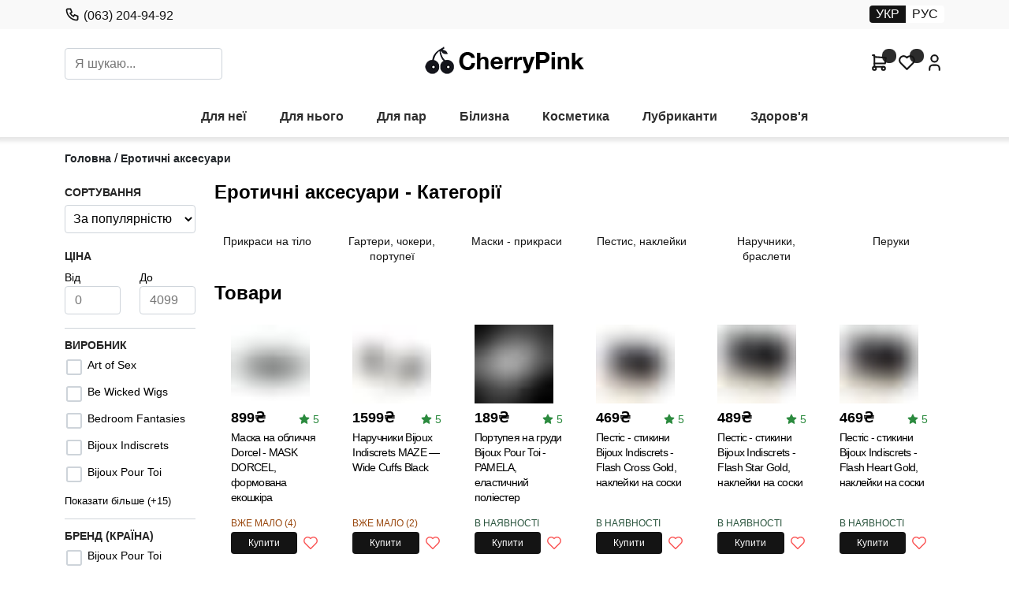

--- FILE ---
content_type: application/javascript; charset=UTF-8
request_url: https://cherrypink.toys/build/_shared/chunk-PU5OMS2Y.js
body_size: 13517
content:
import{b as Oe}from"/build/_shared/chunk-USX73OE4.js";import{B as st,c as Cr,e as _r,g as Mo}from"/build/_shared/chunk-J66YDNQA.js";var yt=Cr((Dl,vt)=>{"use strict";var mt=Array.isArray,ht=Object.keys,di=Object.prototype.hasOwnProperty,mi=typeof Element<"u";function je(r,e){if(r===e)return!0;if(r&&e&&typeof r=="object"&&typeof e=="object"){var t=mt(r),o=mt(e),n,i,u;if(t&&o){if(i=r.length,i!=e.length)return!1;for(n=i;n--!==0;)if(!je(r[n],e[n]))return!1;return!0}if(t!=o)return!1;var s=r instanceof Date,p=e instanceof Date;if(s!=p)return!1;if(s&&p)return r.getTime()==e.getTime();var h=r instanceof RegExp,_=e instanceof RegExp;if(h!=_)return!1;if(h&&_)return r.toString()==e.toString();var y=ht(r);if(i=y.length,i!==ht(e).length)return!1;for(n=i;n--!==0;)if(!di.call(e,y[n]))return!1;if(mi&&r instanceof Element&&e instanceof Element)return r===e;for(n=i;n--!==0;)if(u=y[n],!(u==="_owner"&&r.$$typeof)&&!je(r[u],e[u]))return!1;return!0}return r!==r&&e!==e}vt.exports=function(e,t){try{return je(e,t)}catch(o){if(o.message&&o.message.match(/stack|recursion/i)||o.number===-2146828260)return console.warn("Warning: react-fast-compare does not handle circular references.",o.name,o.message),!1;throw o}}});var to=Cr(b=>{"use strict";var N=typeof Symbol=="function"&&Symbol.for,Le=N?Symbol.for("react.element"):60103,Ue=N?Symbol.for("react.portal"):60106,oe=N?Symbol.for("react.fragment"):60107,ie=N?Symbol.for("react.strict_mode"):60108,ae=N?Symbol.for("react.profiler"):60114,ue=N?Symbol.for("react.provider"):60109,se=N?Symbol.for("react.context"):60110,ke=N?Symbol.for("react.async_mode"):60111,fe=N?Symbol.for("react.concurrent_mode"):60111,le=N?Symbol.for("react.forward_ref"):60112,ce=N?Symbol.for("react.suspense"):60113,Mf=N?Symbol.for("react.suspense_list"):60120,pe=N?Symbol.for("react.memo"):60115,de=N?Symbol.for("react.lazy"):60116,Df=N?Symbol.for("react.block"):60121,Rf=N?Symbol.for("react.fundamental"):60117,Vf=N?Symbol.for("react.responder"):60118,Lf=N?Symbol.for("react.scope"):60119;function U(r){if(typeof r=="object"&&r!==null){var e=r.$$typeof;switch(e){case Le:switch(r=r.type,r){case ke:case fe:case oe:case ae:case ie:case ce:return r;default:switch(r=r&&r.$$typeof,r){case se:case le:case de:case pe:case ue:return r;default:return e}}case Ue:return e}}}function eo(r){return U(r)===fe}b.AsyncMode=ke;b.ConcurrentMode=fe;b.ContextConsumer=se;b.ContextProvider=ue;b.Element=Le;b.ForwardRef=le;b.Fragment=oe;b.Lazy=de;b.Memo=pe;b.Portal=Ue;b.Profiler=ae;b.StrictMode=ie;b.Suspense=ce;b.isAsyncMode=function(r){return eo(r)||U(r)===ke};b.isConcurrentMode=eo;b.isContextConsumer=function(r){return U(r)===se};b.isContextProvider=function(r){return U(r)===ue};b.isElement=function(r){return typeof r=="object"&&r!==null&&r.$$typeof===Le};b.isForwardRef=function(r){return U(r)===le};b.isFragment=function(r){return U(r)===oe};b.isLazy=function(r){return U(r)===de};b.isMemo=function(r){return U(r)===pe};b.isPortal=function(r){return U(r)===Ue};b.isProfiler=function(r){return U(r)===ae};b.isStrictMode=function(r){return U(r)===ie};b.isSuspense=function(r){return U(r)===ce};b.isValidElementType=function(r){return typeof r=="string"||typeof r=="function"||r===oe||r===fe||r===ae||r===ie||r===ce||r===Mf||typeof r=="object"&&r!==null&&(r.$$typeof===de||r.$$typeof===pe||r.$$typeof===ue||r.$$typeof===se||r.$$typeof===le||r.$$typeof===Rf||r.$$typeof===Vf||r.$$typeof===Lf||r.$$typeof===Df)};b.typeOf=U});var oo=Cr((bv,no)=>{"use strict";no.exports=to()});var co=Cr((Tv,lo)=>{"use strict";var Be=oo(),Uf={childContextTypes:!0,contextType:!0,contextTypes:!0,defaultProps:!0,displayName:!0,getDefaultProps:!0,getDerivedStateFromError:!0,getDerivedStateFromProps:!0,mixins:!0,propTypes:!0,type:!0},kf={name:!0,length:!0,prototype:!0,caller:!0,callee:!0,arguments:!0,arity:!0},Bf={$$typeof:!0,render:!0,defaultProps:!0,displayName:!0,propTypes:!0},so={$$typeof:!0,compare:!0,defaultProps:!0,displayName:!0,propTypes:!0,type:!0},$e={};$e[Be.ForwardRef]=Bf;$e[Be.Memo]=so;function io(r){return Be.isMemo(r)?so:$e[r.$$typeof]||Uf}var $f=Object.defineProperty,Gf=Object.getOwnPropertyNames,ao=Object.getOwnPropertySymbols,Hf=Object.getOwnPropertyDescriptor,zf=Object.getPrototypeOf,uo=Object.prototype;function fo(r,e,t){if(typeof e!="string"){if(uo){var o=zf(e);o&&o!==uo&&fo(r,o,t)}var n=Gf(e);ao&&(n=n.concat(ao(e)));for(var i=io(r),u=io(e),s=0;s<n.length;++s){var p=n[s];if(!kf[p]&&!(t&&t[p])&&!(u&&u[p])&&!(i&&i[p])){var h=Hf(e,p);try{$f(r,p,h)}catch{}}}}return r}lo.exports=fo});var Do=function(e){return Ro(e)&&!Vo(e)};function Ro(r){return!!r&&typeof r=="object"}function Vo(r){var e=Object.prototype.toString.call(r);return e==="[object RegExp]"||e==="[object Date]"||ko(r)}var Lo=typeof Symbol=="function"&&Symbol.for,Uo=Lo?Symbol.for("react.element"):60103;function ko(r){return r.$$typeof===Uo}function Bo(r){return Array.isArray(r)?[]:{}}function Pr(r,e){return e.clone!==!1&&e.isMergeableObject(r)?Or(Bo(r),r,e):r}function $o(r,e,t){return r.concat(e).map(function(o){return Pr(o,t)})}function Go(r,e,t){var o={};return t.isMergeableObject(r)&&Object.keys(r).forEach(function(n){o[n]=Pr(r[n],t)}),Object.keys(e).forEach(function(n){!t.isMergeableObject(e[n])||!r[n]?o[n]=Pr(e[n],t):o[n]=Or(r[n],e[n],t)}),o}function Or(r,e,t){t=t||{},t.arrayMerge=t.arrayMerge||$o,t.isMergeableObject=t.isMergeableObject||Do;var o=Array.isArray(e),n=Array.isArray(r),i=o===n;return i?o?t.arrayMerge(r,e,t):Go(r,e,t):Pr(e,t)}Or.all=function(e,t){if(!Array.isArray(e))throw new Error("first argument should be an array");return e.reduce(function(o,n){return Or(o,n,t)},{})};var Ho=Or,Mr=Ho;var zo=typeof globalThis=="object"&&globalThis&&globalThis.Object===Object&&globalThis,Dr=zo;var Ko=typeof self=="object"&&self&&self.Object===Object&&self,Wo=Dr||Ko||Function("return this")(),w=Wo;var Yo=w.Symbol,B=Yo;var ft=Object.prototype,qo=ft.hasOwnProperty,Xo=ft.toString,xr=B?B.toStringTag:void 0;function Zo(r){var e=qo.call(r,xr),t=r[xr];try{r[xr]=void 0;var o=!0}catch{}var n=Xo.call(r);return o&&(e?r[xr]=t:delete r[xr]),n}var lt=Zo;var Jo=Object.prototype,Qo=Jo.toString;function ri(r){return Qo.call(r)}var ct=ri;var ei="[object Null]",ti="[object Undefined]",pt=B?B.toStringTag:void 0;function ni(r){return r==null?r===void 0?ti:ei:pt&&pt in Object(r)?lt(r):ct(r)}var L=ni;function oi(r,e){return function(t){return r(e(t))}}var Rr=oi;var ii=Rr(Object.getPrototypeOf,Object),fr=ii;function ai(r){return r!=null&&typeof r=="object"}var R=ai;var ui="[object Object]",si=Function.prototype,fi=Object.prototype,dt=si.toString,li=fi.hasOwnProperty,ci=dt.call(Object);function pi(r){if(!R(r)||L(r)!=ui)return!1;var e=fr(r);if(e===null)return!0;var t=li.call(e,"constructor")&&e.constructor;return typeof t=="function"&&t instanceof t&&dt.call(t)==ci}var xe=pi;var f=_r(Mo()),Z=_r(yt());var hi=!0;function vi(r,e){if(!hi){if(r)return;var t="Warning: "+e;typeof console<"u"&&console.warn(t);try{throw Error(t)}catch{}}}var we=vi;function yi(){this.__data__=[],this.size=0}var gt=yi;function gi(r,e){return r===e||r!==r&&e!==e}var Vr=gi;function bi(r,e){for(var t=r.length;t--;)if(Vr(r[t][0],e))return t;return-1}var J=bi;var Ti=Array.prototype,Ei=Ti.splice;function Si(r){var e=this.__data__,t=J(e,r);if(t<0)return!1;var o=e.length-1;return t==o?e.pop():Ei.call(e,t,1),--this.size,!0}var bt=Si;function Fi(r){var e=this.__data__,t=J(e,r);return t<0?void 0:e[t][1]}var Tt=Fi;function Ai(r){return J(this.__data__,r)>-1}var Et=Ai;function _i(r,e){var t=this.__data__,o=J(t,r);return o<0?(++this.size,t.push([r,e])):t[o][1]=e,this}var St=_i;function lr(r){var e=-1,t=r==null?0:r.length;for(this.clear();++e<t;){var o=r[e];this.set(o[0],o[1])}}lr.prototype.clear=gt;lr.prototype.delete=bt;lr.prototype.get=Tt;lr.prototype.has=Et;lr.prototype.set=St;var Q=lr;function Oi(){this.__data__=new Q,this.size=0}var Ft=Oi;function xi(r){var e=this.__data__,t=e.delete(r);return this.size=e.size,t}var At=xi;function ji(r){return this.__data__.get(r)}var _t=ji;function wi(r){return this.__data__.has(r)}var Ot=wi;function Ii(r){var e=typeof r;return r!=null&&(e=="object"||e=="function")}var H=Ii;var Ni="[object AsyncFunction]",Ci="[object Function]",Pi="[object GeneratorFunction]",Mi="[object Proxy]";function Di(r){if(!H(r))return!1;var e=L(r);return e==Ci||e==Pi||e==Ni||e==Mi}var Lr=Di;var Ri=w["__core-js_shared__"],Ur=Ri;var xt=function(){var r=/[^.]+$/.exec(Ur&&Ur.keys&&Ur.keys.IE_PROTO||"");return r?"Symbol(src)_1."+r:""}();function Vi(r){return!!xt&&xt in r}var jt=Vi;var Li=Function.prototype,Ui=Li.toString;function ki(r){if(r!=null){try{return Ui.call(r)}catch{}try{return r+""}catch{}}return""}var Y=ki;var Bi=/[\\^$.*+?()[\]{}|]/g,$i=/^\[object .+?Constructor\]$/,Gi=Function.prototype,Hi=Object.prototype,zi=Gi.toString,Ki=Hi.hasOwnProperty,Wi=RegExp("^"+zi.call(Ki).replace(Bi,"\\$&").replace(/hasOwnProperty|(function).*?(?=\\\()| for .+?(?=\\\])/g,"$1.*?")+"$");function Yi(r){if(!H(r)||jt(r))return!1;var e=Lr(r)?Wi:$i;return e.test(Y(r))}var wt=Yi;function qi(r,e){return r?.[e]}var It=qi;function Xi(r,e){var t=It(r,e);return wt(t)?t:void 0}var V=Xi;var Zi=V(w,"Map"),rr=Zi;var Ji=V(Object,"create"),q=Ji;function Qi(){this.__data__=q?q(null):{},this.size=0}var Nt=Qi;function ra(r){var e=this.has(r)&&delete this.__data__[r];return this.size-=e?1:0,e}var Ct=ra;var ea="__lodash_hash_undefined__",ta=Object.prototype,na=ta.hasOwnProperty;function oa(r){var e=this.__data__;if(q){var t=e[r];return t===ea?void 0:t}return na.call(e,r)?e[r]:void 0}var Pt=oa;var ia=Object.prototype,aa=ia.hasOwnProperty;function ua(r){var e=this.__data__;return q?e[r]!==void 0:aa.call(e,r)}var Mt=ua;var sa="__lodash_hash_undefined__";function fa(r,e){var t=this.__data__;return this.size+=this.has(r)?0:1,t[r]=q&&e===void 0?sa:e,this}var Dt=fa;function cr(r){var e=-1,t=r==null?0:r.length;for(this.clear();++e<t;){var o=r[e];this.set(o[0],o[1])}}cr.prototype.clear=Nt;cr.prototype.delete=Ct;cr.prototype.get=Pt;cr.prototype.has=Mt;cr.prototype.set=Dt;var Ie=cr;function la(){this.size=0,this.__data__={hash:new Ie,map:new(rr||Q),string:new Ie}}var Rt=la;function ca(r){var e=typeof r;return e=="string"||e=="number"||e=="symbol"||e=="boolean"?r!=="__proto__":r===null}var Vt=ca;function pa(r,e){var t=r.__data__;return Vt(e)?t[typeof e=="string"?"string":"hash"]:t.map}var er=pa;function da(r){var e=er(this,r).delete(r);return this.size-=e?1:0,e}var Lt=da;function ma(r){return er(this,r).get(r)}var Ut=ma;function ha(r){return er(this,r).has(r)}var kt=ha;function va(r,e){var t=er(this,r),o=t.size;return t.set(r,e),this.size+=t.size==o?0:1,this}var Bt=va;function pr(r){var e=-1,t=r==null?0:r.length;for(this.clear();++e<t;){var o=r[e];this.set(o[0],o[1])}}pr.prototype.clear=Rt;pr.prototype.delete=Lt;pr.prototype.get=Ut;pr.prototype.has=kt;pr.prototype.set=Bt;var jr=pr;var ya=200;function ga(r,e){var t=this.__data__;if(t instanceof Q){var o=t.__data__;if(!rr||o.length<ya-1)return o.push([r,e]),this.size=++t.size,this;t=this.__data__=new jr(o)}return t.set(r,e),this.size=t.size,this}var $t=ga;function dr(r){var e=this.__data__=new Q(r);this.size=e.size}dr.prototype.clear=Ft;dr.prototype.delete=At;dr.prototype.get=_t;dr.prototype.has=Ot;dr.prototype.set=$t;var Gt=dr;function ba(r,e){for(var t=-1,o=r==null?0:r.length;++t<o&&e(r[t],t,r)!==!1;);return r}var Ht=ba;var Ta=function(){try{var r=V(Object,"defineProperty");return r({},"",{}),r}catch{}}(),Ne=Ta;function Ea(r,e,t){e=="__proto__"&&Ne?Ne(r,e,{configurable:!0,enumerable:!0,value:t,writable:!0}):r[e]=t}var kr=Ea;var Sa=Object.prototype,Fa=Sa.hasOwnProperty;function Aa(r,e,t){var o=r[e];(!(Fa.call(r,e)&&Vr(o,t))||t===void 0&&!(e in r))&&kr(r,e,t)}var Br=Aa;function _a(r,e,t,o){var n=!t;t||(t={});for(var i=-1,u=e.length;++i<u;){var s=e[i],p=o?o(t[s],r[s],s,t,r):void 0;p===void 0&&(p=r[s]),n?kr(t,s,p):Br(t,s,p)}return t}var tr=_a;function Oa(r,e){for(var t=-1,o=Array(r);++t<r;)o[t]=e(t);return o}var zt=Oa;var xa="[object Arguments]";function ja(r){return R(r)&&L(r)==xa}var Ce=ja;var Kt=Object.prototype,wa=Kt.hasOwnProperty,Ia=Kt.propertyIsEnumerable,Na=Ce(function(){return arguments}())?Ce:function(r){return R(r)&&wa.call(r,"callee")&&!Ia.call(r,"callee")},Wt=Na;var Ca=Array.isArray,z=Ca;function Pa(){return!1}var Yt=Pa;var Zt=typeof exports=="object"&&exports&&!exports.nodeType&&exports,qt=Zt&&typeof module=="object"&&module&&!module.nodeType&&module,Ma=qt&&qt.exports===Zt,Xt=Ma?w.Buffer:void 0,Da=Xt?Xt.isBuffer:void 0,Ra=Da||Yt,$r=Ra;var Va=9007199254740991,La=/^(?:0|[1-9]\d*)$/;function Ua(r,e){var t=typeof r;return e=e??Va,!!e&&(t=="number"||t!="symbol"&&La.test(r))&&r>-1&&r%1==0&&r<e}var Jt=Ua;var ka=9007199254740991;function Ba(r){return typeof r=="number"&&r>-1&&r%1==0&&r<=ka}var Gr=Ba;var $a="[object Arguments]",Ga="[object Array]",Ha="[object Boolean]",za="[object Date]",Ka="[object Error]",Wa="[object Function]",Ya="[object Map]",qa="[object Number]",Xa="[object Object]",Za="[object RegExp]",Ja="[object Set]",Qa="[object String]",ru="[object WeakMap]",eu="[object ArrayBuffer]",tu="[object DataView]",nu="[object Float32Array]",ou="[object Float64Array]",iu="[object Int8Array]",au="[object Int16Array]",uu="[object Int32Array]",su="[object Uint8Array]",fu="[object Uint8ClampedArray]",lu="[object Uint16Array]",cu="[object Uint32Array]",A={};A[nu]=A[ou]=A[iu]=A[au]=A[uu]=A[su]=A[fu]=A[lu]=A[cu]=!0;A[$a]=A[Ga]=A[eu]=A[Ha]=A[tu]=A[za]=A[Ka]=A[Wa]=A[Ya]=A[qa]=A[Xa]=A[Za]=A[Ja]=A[Qa]=A[ru]=!1;function pu(r){return R(r)&&Gr(r.length)&&!!A[L(r)]}var Qt=pu;function du(r){return function(e){return r(e)}}var mr=du;var rn=typeof exports=="object"&&exports&&!exports.nodeType&&exports,wr=rn&&typeof module=="object"&&module&&!module.nodeType&&module,mu=wr&&wr.exports===rn,Pe=mu&&Dr.process,hu=function(){try{var r=wr&&wr.require&&wr.require("util").types;return r||Pe&&Pe.binding&&Pe.binding("util")}catch{}}(),X=hu;var en=X&&X.isTypedArray,vu=en?mr(en):Qt,tn=vu;var yu=Object.prototype,gu=yu.hasOwnProperty;function bu(r,e){var t=z(r),o=!t&&Wt(r),n=!t&&!o&&$r(r),i=!t&&!o&&!n&&tn(r),u=t||o||n||i,s=u?zt(r.length,String):[],p=s.length;for(var h in r)(e||gu.call(r,h))&&!(u&&(h=="length"||n&&(h=="offset"||h=="parent")||i&&(h=="buffer"||h=="byteLength"||h=="byteOffset")||Jt(h,p)))&&s.push(h);return s}var Hr=bu;var Tu=Object.prototype;function Eu(r){var e=r&&r.constructor,t=typeof e=="function"&&e.prototype||Tu;return r===t}var hr=Eu;var Su=Rr(Object.keys,Object),nn=Su;var Fu=Object.prototype,Au=Fu.hasOwnProperty;function _u(r){if(!hr(r))return nn(r);var e=[];for(var t in Object(r))Au.call(r,t)&&t!="constructor"&&e.push(t);return e}var on=_u;function Ou(r){return r!=null&&Gr(r.length)&&!Lr(r)}var zr=Ou;function xu(r){return zr(r)?Hr(r):on(r)}var vr=xu;function ju(r,e){return r&&tr(e,vr(e),r)}var an=ju;function wu(r){var e=[];if(r!=null)for(var t in Object(r))e.push(t);return e}var un=wu;var Iu=Object.prototype,Nu=Iu.hasOwnProperty;function Cu(r){if(!H(r))return un(r);var e=hr(r),t=[];for(var o in r)o=="constructor"&&(e||!Nu.call(r,o))||t.push(o);return t}var sn=Cu;function Pu(r){return zr(r)?Hr(r,!0):sn(r)}var yr=Pu;function Mu(r,e){return r&&tr(e,yr(e),r)}var fn=Mu;var dn=typeof exports=="object"&&exports&&!exports.nodeType&&exports,ln=dn&&typeof module=="object"&&module&&!module.nodeType&&module,Du=ln&&ln.exports===dn,cn=Du?w.Buffer:void 0,pn=cn?cn.allocUnsafe:void 0;function Ru(r,e){if(e)return r.slice();var t=r.length,o=pn?pn(t):new r.constructor(t);return r.copy(o),o}var mn=Ru;function Vu(r,e){var t=-1,o=r.length;for(e||(e=Array(o));++t<o;)e[t]=r[t];return e}var Kr=Vu;function Lu(r,e){for(var t=-1,o=r==null?0:r.length,n=0,i=[];++t<o;){var u=r[t];e(u,t,r)&&(i[n++]=u)}return i}var hn=Lu;function Uu(){return[]}var Wr=Uu;var ku=Object.prototype,Bu=ku.propertyIsEnumerable,vn=Object.getOwnPropertySymbols,$u=vn?function(r){return r==null?[]:(r=Object(r),hn(vn(r),function(e){return Bu.call(r,e)}))}:Wr,gr=$u;function Gu(r,e){return tr(r,gr(r),e)}var yn=Gu;function Hu(r,e){for(var t=-1,o=e.length,n=r.length;++t<o;)r[n+t]=e[t];return r}var Yr=Hu;var zu=Object.getOwnPropertySymbols,Ku=zu?function(r){for(var e=[];r;)Yr(e,gr(r)),r=fr(r);return e}:Wr,qr=Ku;function Wu(r,e){return tr(r,qr(r),e)}var gn=Wu;function Yu(r,e,t){var o=e(r);return z(r)?o:Yr(o,t(r))}var Xr=Yu;function qu(r){return Xr(r,vr,gr)}var bn=qu;function Xu(r){return Xr(r,yr,qr)}var Tn=Xu;var Zu=V(w,"DataView"),Zr=Zu;var Ju=V(w,"Promise"),Jr=Ju;var Qu=V(w,"Set"),Qr=Qu;var rs=V(w,"WeakMap"),re=rs;var En="[object Map]",es="[object Object]",Sn="[object Promise]",Fn="[object Set]",An="[object WeakMap]",_n="[object DataView]",ts=Y(Zr),ns=Y(rr),os=Y(Jr),is=Y(Qr),as=Y(re),nr=L;(Zr&&nr(new Zr(new ArrayBuffer(1)))!=_n||rr&&nr(new rr)!=En||Jr&&nr(Jr.resolve())!=Sn||Qr&&nr(new Qr)!=Fn||re&&nr(new re)!=An)&&(nr=function(r){var e=L(r),t=e==es?r.constructor:void 0,o=t?Y(t):"";if(o)switch(o){case ts:return _n;case ns:return En;case os:return Sn;case is:return Fn;case as:return An}return e});var br=nr;var us=Object.prototype,ss=us.hasOwnProperty;function fs(r){var e=r.length,t=new r.constructor(e);return e&&typeof r[0]=="string"&&ss.call(r,"index")&&(t.index=r.index,t.input=r.input),t}var On=fs;var ls=w.Uint8Array,Me=ls;function cs(r){var e=new r.constructor(r.byteLength);return new Me(e).set(new Me(r)),e}var Tr=cs;function ps(r,e){var t=e?Tr(r.buffer):r.buffer;return new r.constructor(t,r.byteOffset,r.byteLength)}var xn=ps;var ds=/\w*$/;function ms(r){var e=new r.constructor(r.source,ds.exec(r));return e.lastIndex=r.lastIndex,e}var jn=ms;var wn=B?B.prototype:void 0,In=wn?wn.valueOf:void 0;function hs(r){return In?Object(In.call(r)):{}}var Nn=hs;function vs(r,e){var t=e?Tr(r.buffer):r.buffer;return new r.constructor(t,r.byteOffset,r.length)}var Cn=vs;var ys="[object Boolean]",gs="[object Date]",bs="[object Map]",Ts="[object Number]",Es="[object RegExp]",Ss="[object Set]",Fs="[object String]",As="[object Symbol]",_s="[object ArrayBuffer]",Os="[object DataView]",xs="[object Float32Array]",js="[object Float64Array]",ws="[object Int8Array]",Is="[object Int16Array]",Ns="[object Int32Array]",Cs="[object Uint8Array]",Ps="[object Uint8ClampedArray]",Ms="[object Uint16Array]",Ds="[object Uint32Array]";function Rs(r,e,t){var o=r.constructor;switch(e){case _s:return Tr(r);case ys:case gs:return new o(+r);case Os:return xn(r,t);case xs:case js:case ws:case Is:case Ns:case Cs:case Ps:case Ms:case Ds:return Cn(r,t);case bs:return new o;case Ts:case Fs:return new o(r);case Es:return jn(r);case Ss:return new o;case As:return Nn(r)}}var Pn=Rs;var Mn=Object.create,Vs=function(){function r(){}return function(e){if(!H(e))return{};if(Mn)return Mn(e);r.prototype=e;var t=new r;return r.prototype=void 0,t}}(),Dn=Vs;function Ls(r){return typeof r.constructor=="function"&&!hr(r)?Dn(fr(r)):{}}var Rn=Ls;var Us="[object Map]";function ks(r){return R(r)&&br(r)==Us}var Vn=ks;var Ln=X&&X.isMap,Bs=Ln?mr(Ln):Vn,Un=Bs;var $s="[object Set]";function Gs(r){return R(r)&&br(r)==$s}var kn=Gs;var Bn=X&&X.isSet,Hs=Bn?mr(Bn):kn,$n=Hs;var zs=1,Ks=2,Ws=4,Gn="[object Arguments]",Ys="[object Array]",qs="[object Boolean]",Xs="[object Date]",Zs="[object Error]",Hn="[object Function]",Js="[object GeneratorFunction]",Qs="[object Map]",rf="[object Number]",zn="[object Object]",ef="[object RegExp]",tf="[object Set]",nf="[object String]",of="[object Symbol]",af="[object WeakMap]",uf="[object ArrayBuffer]",sf="[object DataView]",ff="[object Float32Array]",lf="[object Float64Array]",cf="[object Int8Array]",pf="[object Int16Array]",df="[object Int32Array]",mf="[object Uint8Array]",hf="[object Uint8ClampedArray]",vf="[object Uint16Array]",yf="[object Uint32Array]",F={};F[Gn]=F[Ys]=F[uf]=F[sf]=F[qs]=F[Xs]=F[ff]=F[lf]=F[cf]=F[pf]=F[df]=F[Qs]=F[rf]=F[zn]=F[ef]=F[tf]=F[nf]=F[of]=F[mf]=F[hf]=F[vf]=F[yf]=!0;F[Zs]=F[Hn]=F[af]=!1;function ee(r,e,t,o,n,i){var u,s=e&zs,p=e&Ks,h=e&Ws;if(t&&(u=n?t(r,o,n,i):t(r)),u!==void 0)return u;if(!H(r))return r;var _=z(r);if(_){if(u=On(r),!s)return Kr(r,u)}else{var y=br(r),d=y==Hn||y==Js;if($r(r))return mn(r,s);if(y==zn||y==Gn||d&&!n){if(u=p||d?{}:Rn(r),!s)return p?gn(r,fn(u,r)):yn(r,an(u,r))}else{if(!F[y])return n?r:{};u=Pn(r,y,s)}}i||(i=new Gt);var O=i.get(r);if(O)return O;i.set(r,u),$n(r)?r.forEach(function(x){u.add(ee(x,e,t,x,r,i))}):Un(r)&&r.forEach(function(x,j){u.set(j,ee(x,e,t,j,r,i))});var D=h?p?Tn:bn:p?yr:vr,P=_?void 0:D(r);return Ht(P||r,function(x,j){P&&(j=x,x=r[j]),Br(u,j,ee(x,e,t,j,r,i))}),u}var te=ee;var gf=4;function bf(r){return te(r,gf)}var De=bf;function Tf(r,e){for(var t=-1,o=r==null?0:r.length,n=Array(o);++t<o;)n[t]=e(r[t],t,r);return n}var ne=Tf;var Ef="[object Symbol]";function Sf(r){return typeof r=="symbol"||R(r)&&L(r)==Ef}var Er=Sf;var Ff="Expected a function";function Re(r,e){if(typeof r!="function"||e!=null&&typeof e!="function")throw new TypeError(Ff);var t=function(){var o=arguments,n=e?e.apply(this,o):o[0],i=t.cache;if(i.has(n))return i.get(n);var u=r.apply(this,o);return t.cache=i.set(n,u)||i,u};return t.cache=new(Re.Cache||jr),t}Re.Cache=jr;var Kn=Re;var Af=500;function _f(r){var e=Kn(r,function(o){return t.size===Af&&t.clear(),o}),t=e.cache;return e}var Wn=_f;var Of=/[^.[\]]+|\[(?:(-?\d+(?:\.\d+)?)|(["'])((?:(?!\2)[^\\]|\\.)*?)\2)\]|(?=(?:\.|\[\])(?:\.|\[\]|$))/g,xf=/\\(\\)?/g,jf=Wn(function(r){var e=[];return r.charCodeAt(0)===46&&e.push(""),r.replace(Of,function(t,o,n,i){e.push(n?i.replace(xf,"$1"):o||t)}),e}),Yn=jf;var wf=1/0;function If(r){if(typeof r=="string"||Er(r))return r;var e=r+"";return e=="0"&&1/r==-wf?"-0":e}var qn=If;var Nf=1/0,Xn=B?B.prototype:void 0,Zn=Xn?Xn.toString:void 0;function Jn(r){if(typeof r=="string")return r;if(z(r))return ne(r,Jn)+"";if(Er(r))return Zn?Zn.call(r):"";var e=r+"";return e=="0"&&1/r==-Nf?"-0":e}var Qn=Jn;function Cf(r){return r==null?"":Qn(r)}var ro=Cf;function Pf(r){return z(r)?ne(r,qn):Er(r)?[r]:Kr(Yn(ro(r)))}var Ve=Pf;var qf=_r(co());var Kf=1,Wf=4;function Yf(r){return te(r,Kf|Wf)}var po=Yf;function E(){return E=Object.assign||function(r){for(var e=1;e<arguments.length;e++){var t=arguments[e];for(var o in t)Object.prototype.hasOwnProperty.call(t,o)&&(r[o]=t[o])}return r},E.apply(this,arguments)}function Xf(r,e){r.prototype=Object.create(e.prototype),r.prototype.constructor=r,r.__proto__=e}function ir(r,e){if(r==null)return{};var t={},o=Object.keys(r),n,i;for(i=0;i<o.length;i++)n=o[i],!(e.indexOf(n)>=0)&&(t[n]=r[n]);return t}function mo(r){if(r===void 0)throw new ReferenceError("this hasn't been initialised - super() hasn't been called");return r}var he=(0,f.createContext)(void 0);he.displayName="FormikContext";var Zf=he.Provider,wv=he.Consumer;function We(){var r=(0,f.useContext)(he);return r||we(!1),r}var ho=function(e){return Array.isArray(e)&&e.length===0},M=function(e){return typeof e=="function"},Sr=function(e){return e!==null&&typeof e=="object"},Jf=function(e){return String(Math.floor(Number(e)))===e},Ge=function(e){return Object.prototype.toString.call(e)==="[object String]"};var yo=function(e){return f.Children.count(e)===0},He=function(e){return Sr(e)&&M(e.then)};function C(r,e,t,o){o===void 0&&(o=0);for(var n=Ve(e);r&&o<n.length;)r=r[n[o++]];return o!==n.length&&!r||r===void 0?t:r}function K(r,e,t){for(var o=De(r),n=o,i=0,u=Ve(e);i<u.length-1;i++){var s=u[i],p=C(r,u.slice(0,i+1));if(p&&(Sr(p)||Array.isArray(p)))n=n[s]=De(p);else{var h=u[i+1];n=n[s]=Jf(h)&&Number(h)>=0?[]:{}}}return(i===0?r:n)[u[i]]===t?r:(t===void 0?delete n[u[i]]:n[u[i]]=t,i===0&&t===void 0&&delete o[u[i]],o)}function go(r,e,t,o){t===void 0&&(t=new WeakMap),o===void 0&&(o={});for(var n=0,i=Object.keys(r);n<i.length;n++){var u=i[n],s=r[u];Sr(s)?t.get(s)||(t.set(s,!0),o[u]=Array.isArray(s)?[]:{},go(s,e,t,o[u])):o[u]=e}return o}function Qf(r,e){switch(e.type){case"SET_VALUES":return E({},r,{values:e.payload});case"SET_TOUCHED":return E({},r,{touched:e.payload});case"SET_ERRORS":return(0,Z.default)(r.errors,e.payload)?r:E({},r,{errors:e.payload});case"SET_STATUS":return E({},r,{status:e.payload});case"SET_ISSUBMITTING":return E({},r,{isSubmitting:e.payload});case"SET_ISVALIDATING":return E({},r,{isValidating:e.payload});case"SET_FIELD_VALUE":return E({},r,{values:K(r.values,e.payload.field,e.payload.value)});case"SET_FIELD_TOUCHED":return E({},r,{touched:K(r.touched,e.payload.field,e.payload.value)});case"SET_FIELD_ERROR":return E({},r,{errors:K(r.errors,e.payload.field,e.payload.value)});case"RESET_FORM":return E({},r,e.payload);case"SET_FORMIK_STATE":return e.payload(r);case"SUBMIT_ATTEMPT":return E({},r,{touched:go(r.values,!0),isSubmitting:!0,submitCount:r.submitCount+1});case"SUBMIT_FAILURE":return E({},r,{isSubmitting:!1});case"SUBMIT_SUCCESS":return E({},r,{isSubmitting:!1});default:return r}}var or={},me={};function rl(r){var e=r.validateOnChange,t=e===void 0?!0:e,o=r.validateOnBlur,n=o===void 0?!0:o,i=r.validateOnMount,u=i===void 0?!1:i,s=r.isInitialValid,p=r.enableReinitialize,h=p===void 0?!1:p,_=r.onSubmit,y=ir(r,["validateOnChange","validateOnBlur","validateOnMount","isInitialValid","enableReinitialize","onSubmit"]),d=E({validateOnChange:t,validateOnBlur:n,validateOnMount:u,onSubmit:_},y),O=(0,f.useRef)(d.initialValues),D=(0,f.useRef)(d.initialErrors||or),P=(0,f.useRef)(d.initialTouched||me),x=(0,f.useRef)(d.initialStatus),j=(0,f.useRef)(!1),k=(0,f.useRef)({});(0,f.useEffect)(function(){return j.current=!0,function(){j.current=!1}},[]);var ye=(0,f.useState)(0),ge=ye[1],Ir=(0,f.useRef)({values:d.initialValues,errors:d.initialErrors||or,touched:d.initialTouched||me,status:d.initialStatus,isSubmitting:!1,isValidating:!1,submitCount:0}),S=Ir.current,T=(0,f.useCallback)(function(a){var l=Ir.current;Ir.current=Qf(l,a),l!==Ir.current&&ge(function(c){return c+1})},[]),Ye=(0,f.useCallback)(function(a,l){return new Promise(function(c,m){var v=d.validate(a,l);v==null?c(or):He(v)?v.then(function(g){c(g||or)},function(g){m(g)}):c(v)})},[d.validate]),be=(0,f.useCallback)(function(a,l){var c=d.validationSchema,m=M(c)?c(l):c,v=l&&m.validateAt?m.validateAt(l,a):tl(a,m);return new Promise(function(g,I){v.then(function(){g(or)},function(W){W.name==="ValidationError"?g(el(W)):I(W)})})},[d.validationSchema]),qe=(0,f.useCallback)(function(a,l){return new Promise(function(c){return c(k.current[a].validate(l))})},[]),Xe=(0,f.useCallback)(function(a){var l=Object.keys(k.current).filter(function(m){return M(k.current[m].validate)}),c=l.length>0?l.map(function(m){return qe(m,C(a,m))}):[Promise.resolve("DO_NOT_DELETE_YOU_WILL_BE_FIRED")];return Promise.all(c).then(function(m){return m.reduce(function(v,g,I){return g==="DO_NOT_DELETE_YOU_WILL_BE_FIRED"||g&&(v=K(v,l[I],g)),v},{})})},[qe]),Eo=(0,f.useCallback)(function(a){return Promise.all([Xe(a),d.validationSchema?be(a):{},d.validate?Ye(a):{}]).then(function(l){var c=l[0],m=l[1],v=l[2],g=Mr.all([c,m,v],{arrayMerge:nl});return g})},[d.validate,d.validationSchema,Xe,Ye,be]),G=$(function(a){return a===void 0&&(a=S.values),T({type:"SET_ISVALIDATING",payload:!0}),Eo(a).then(function(l){return j.current&&(T({type:"SET_ISVALIDATING",payload:!1}),T({type:"SET_ERRORS",payload:l})),l})});(0,f.useEffect)(function(){u&&j.current===!0&&(0,Z.default)(O.current,d.initialValues)&&G(O.current)},[u,G]);var Ar=(0,f.useCallback)(function(a){var l=a&&a.values?a.values:O.current,c=a&&a.errors?a.errors:D.current?D.current:d.initialErrors||{},m=a&&a.touched?a.touched:P.current?P.current:d.initialTouched||{},v=a&&a.status?a.status:x.current?x.current:d.initialStatus;O.current=l,D.current=c,P.current=m,x.current=v;var g=function(){T({type:"RESET_FORM",payload:{isSubmitting:!!a&&!!a.isSubmitting,errors:c,touched:m,status:v,values:l,isValidating:!!a&&!!a.isValidating,submitCount:a&&a.submitCount&&typeof a.submitCount=="number"?a.submitCount:0}})};if(d.onReset){var I=d.onReset(S.values,at);He(I)?I.then(g):g()}else g()},[d.initialErrors,d.initialStatus,d.initialTouched,d.onReset]);(0,f.useEffect)(function(){j.current===!0&&!(0,Z.default)(O.current,d.initialValues)&&h&&(O.current=d.initialValues,Ar(),u&&G(O.current))},[h,d.initialValues,Ar,u,G]),(0,f.useEffect)(function(){h&&j.current===!0&&!(0,Z.default)(D.current,d.initialErrors)&&(D.current=d.initialErrors||or,T({type:"SET_ERRORS",payload:d.initialErrors||or}))},[h,d.initialErrors]),(0,f.useEffect)(function(){h&&j.current===!0&&!(0,Z.default)(P.current,d.initialTouched)&&(P.current=d.initialTouched||me,T({type:"SET_TOUCHED",payload:d.initialTouched||me}))},[h,d.initialTouched]),(0,f.useEffect)(function(){h&&j.current===!0&&!(0,Z.default)(x.current,d.initialStatus)&&(x.current=d.initialStatus,T({type:"SET_STATUS",payload:d.initialStatus}))},[h,d.initialStatus,d.initialTouched]);var Ze=$(function(a){if(k.current[a]&&M(k.current[a].validate)){var l=C(S.values,a),c=k.current[a].validate(l);return He(c)?(T({type:"SET_ISVALIDATING",payload:!0}),c.then(function(m){return m}).then(function(m){T({type:"SET_FIELD_ERROR",payload:{field:a,value:m}}),T({type:"SET_ISVALIDATING",payload:!1})})):(T({type:"SET_FIELD_ERROR",payload:{field:a,value:c}}),Promise.resolve(c))}else if(d.validationSchema)return T({type:"SET_ISVALIDATING",payload:!0}),be(S.values,a).then(function(m){return m}).then(function(m){T({type:"SET_FIELD_ERROR",payload:{field:a,value:C(m,a)}}),T({type:"SET_ISVALIDATING",payload:!1})});return Promise.resolve()}),So=(0,f.useCallback)(function(a,l){var c=l.validate;k.current[a]={validate:c}},[]),Fo=(0,f.useCallback)(function(a){delete k.current[a]},[]),Je=$(function(a,l){T({type:"SET_TOUCHED",payload:a});var c=l===void 0?n:l;return c?G(S.values):Promise.resolve()}),Qe=(0,f.useCallback)(function(a){T({type:"SET_ERRORS",payload:a})},[]),rt=$(function(a,l){var c=M(a)?a(S.values):a;T({type:"SET_VALUES",payload:c});var m=l===void 0?t:l;return m?G(c):Promise.resolve()}),Nr=(0,f.useCallback)(function(a,l){T({type:"SET_FIELD_ERROR",payload:{field:a,value:l}})},[]),ur=$(function(a,l,c){T({type:"SET_FIELD_VALUE",payload:{field:a,value:l}});var m=c===void 0?t:c;return m?G(K(S.values,a,l)):Promise.resolve()}),et=(0,f.useCallback)(function(a,l){var c=l,m=a,v;if(!Ge(a)){a.persist&&a.persist();var g=a.target?a.target:a.currentTarget,I=g.type,W=g.name,Ae=g.id,_e=g.value,Co=g.checked,dl=g.outerHTML,ut=g.options,Po=g.multiple;c=l||W||Ae,m=/number|range/.test(I)?(v=parseFloat(_e),isNaN(v)?"":v):/checkbox/.test(I)?il(C(S.values,c),Co,_e):ut&&Po?ol(ut):_e}c&&ur(c,m)},[ur,S.values]),Te=$(function(a){if(Ge(a))return function(l){return et(l,a)};et(a)}),sr=$(function(a,l,c){l===void 0&&(l=!0),T({type:"SET_FIELD_TOUCHED",payload:{field:a,value:l}});var m=c===void 0?n:c;return m?G(S.values):Promise.resolve()}),tt=(0,f.useCallback)(function(a,l){a.persist&&a.persist();var c=a.target,m=c.name,v=c.id,g=c.outerHTML,I=l||m||v;sr(I,!0)},[sr]),Ee=$(function(a){if(Ge(a))return function(l){return tt(l,a)};tt(a)}),nt=(0,f.useCallback)(function(a){M(a)?T({type:"SET_FORMIK_STATE",payload:a}):T({type:"SET_FORMIK_STATE",payload:function(){return a}})},[]),ot=(0,f.useCallback)(function(a){T({type:"SET_STATUS",payload:a})},[]),it=(0,f.useCallback)(function(a){T({type:"SET_ISSUBMITTING",payload:a})},[]),Se=$(function(){return T({type:"SUBMIT_ATTEMPT"}),G().then(function(a){var l=a instanceof Error,c=!l&&Object.keys(a).length===0;if(c){var m;try{if(m=_o(),m===void 0)return}catch(v){throw v}return Promise.resolve(m).then(function(v){return j.current&&T({type:"SUBMIT_SUCCESS"}),v}).catch(function(v){if(j.current)throw T({type:"SUBMIT_FAILURE"}),v})}else if(j.current&&(T({type:"SUBMIT_FAILURE"}),l))throw a})}),Ao=$(function(a){if(a&&a.preventDefault&&M(a.preventDefault)&&a.preventDefault(),a&&a.stopPropagation&&M(a.stopPropagation)&&a.stopPropagation(),!1)var l;Se().catch(function(c){console.warn("Warning: An unhandled error was caught from submitForm()",c)})}),at={resetForm:Ar,validateForm:G,validateField:Ze,setErrors:Qe,setFieldError:Nr,setFieldTouched:sr,setFieldValue:ur,setStatus:ot,setSubmitting:it,setTouched:Je,setValues:rt,setFormikState:nt,submitForm:Se},_o=$(function(){return _(S.values,at)}),Oo=$(function(a){a&&a.preventDefault&&M(a.preventDefault)&&a.preventDefault(),a&&a.stopPropagation&&M(a.stopPropagation)&&a.stopPropagation(),Ar()}),xo=(0,f.useCallback)(function(a){return{value:C(S.values,a),error:C(S.errors,a),touched:!!C(S.touched,a),initialValue:C(O.current,a),initialTouched:!!C(P.current,a),initialError:C(D.current,a)}},[S.errors,S.touched,S.values]),jo=(0,f.useCallback)(function(a){return{setValue:function(c,m){return ur(a,c,m)},setTouched:function(c,m){return sr(a,c,m)},setError:function(c){return Nr(a,c)}}},[ur,sr,Nr]),wo=(0,f.useCallback)(function(a){var l=Sr(a),c=l?a.name:a,m=C(S.values,c),v={name:c,value:m,onChange:Te,onBlur:Ee};if(l){var g=a.type,I=a.value,W=a.as,Ae=a.multiple;g==="checkbox"?I===void 0?v.checked=!!m:(v.checked=!!(Array.isArray(m)&&~m.indexOf(I)),v.value=I):g==="radio"?(v.checked=m===I,v.value=I):W==="select"&&Ae&&(v.value=v.value||[],v.multiple=!0)}return v},[Ee,Te,S.values]),Fe=(0,f.useMemo)(function(){return!(0,Z.default)(O.current,S.values)},[O.current,S.values]),Io=(0,f.useMemo)(function(){return typeof s<"u"?Fe?S.errors&&Object.keys(S.errors).length===0:s!==!1&&M(s)?s(d):s:S.errors&&Object.keys(S.errors).length===0},[s,Fe,S.errors,d]),No=E({},S,{initialValues:O.current,initialErrors:D.current,initialTouched:P.current,initialStatus:x.current,handleBlur:Ee,handleChange:Te,handleReset:Oo,handleSubmit:Ao,resetForm:Ar,setErrors:Qe,setFormikState:nt,setFieldTouched:sr,setFieldValue:ur,setFieldError:Nr,setStatus:ot,setSubmitting:it,setTouched:Je,setValues:rt,submitForm:Se,validateForm:G,validateField:Ze,isValid:Io,dirty:Fe,unregisterField:Fo,registerField:So,getFieldProps:wo,getFieldMeta:xo,getFieldHelpers:jo,validateOnBlur:n,validateOnChange:t,validateOnMount:u});return No}function Iv(r){var e=rl(r),t=r.component,o=r.children,n=r.render,i=r.innerRef;return(0,f.useImperativeHandle)(i,function(){return e}),(0,f.createElement)(Zf,{value:e},t?(0,f.createElement)(t,e):n?n(e):o?M(o)?o(e):yo(o)?null:f.Children.only(o):null)}function el(r){var e={};if(r.inner){if(r.inner.length===0)return K(e,r.path,r.message);for(var n=r.inner,t=Array.isArray(n),o=0,n=t?n:n[Symbol.iterator]();;){var i;if(t){if(o>=n.length)break;i=n[o++]}else{if(o=n.next(),o.done)break;i=o.value}var u=i;C(e,u.path)||(e=K(e,u.path,u.message))}}return e}function tl(r,e,t,o){t===void 0&&(t=!1);var n=Ke(r);return e[t?"validateSync":"validate"](n,{abortEarly:!1,context:o||n})}function Ke(r){var e=Array.isArray(r)?[]:{};for(var t in r)if(Object.prototype.hasOwnProperty.call(r,t)){var o=String(t);Array.isArray(r[o])===!0?e[o]=r[o].map(function(n){return Array.isArray(n)===!0||xe(n)?Ke(n):n!==""?n:void 0}):xe(r[o])?e[o]=Ke(r[o]):e[o]=r[o]!==""?r[o]:void 0}return e}function nl(r,e,t){var o=r.slice();return e.forEach(function(i,u){if(typeof o[u]>"u"){var s=t.clone!==!1,p=s&&t.isMergeableObject(i);o[u]=p?Mr(Array.isArray(i)?[]:{},i,t):i}else t.isMergeableObject(i)?o[u]=Mr(r[u],i,t):r.indexOf(i)===-1&&o.push(i)}),o}function ol(r){return Array.from(r).filter(function(e){return e.selected}).map(function(e){return e.value})}function il(r,e,t){if(typeof r=="boolean")return Boolean(e);var o=[],n=!1,i=-1;if(Array.isArray(r))o=r,i=r.indexOf(t),n=i>=0;else if(!t||t=="true"||t=="false")return Boolean(e);return e&&t&&!n?o.concat(t):n?o.slice(0,i).concat(o.slice(i+1)):o}var al=typeof window<"u"&&typeof window.document<"u"&&typeof window.document.createElement<"u"?f.useLayoutEffect:f.useEffect;function $(r){var e=(0,f.useRef)(r);return al(function(){e.current=r}),(0,f.useCallback)(function(){for(var t=arguments.length,o=new Array(t),n=0;n<t;n++)o[n]=arguments[n];return e.current.apply(void 0,o)},[])}function Nv(r){var e=We(),t=e.getFieldProps,o=e.getFieldMeta,n=e.getFieldHelpers,i=e.registerField,u=e.unregisterField,s=Sr(r),p=s?r:{name:r},h=p.name,_=p.validate;(0,f.useEffect)(function(){return h&&i(h,{validate:_}),function(){h&&u(h)}},[i,u,h,_]),h||we(!1);var y=(0,f.useMemo)(function(){return n(h)},[n,h]);return[t(p),o(h),y]}function bo(r){var e=r.validate,t=r.name,o=r.render,n=r.children,i=r.as,u=r.component,s=r.className,p=ir(r,["validate","name","render","children","as","component","className"]),h=We(),_=ir(h,["validate","validationSchema"]),y=_.registerField,d=_.unregisterField;(0,f.useEffect)(function(){return y(t,{validate:e}),function(){d(t)}},[y,d,t,e]);var O=_.getFieldProps(E({name:t},p)),D=_.getFieldMeta(t),P={field:O,form:_};if(o)return o(E({},P,{meta:D}));if(M(n))return n(E({},P,{meta:D}));if(u){if(typeof u=="string"){var x=p.innerRef,j=ir(p,["innerRef"]);return(0,f.createElement)(u,E({ref:x},O,j,{className:s}),n)}return(0,f.createElement)(u,E({field:O,form:_},p,{className:s}),n)}var k=i||"input";if(typeof k=="string"){var ye=p.innerRef,ge=ir(p,["innerRef"]);return(0,f.createElement)(k,E({ref:ye},O,ge,{className:s}),n)}return(0,f.createElement)(k,E({},O,p,{className:s}),n)}var ul=(0,f.forwardRef)(function(r,e){var t=r.action,o=ir(r,["action"]),n=t??"#",i=We(),u=i.handleReset,s=i.handleSubmit;return(0,f.createElement)("form",E({onSubmit:s,ref:e,onReset:u,action:n},o))});ul.displayName="Form";var sl=function(e,t,o){var n=ar(e),i=n[t];return n.splice(t,1),n.splice(o,0,i),n},fl=function(e,t,o){var n=ar(e),i=n[t];return n[t]=n[o],n[o]=i,n},ze=function(e,t,o){var n=ar(e);return n.splice(t,0,o),n},ll=function(e,t,o){var n=ar(e);return n[t]=o,n},ar=function(e){if(e){if(Array.isArray(e))return[].concat(e);var t=Object.keys(e).map(function(o){return parseInt(o)}).reduce(function(o,n){return n>o?n:o},0);return Array.from(E({},e,{length:t+1}))}else return[]},vo=function(e,t){var o=typeof e=="function"?e:t;return function(n){if(Array.isArray(n)||Sr(n)){var i=ar(n);return o(i)}return n}},cl=function(r){Xf(e,r);function e(o){var n;return n=r.call(this,o)||this,n.updateArrayField=function(i,u,s){var p=n.props,h=p.name,_=p.formik.setFormikState;_(function(y){var d=vo(s,i),O=vo(u,i),D=K(y.values,h,i(C(y.values,h))),P=s?d(C(y.errors,h)):void 0,x=u?O(C(y.touched,h)):void 0;return ho(P)&&(P=void 0),ho(x)&&(x=void 0),E({},y,{values:D,errors:s?K(y.errors,h,P):y.errors,touched:u?K(y.touched,h,x):y.touched})})},n.push=function(i){return n.updateArrayField(function(u){return[].concat(ar(u),[po(i)])},!1,!1)},n.handlePush=function(i){return function(){return n.push(i)}},n.swap=function(i,u){return n.updateArrayField(function(s){return fl(s,i,u)},!0,!0)},n.handleSwap=function(i,u){return function(){return n.swap(i,u)}},n.move=function(i,u){return n.updateArrayField(function(s){return sl(s,i,u)},!0,!0)},n.handleMove=function(i,u){return function(){return n.move(i,u)}},n.insert=function(i,u){return n.updateArrayField(function(s){return ze(s,i,u)},function(s){return ze(s,i,null)},function(s){return ze(s,i,null)})},n.handleInsert=function(i,u){return function(){return n.insert(i,u)}},n.replace=function(i,u){return n.updateArrayField(function(s){return ll(s,i,u)},!1,!1)},n.handleReplace=function(i,u){return function(){return n.replace(i,u)}},n.unshift=function(i){var u=-1;return n.updateArrayField(function(s){var p=s?[i].concat(s):[i];return u=p.length,p},function(s){return s?[null].concat(s):[null]},function(s){return s?[null].concat(s):[null]}),u},n.handleUnshift=function(i){return function(){return n.unshift(i)}},n.handleRemove=function(i){return function(){return n.remove(i)}},n.handlePop=function(){return function(){return n.pop()}},n.remove=n.remove.bind(mo(n)),n.pop=n.pop.bind(mo(n)),n}var t=e.prototype;return t.componentDidUpdate=function(n){this.props.validateOnChange&&this.props.formik.validateOnChange&&!(0,Z.default)(C(n.formik.values,n.name),C(this.props.formik.values,this.props.name))&&this.props.formik.validateForm(this.props.formik.values)},t.remove=function(n){var i;return this.updateArrayField(function(u){var s=u?ar(u):[];return i||(i=s[n]),M(s.splice)&&s.splice(n,1),M(s.every)&&s.every(function(p){return p===void 0})?[]:s},!0,!0),i},t.pop=function(){var n;return this.updateArrayField(function(i){var u=i.slice();return n||(n=u&&u.pop&&u.pop()),u},!0,!0),n},t.render=function(){var n={push:this.push,pop:this.pop,swap:this.swap,move:this.move,insert:this.insert,replace:this.replace,unshift:this.unshift,remove:this.remove,handlePush:this.handlePush,handlePop:this.handlePop,handleSwap:this.handleSwap,handleMove:this.handleMove,handleInsert:this.handleInsert,handleReplace:this.handleReplace,handleUnshift:this.handleUnshift,handleRemove:this.handleRemove},i=this.props,u=i.component,s=i.render,p=i.children,h=i.name,_=i.formik,y=ir(_,["validate","validationSchema"]),d=E({},n,{form:y,name:h});return u?(0,f.createElement)(u,d):s?s(d):p?typeof p=="function"?p(d):yo(p)?null:f.Children.only(p):null},e}(f.Component);cl.defaultProps={validateOnChange:!0};var ve={wrapper:"_1xIUr",textInput:"_4j6Va",label:"zOmNF"};var To={span:"kB8HZ"};var Fr=_r(st());function pl({label:r="",as:e,className:t="",...o}){let n={};o.id&&(n={htmlFor:o.id});let i=o.required?(0,Fr.jsx)("span",{className:To.span,children:"*"}):null,u=e||bo;return(0,Fr.jsxs)("div",{className:Oe(ve.wrapper),children:[!!r&&(0,Fr.jsxs)("label",{...n,className:ve.label,children:[r,i]}),(0,Fr.jsx)(u,{...o,className:Oe(ve.textInput,t)})]})}export{co as a,We as b,Iv as c,Nv as d,bo as e,ul as f,To as g,pl as h};
/*! Bundled license information:

react-is/cjs/react-is.production.min.js:
  (** @license React v16.13.1
   * react-is.production.min.js
   *
   * Copyright (c) Facebook, Inc. and its affiliates.
   *
   * This source code is licensed under the MIT license found in the
   * LICENSE file in the root directory of this source tree.
   *)
*/


--- FILE ---
content_type: application/javascript; charset=UTF-8
request_url: https://cherrypink.toys/build/_shared/chunk-JTDH5Q4D.js
body_size: 47
content:
import{e as b}from"/build/_shared/chunk-PU5OMS2Y.js";import{q as m,r as t}from"/build/_shared/chunk-YOIFRVRH.js";import{b as l}from"/build/_shared/chunk-USX73OE4.js";import{B as h,e as r}from"/build/_shared/chunk-J66YDNQA.js";var e={wrapper:"bM8AT",checkbox:"-gxVo",label:"C-8t7",checkboxSvg:"_20ziW",unchecked:"v8KR-",checked:"ZxjxK"};var c=r(h());function s({label:d="",as:i,...a}){let o={};a.id&&(o={htmlFor:a.id});let k=i||b;return(0,c.jsxs)("div",{className:e.wrapper,children:[(0,c.jsx)(k,{...a,className:e.checkbox,type:"checkbox"}),(0,c.jsxs)("label",{className:e.label,...o,children:[(0,c.jsx)(m,{className:l(e.checked,e.checkboxSvg)}),(0,c.jsx)(t,{className:l(e.unchecked,e.checkboxSvg)}),d]})]})}export{s as a};


--- FILE ---
content_type: application/javascript; charset=UTF-8
request_url: https://cherrypink.toys/build/_shared/chunk-JY2EBSE6.js
body_size: 6740
content:
import{b as Re}from"/build/_shared/chunk-USX73OE4.js";import{a as Ce}from"/build/_shared/chunk-QQFUGCQ2.js";import{B as De,c as Xe,e as je,g as Ye}from"/build/_shared/chunk-J66YDNQA.js";var Be=Xe((Je,Ne)=>{(()=>{var te={181:(p,f,u)=>{var z=/^\s+|\s+$/g,L=/^[-+]0x[0-9a-f]+$/i,H=/^0b[01]+$/i,h=/^0o[0-7]+$/i,x=parseInt,N=typeof u.g=="object"&&u.g&&u.g.Object===Object&&u.g,Q=typeof self=="object"&&self&&self.Object===Object&&self,re=N||Q||Function("return this")(),Z=Object.prototype.toString,ee=Math.max,ae=Math.min,A=function(){return re.Date.now()};function q(y){var g=typeof y;return!!y&&(g=="object"||g=="function")}function ne(y){if(typeof y=="number")return y;if(function(c){return typeof c=="symbol"||function(w){return!!w&&typeof w=="object"}(c)&&Z.call(c)=="[object Symbol]"}(y))return NaN;if(q(y)){var g=typeof y.valueOf=="function"?y.valueOf():y;y=q(g)?g+"":g}if(typeof y!="string")return y===0?y:+y;y=y.replace(z,"");var B=H.test(y);return B||h.test(y)?x(y.slice(2),B?2:8):L.test(y)?NaN:+y}p.exports=function(y,g,B){var c,w,D,P,j,M,C=0,G=!1,W=!1,X=!0;if(typeof y!="function")throw new TypeError("Expected a function");function J(E){var O=c,F=w;return c=w=void 0,C=E,P=y.apply(F,O)}function $(E){var O=E-M;return M===void 0||O>=g||O<0||W&&E-C>=D}function T(){var E=A();if($(E))return U(E);j=setTimeout(T,function(O){var F=g-(O-M);return W?ae(F,D-(O-C)):F}(E))}function U(E){return j=void 0,X&&c?J(E):(c=w=void 0,P)}function Y(){var E=A(),O=$(E);if(c=arguments,w=this,M=E,O){if(j===void 0)return function(F){return C=F,j=setTimeout(T,g),G?J(F):P}(M);if(W)return j=setTimeout(T,g),J(M)}return j===void 0&&(j=setTimeout(T,g)),P}return g=ne(g)||0,q(B)&&(G=!!B.leading,D=(W="maxWait"in B)?ee(ne(B.maxWait)||0,g):D,X="trailing"in B?!!B.trailing:X),Y.cancel=function(){j!==void 0&&clearTimeout(j),C=0,c=M=w=j=void 0},Y.flush=function(){return j===void 0?P:U(A())},Y}},858:(p,f,u)=>{var z="Expected a function",L=NaN,H="[object Symbol]",h=/^\s+|\s+$/g,x=/^[-+]0x[0-9a-f]+$/i,N=/^0b[01]+$/i,Q=/^0o[0-7]+$/i,re=parseInt,Z=typeof u.g=="object"&&u.g&&u.g.Object===Object&&u.g,ee=typeof self=="object"&&self&&self.Object===Object&&self,ae=Z||ee||Function("return this")(),A=Object.prototype.toString,q=Math.max,ne=Math.min,y=function(){return ae.Date.now()};function g(c){var w=typeof c;return!!c&&(w=="object"||w=="function")}function B(c){if(typeof c=="number")return c;if(function(P){return typeof P=="symbol"||function(j){return!!j&&typeof j=="object"}(P)&&A.call(P)==H}(c))return L;if(g(c)){var w=typeof c.valueOf=="function"?c.valueOf():c;c=g(w)?w+"":w}if(typeof c!="string")return c===0?c:+c;c=c.replace(h,"");var D=N.test(c);return D||Q.test(c)?re(c.slice(2),D?2:8):x.test(c)?L:+c}p.exports=function(c,w,D){var P=!0,j=!0;if(typeof c!="function")throw new TypeError(z);return g(D)&&(P="leading"in D?!!D.leading:P,j="trailing"in D?!!D.trailing:j),function(M,C,G){var W,X,J,$,T,U,Y=0,E=!1,O=!1,F=!0;if(typeof M!="function")throw new TypeError(z);function le(R){var K=W,V=X;return W=X=void 0,Y=R,$=M.apply(V,K)}function pe(R){var K=R-U;return U===void 0||K>=C||K<0||O&&R-Y>=J}function oe(){var R=y();if(pe(R))return ie(R);T=setTimeout(oe,function(K){var V=C-(K-U);return O?ne(V,J-(K-Y)):V}(R))}function ie(R){return T=void 0,F&&W?le(R):(W=X=void 0,$)}function ue(){var R=y(),K=pe(R);if(W=arguments,X=this,U=R,K){if(T===void 0)return function(V){return Y=V,T=setTimeout(oe,C),E?le(V):$}(U);if(O)return T=setTimeout(oe,C),le(U)}return T===void 0&&(T=setTimeout(oe,C)),$}return C=B(C)||0,g(G)&&(E=!!G.leading,J=(O="maxWait"in G)?q(B(G.maxWait)||0,C):J,F="trailing"in G?!!G.trailing:F),ue.cancel=function(){T!==void 0&&clearTimeout(T),Y=0,W=U=X=T=void 0},ue.flush=function(){return T===void 0?$:ie(y())},ue}(c,w,{leading:P,maxWait:w,trailing:j})}},694:(p,f,u)=>{"use strict";var z=u(925);function L(){}function H(){}H.resetWarningCache=L,p.exports=function(){function h(Q,re,Z,ee,ae,A){if(A!==z){var q=new Error("Calling PropTypes validators directly is not supported by the `prop-types` package. Use PropTypes.checkPropTypes() to call them. Read more at http://fb.me/use-check-prop-types");throw q.name="Invariant Violation",q}}function x(){return h}h.isRequired=h;var N={array:h,bigint:h,bool:h,func:h,number:h,object:h,string:h,symbol:h,any:h,arrayOf:x,element:h,elementType:h,instanceOf:x,node:h,objectOf:x,oneOf:x,oneOfType:x,shape:x,exact:x,checkPropTypes:H,resetWarningCache:L};return N.PropTypes=N,N}},556:(p,f,u)=>{p.exports=u(694)()},925:p=>{"use strict";p.exports="SECRET_DO_NOT_PASS_THIS_OR_YOU_WILL_BE_FIRED"}},fe={};function S(p){var f=fe[p];if(f!==void 0)return f.exports;var u=fe[p]={exports:{}};return te[p](u,u.exports,S),u.exports}S.n=p=>{var f=p&&p.__esModule?()=>p.default:()=>p;return S.d(f,{a:f}),f},S.d=(p,f)=>{for(var u in f)S.o(f,u)&&!S.o(p,u)&&Object.defineProperty(p,u,{enumerable:!0,get:f[u]})},S.g=function(){if(typeof globalThis=="object")return globalThis;try{return this||new Function("return this")()}catch{if(typeof window=="object")return window}}(),S.o=(p,f)=>Object.prototype.hasOwnProperty.call(p,f),S.r=p=>{typeof Symbol<"u"&&Symbol.toStringTag&&Object.defineProperty(p,Symbol.toStringTag,{value:"Module"}),Object.defineProperty(p,"__esModule",{value:!0})};var ce={};(()=>{"use strict";S.r(ce),S.d(ce,{LazyLoadComponent:()=>Ee,LazyLoadImage:()=>qe,trackWindowScroll:()=>E});let p=Ye();var f=S.n(p),u=S(556);function z(){return typeof window<"u"&&"IntersectionObserver"in window&&"isIntersecting"in window.IntersectionObserverEntry.prototype}function L(n){return L=typeof Symbol=="function"&&typeof Symbol.iterator=="symbol"?function(e){return typeof e}:function(e){return e&&typeof Symbol=="function"&&e.constructor===Symbol&&e!==Symbol.prototype?"symbol":typeof e},L(n)}function H(n,e){var r=Object.keys(n);if(Object.getOwnPropertySymbols){var i=Object.getOwnPropertySymbols(n);e&&(i=i.filter(function(t){return Object.getOwnPropertyDescriptor(n,t).enumerable})),r.push.apply(r,i)}return r}function h(n,e,r){return(e=N(e))in n?Object.defineProperty(n,e,{value:r,enumerable:!0,configurable:!0,writable:!0}):n[e]=r,n}function x(n,e){for(var r=0;r<e.length;r++){var i=e[r];i.enumerable=i.enumerable||!1,i.configurable=!0,"value"in i&&(i.writable=!0),Object.defineProperty(n,N(i.key),i)}}function N(n){var e=function(r,i){if(L(r)!="object"||!r)return r;var t=r[Symbol.toPrimitive];if(t!==void 0){var o=t.call(r,"string");if(L(o)!="object")return o;throw new TypeError("@@toPrimitive must return a primitive value.")}return String(r)}(n);return L(e)=="symbol"?e:e+""}function Q(n,e,r){return e=Z(e),function(i,t){if(t&&(L(t)=="object"||typeof t=="function"))return t;if(t!==void 0)throw new TypeError("Derived constructors may only return object or undefined");return function(o){if(o===void 0)throw new ReferenceError("this hasn't been initialised - super() hasn't been called");return o}(i)}(n,re()?Reflect.construct(e,r||[],Z(n).constructor):e.apply(n,r))}function re(){try{var n=!Boolean.prototype.valueOf.call(Reflect.construct(Boolean,[],function(){}))}catch{}return(re=function(){return!!n})()}function Z(n){return Z=Object.setPrototypeOf?Object.getPrototypeOf.bind():function(e){return e.__proto__||Object.getPrototypeOf(e)},Z(n)}function ee(n,e){return ee=Object.setPrototypeOf?Object.setPrototypeOf.bind():function(r,i){return r.__proto__=i,r},ee(n,e)}var ae=function(n){n.forEach(function(e){e.isIntersecting&&e.target.onVisible()})},A={},q=function(n){function e(t){var o;if(function(a,l){if(!(a instanceof l))throw new TypeError("Cannot call a class as a function")}(this,e),(o=Q(this,e,[t])).supportsObserver=!t.scrollPosition&&t.useIntersectionObserver&&z(),o.supportsObserver){var s=t.threshold;o.observer=function(a){return A[a]=A[a]||new IntersectionObserver(ae,{rootMargin:a+"px"}),A[a]}(s)}return o}return function(t,o){if(typeof o!="function"&&o!==null)throw new TypeError("Super expression must either be null or a function");t.prototype=Object.create(o&&o.prototype,{constructor:{value:t,writable:!0,configurable:!0}}),Object.defineProperty(t,"prototype",{writable:!1}),o&&ee(t,o)}(e,n),r=e,i=[{key:"componentDidMount",value:function(){this.placeholder&&this.observer&&(this.placeholder.onVisible=this.props.onVisible,this.observer.observe(this.placeholder)),this.supportsObserver||this.updateVisibility()}},{key:"componentWillUnmount",value:function(){this.observer&&this.placeholder&&this.observer.unobserve(this.placeholder)}},{key:"componentDidUpdate",value:function(){this.supportsObserver||this.updateVisibility()}},{key:"getPlaceholderBoundingBox",value:function(){var t=arguments.length>0&&arguments[0]!==void 0?arguments[0]:this.props.scrollPosition,o=this.placeholder.getBoundingClientRect(),s=this.placeholder.style,a=parseInt(s.getPropertyValue("margin-left"),10)||0,l=parseInt(s.getPropertyValue("margin-top"),10)||0;return{bottom:t.y+o.bottom+l,left:t.x+o.left+a,right:t.x+o.right+a,top:t.y+o.top+l}}},{key:"isPlaceholderInViewport",value:function(){if(typeof window>"u"||!this.placeholder)return!1;var t=this.props,o=t.scrollPosition,s=t.threshold,a=this.getPlaceholderBoundingBox(o),l=o.y+window.innerHeight,b=o.x,v=o.x+window.innerWidth,m=o.y;return Boolean(m-s<=a.bottom&&l+s>=a.top&&b-s<=a.right&&v+s>=a.left)}},{key:"updateVisibility",value:function(){this.isPlaceholderInViewport()&&this.props.onVisible()}},{key:"render",value:function(){var t=this,o=this.props,s=o.className,a=o.height,l=o.placeholder,b=o.style,v=o.width;if(l&&typeof l.type!="function")return f().cloneElement(l,{ref:function(d){return t.placeholder=d}});var m=function(d){for(var I=1;I<arguments.length;I++){var _=arguments[I]!=null?arguments[I]:{};I%2?H(Object(_),!0).forEach(function(k){h(d,k,_[k])}):Object.getOwnPropertyDescriptors?Object.defineProperties(d,Object.getOwnPropertyDescriptors(_)):H(Object(_)).forEach(function(k){Object.defineProperty(d,k,Object.getOwnPropertyDescriptor(_,k))})}return d}({display:"inline-block"},b);return v!==void 0&&(m.width=v),a!==void 0&&(m.height=a),f().createElement("span",{className:s,ref:function(d){return t.placeholder=d},style:m},l)}}],i&&x(r.prototype,i),Object.defineProperty(r,"prototype",{writable:!1}),r;var r,i}(f().Component);q.propTypes={onVisible:u.PropTypes.func.isRequired,className:u.PropTypes.string,height:u.PropTypes.oneOfType([u.PropTypes.number,u.PropTypes.string]),placeholder:u.PropTypes.element,threshold:u.PropTypes.number,useIntersectionObserver:u.PropTypes.bool,scrollPosition:u.PropTypes.shape({x:u.PropTypes.number.isRequired,y:u.PropTypes.number.isRequired}),width:u.PropTypes.oneOfType([u.PropTypes.number,u.PropTypes.string])},q.defaultProps={className:"",placeholder:null,threshold:100,useIntersectionObserver:!0};let ne=q;var y=S(181),g=S.n(y),B=S(858),c=S.n(B),w=function(n){var e=getComputedStyle(n,null);return e.getPropertyValue("overflow")+e.getPropertyValue("overflow-y")+e.getPropertyValue("overflow-x")};let D=function(n){if(!(n instanceof HTMLElement))return window;for(var e=n;e&&e instanceof HTMLElement;){if(/(scroll|auto)/.test(w(e)))return e;e=e.parentNode}return window};function P(n){return P=typeof Symbol=="function"&&typeof Symbol.iterator=="symbol"?function(e){return typeof e}:function(e){return e&&typeof Symbol=="function"&&e.constructor===Symbol&&e!==Symbol.prototype?"symbol":typeof e},P(n)}var j=["delayMethod","delayTime"];function M(){return M=Object.assign?Object.assign.bind():function(n){for(var e=1;e<arguments.length;e++){var r=arguments[e];for(var i in r)({}).hasOwnProperty.call(r,i)&&(n[i]=r[i])}return n},M.apply(null,arguments)}function C(n,e){for(var r=0;r<e.length;r++){var i=e[r];i.enumerable=i.enumerable||!1,i.configurable=!0,"value"in i&&(i.writable=!0),Object.defineProperty(n,G(i.key),i)}}function G(n){var e=function(r,i){if(P(r)!="object"||!r)return r;var t=r[Symbol.toPrimitive];if(t!==void 0){var o=t.call(r,"string");if(P(o)!="object")return o;throw new TypeError("@@toPrimitive must return a primitive value.")}return String(r)}(n);return P(e)=="symbol"?e:e+""}function W(n,e,r){return e=$(e),X(n,J()?Reflect.construct(e,r||[],$(n).constructor):e.apply(n,r))}function X(n,e){if(e&&(P(e)=="object"||typeof e=="function"))return e;if(e!==void 0)throw new TypeError("Derived constructors may only return object or undefined");return function(r){if(r===void 0)throw new ReferenceError("this hasn't been initialised - super() hasn't been called");return r}(n)}function J(){try{var n=!Boolean.prototype.valueOf.call(Reflect.construct(Boolean,[],function(){}))}catch{}return(J=function(){return!!n})()}function $(n){return $=Object.setPrototypeOf?Object.getPrototypeOf.bind():function(e){return e.__proto__||Object.getPrototypeOf(e)},$(n)}function T(n,e){return T=Object.setPrototypeOf?Object.setPrototypeOf.bind():function(r,i){return r.__proto__=i,r},T(n,e)}var U=function(){return typeof window>"u"?0:window.scrollX||window.pageXOffset},Y=function(){return typeof window>"u"?0:window.scrollY||window.pageYOffset};let E=function(n){var e=function(r){function i(s){var a;if(function(b,v){if(!(b instanceof v))throw new TypeError("Cannot call a class as a function")}(this,i),(a=W(this,i,[s])).useIntersectionObserver=s.useIntersectionObserver&&z(),a.useIntersectionObserver)return X(a);var l=a.onChangeScroll.bind(a);return s.delayMethod==="debounce"?a.delayedScroll=g()(l,s.delayTime):s.delayMethod==="throttle"&&(a.delayedScroll=c()(l,s.delayTime)),a.state={scrollPosition:{x:U(),y:Y()}},a.baseComponentRef=f().createRef(),a}return function(s,a){if(typeof a!="function"&&a!==null)throw new TypeError("Super expression must either be null or a function");s.prototype=Object.create(a&&a.prototype,{constructor:{value:s,writable:!0,configurable:!0}}),Object.defineProperty(s,"prototype",{writable:!1}),a&&T(s,a)}(i,r),t=i,o=[{key:"componentDidMount",value:function(){this.addListeners()}},{key:"componentWillUnmount",value:function(){this.removeListeners()}},{key:"componentDidUpdate",value:function(){typeof window>"u"||this.useIntersectionObserver||D(this.baseComponentRef.current)!==this.scrollElement&&(this.removeListeners(),this.addListeners())}},{key:"addListeners",value:function(){typeof window>"u"||this.useIntersectionObserver||(this.scrollElement=D(this.baseComponentRef.current),this.scrollElement.addEventListener("scroll",this.delayedScroll,{passive:!0}),window.addEventListener("resize",this.delayedScroll,{passive:!0}),this.scrollElement!==window&&window.addEventListener("scroll",this.delayedScroll,{passive:!0}))}},{key:"removeListeners",value:function(){typeof window>"u"||this.useIntersectionObserver||(this.scrollElement.removeEventListener("scroll",this.delayedScroll),window.removeEventListener("resize",this.delayedScroll),this.scrollElement!==window&&window.removeEventListener("scroll",this.delayedScroll))}},{key:"onChangeScroll",value:function(){this.useIntersectionObserver||this.setState({scrollPosition:{x:U(),y:Y()}})}},{key:"render",value:function(){var s=this.props,a=(s.delayMethod,s.delayTime,function(b,v){if(b==null)return{};var m,d,I=function(k,Pe){if(k==null)return{};var ke={};for(var he in k)if({}.hasOwnProperty.call(k,he)){if(Pe.indexOf(he)>=0)continue;ke[he]=k[he]}return ke}(b,v);if(Object.getOwnPropertySymbols){var _=Object.getOwnPropertySymbols(b);for(d=0;d<_.length;d++)m=_[d],v.indexOf(m)>=0||{}.propertyIsEnumerable.call(b,m)&&(I[m]=b[m])}return I}(s,j)),l=this.useIntersectionObserver?null:this.state.scrollPosition;return f().createElement(n,M({forwardRef:this.baseComponentRef,scrollPosition:l},a))}}],o&&C(t.prototype,o),Object.defineProperty(t,"prototype",{writable:!1}),t;var t,o}(f().Component);return e.propTypes={delayMethod:u.PropTypes.oneOf(["debounce","throttle"]),delayTime:u.PropTypes.number,useIntersectionObserver:u.PropTypes.bool},e.defaultProps={delayMethod:"throttle",delayTime:300,useIntersectionObserver:!0},e};function O(n){return O=typeof Symbol=="function"&&typeof Symbol.iterator=="symbol"?function(e){return typeof e}:function(e){return e&&typeof Symbol=="function"&&e.constructor===Symbol&&e!==Symbol.prototype?"symbol":typeof e},O(n)}function F(n,e){for(var r=0;r<e.length;r++){var i=e[r];i.enumerable=i.enumerable||!1,i.configurable=!0,"value"in i&&(i.writable=!0),Object.defineProperty(n,le(i.key),i)}}function le(n){var e=function(r,i){if(O(r)!="object"||!r)return r;var t=r[Symbol.toPrimitive];if(t!==void 0){var o=t.call(r,"string");if(O(o)!="object")return o;throw new TypeError("@@toPrimitive must return a primitive value.")}return String(r)}(n);return O(e)=="symbol"?e:e+""}function pe(n,e,r){return e=ie(e),function(i,t){if(t&&(O(t)=="object"||typeof t=="function"))return t;if(t!==void 0)throw new TypeError("Derived constructors may only return object or undefined");return function(o){if(o===void 0)throw new ReferenceError("this hasn't been initialised - super() hasn't been called");return o}(i)}(n,oe()?Reflect.construct(e,r||[],ie(n).constructor):e.apply(n,r))}function oe(){try{var n=!Boolean.prototype.valueOf.call(Reflect.construct(Boolean,[],function(){}))}catch{}return(oe=function(){return!!n})()}function ie(n){return ie=Object.setPrototypeOf?Object.getPrototypeOf.bind():function(e){return e.__proto__||Object.getPrototypeOf(e)},ie(n)}function ue(n,e){return ue=Object.setPrototypeOf?Object.setPrototypeOf.bind():function(r,i){return r.__proto__=i,r},ue(n,e)}var R=function(n){function e(t){return function(o,s){if(!(o instanceof s))throw new TypeError("Cannot call a class as a function")}(this,e),pe(this,e,[t])}return function(t,o){if(typeof o!="function"&&o!==null)throw new TypeError("Super expression must either be null or a function");t.prototype=Object.create(o&&o.prototype,{constructor:{value:t,writable:!0,configurable:!0}}),Object.defineProperty(t,"prototype",{writable:!1}),o&&ue(t,o)}(e,n),r=e,(i=[{key:"render",value:function(){return f().createElement(ne,this.props)}}])&&F(r.prototype,i),Object.defineProperty(r,"prototype",{writable:!1}),r;var r,i}(f().Component);let K=E(R);function V(n){return V=typeof Symbol=="function"&&typeof Symbol.iterator=="symbol"?function(e){return typeof e}:function(e){return e&&typeof Symbol=="function"&&e.constructor===Symbol&&e!==Symbol.prototype?"symbol":typeof e},V(n)}function Ve(n,e){for(var r=0;r<e.length;r++){var i=e[r];i.enumerable=i.enumerable||!1,i.configurable=!0,"value"in i&&(i.writable=!0),Object.defineProperty(n,ze(i.key),i)}}function ze(n){var e=function(r,i){if(V(r)!="object"||!r)return r;var t=r[Symbol.toPrimitive];if(t!==void 0){var o=t.call(r,"string");if(V(o)!="object")return o;throw new TypeError("@@toPrimitive must return a primitive value.")}return String(r)}(n);return V(e)=="symbol"?e:e+""}function We(n,e,r){return e=ye(e),function(i,t){if(t&&(V(t)=="object"||typeof t=="function"))return t;if(t!==void 0)throw new TypeError("Derived constructors may only return object or undefined");return function(o){if(o===void 0)throw new ReferenceError("this hasn't been initialised - super() hasn't been called");return o}(i)}(n,Se()?Reflect.construct(e,r||[],ye(n).constructor):e.apply(n,r))}function Se(){try{var n=!Boolean.prototype.valueOf.call(Reflect.construct(Boolean,[],function(){}))}catch{}return(Se=function(){return!!n})()}function ye(n){return ye=Object.setPrototypeOf?Object.getPrototypeOf.bind():function(e){return e.__proto__||Object.getPrototypeOf(e)},ye(n)}function me(n,e){return me=Object.setPrototypeOf?Object.setPrototypeOf.bind():function(r,i){return r.__proto__=i,r},me(n,e)}var ge=function(n){function e(t){var o;(function(v,m){if(!(v instanceof m))throw new TypeError("Cannot call a class as a function")})(this,e),o=We(this,e,[t]);var s=t.afterLoad,a=t.beforeLoad,l=t.scrollPosition,b=t.visibleByDefault;return o.state={visible:b},b&&(a(),s()),o.onVisible=o.onVisible.bind(o),o.isScrollTracked=Boolean(l&&Number.isFinite(l.x)&&l.x>=0&&Number.isFinite(l.y)&&l.y>=0),o}return function(t,o){if(typeof o!="function"&&o!==null)throw new TypeError("Super expression must either be null or a function");t.prototype=Object.create(o&&o.prototype,{constructor:{value:t,writable:!0,configurable:!0}}),Object.defineProperty(t,"prototype",{writable:!1}),o&&me(t,o)}(e,n),r=e,(i=[{key:"componentDidUpdate",value:function(t,o){o.visible!==this.state.visible&&this.props.afterLoad()}},{key:"onVisible",value:function(){this.props.beforeLoad(),this.setState({visible:!0})}},{key:"render",value:function(){if(this.state.visible)return this.props.children;var t=this.props,o=t.className,s=t.delayMethod,a=t.delayTime,l=t.height,b=t.placeholder,v=t.scrollPosition,m=t.style,d=t.threshold,I=t.useIntersectionObserver,_=t.width;return this.isScrollTracked||I&&z()?f().createElement(ne,{className:o,height:l,onVisible:this.onVisible,placeholder:b,scrollPosition:v,style:m,threshold:d,useIntersectionObserver:I,width:_}):f().createElement(K,{className:o,delayMethod:s,delayTime:a,height:l,onVisible:this.onVisible,placeholder:b,style:m,threshold:d,width:_})}}])&&Ve(r.prototype,i),Object.defineProperty(r,"prototype",{writable:!1}),r;var r,i}(f().Component);ge.propTypes={afterLoad:u.PropTypes.func,beforeLoad:u.PropTypes.func,useIntersectionObserver:u.PropTypes.bool,visibleByDefault:u.PropTypes.bool},ge.defaultProps={afterLoad:function(){return{}},beforeLoad:function(){return{}},useIntersectionObserver:!0,visibleByDefault:!1};let Ee=ge;function se(n){return se=typeof Symbol=="function"&&typeof Symbol.iterator=="symbol"?function(e){return typeof e}:function(e){return e&&typeof Symbol=="function"&&e.constructor===Symbol&&e!==Symbol.prototype?"symbol":typeof e},se(n)}var $e=["afterLoad","beforeLoad","delayMethod","delayTime","effect","placeholder","placeholderSrc","scrollPosition","threshold","useIntersectionObserver","visibleByDefault","wrapperClassName","wrapperProps"];function Le(n,e){var r=Object.keys(n);if(Object.getOwnPropertySymbols){var i=Object.getOwnPropertySymbols(n);e&&(i=i.filter(function(t){return Object.getOwnPropertyDescriptor(n,t).enumerable})),r.push.apply(r,i)}return r}function _e(n){for(var e=1;e<arguments.length;e++){var r=arguments[e]!=null?arguments[e]:{};e%2?Le(Object(r),!0).forEach(function(i){Ue(n,i,r[i])}):Object.getOwnPropertyDescriptors?Object.defineProperties(n,Object.getOwnPropertyDescriptors(r)):Le(Object(r)).forEach(function(i){Object.defineProperty(n,i,Object.getOwnPropertyDescriptor(r,i))})}return n}function Ue(n,e,r){return(e=xe(e))in n?Object.defineProperty(n,e,{value:r,enumerable:!0,configurable:!0,writable:!0}):n[e]=r,n}function be(){return be=Object.assign?Object.assign.bind():function(n){for(var e=1;e<arguments.length;e++){var r=arguments[e];for(var i in r)({}).hasOwnProperty.call(r,i)&&(n[i]=r[i])}return n},be.apply(null,arguments)}function Fe(n,e){for(var r=0;r<e.length;r++){var i=e[r];i.enumerable=i.enumerable||!1,i.configurable=!0,"value"in i&&(i.writable=!0),Object.defineProperty(n,xe(i.key),i)}}function xe(n){var e=function(r,i){if(se(r)!="object"||!r)return r;var t=r[Symbol.toPrimitive];if(t!==void 0){var o=t.call(r,"string");if(se(o)!="object")return o;throw new TypeError("@@toPrimitive must return a primitive value.")}return String(r)}(n);return se(e)=="symbol"?e:e+""}function He(n,e,r){return e=de(e),function(i,t){if(t&&(se(t)=="object"||typeof t=="function"))return t;if(t!==void 0)throw new TypeError("Derived constructors may only return object or undefined");return function(o){if(o===void 0)throw new ReferenceError("this hasn't been initialised - super() hasn't been called");return o}(i)}(n,Ie()?Reflect.construct(e,r||[],de(n).constructor):e.apply(n,r))}function Ie(){try{var n=!Boolean.prototype.valueOf.call(Reflect.construct(Boolean,[],function(){}))}catch{}return(Ie=function(){return!!n})()}function de(n){return de=Object.setPrototypeOf?Object.getPrototypeOf.bind():function(e){return e.__proto__||Object.getPrototypeOf(e)},de(n)}function Oe(n,e){return Oe=Object.setPrototypeOf?Object.setPrototypeOf.bind():function(r,i){return r.__proto__=i,r},Oe(n,e)}var we=function(n){function e(t){var o;return function(s,a){if(!(s instanceof a))throw new TypeError("Cannot call a class as a function")}(this,e),(o=He(this,e,[t])).state={loaded:!1},o}return function(t,o){if(typeof o!="function"&&o!==null)throw new TypeError("Super expression must either be null or a function");t.prototype=Object.create(o&&o.prototype,{constructor:{value:t,writable:!0,configurable:!0}}),Object.defineProperty(t,"prototype",{writable:!1}),o&&Oe(t,o)}(e,n),r=e,i=[{key:"onImageLoad",value:function(){var t=this;return this.state.loaded?null:function(o){t.props.onLoad(o),t.props.afterLoad(),t.setState({loaded:!0})}}},{key:"getImg",value:function(){var t=this.props,o=(t.afterLoad,t.beforeLoad,t.delayMethod,t.delayTime,t.effect,t.placeholder,t.placeholderSrc,t.scrollPosition,t.threshold,t.useIntersectionObserver,t.visibleByDefault,t.wrapperClassName,t.wrapperProps,function(s,a){if(s==null)return{};var l,b,v=function(d,I){if(d==null)return{};var _={};for(var k in d)if({}.hasOwnProperty.call(d,k)){if(I.indexOf(k)>=0)continue;_[k]=d[k]}return _}(s,a);if(Object.getOwnPropertySymbols){var m=Object.getOwnPropertySymbols(s);for(b=0;b<m.length;b++)l=m[b],a.indexOf(l)>=0||{}.propertyIsEnumerable.call(s,l)&&(v[l]=s[l])}return v}(t,$e));return f().createElement("img",be({},o,{onLoad:this.onImageLoad()}))}},{key:"getLazyLoadImage",value:function(){var t=this.props,o=t.beforeLoad,s=t.className,a=t.delayMethod,l=t.delayTime,b=t.height,v=t.placeholder,m=t.scrollPosition,d=t.style,I=t.threshold,_=t.useIntersectionObserver,k=t.visibleByDefault,Pe=t.width;return f().createElement(Ee,{beforeLoad:o,className:s,delayMethod:a,delayTime:l,height:b,placeholder:v,scrollPosition:m,style:d,threshold:I,useIntersectionObserver:_,visibleByDefault:k,width:Pe},this.getImg())}},{key:"getWrappedLazyLoadImage",value:function(t){var o=this.props,s=o.effect,a=o.height,l=o.placeholderSrc,b=o.width,v=o.wrapperClassName,m=o.wrapperProps,d=this.state.loaded,I=d?" lazy-load-image-loaded":"",_=d||!l?{}:{backgroundImage:"url(".concat(l,")"),backgroundSize:"100% 100%"};return f().createElement("span",be({className:v+" lazy-load-image-background "+s+I,style:_e(_e({},_),{},{color:"transparent",display:"inline-block",height:a,width:b})},m),t)}},{key:"render",value:function(){var t=this.props,o=t.effect,s=t.placeholderSrc,a=t.visibleByDefault,l=t.wrapperClassName,b=t.wrapperProps,v=this.getLazyLoadImage();return(o||s)&&!a||l||b?this.getWrappedLazyLoadImage(v):v}}],i&&Fe(r.prototype,i),Object.defineProperty(r,"prototype",{writable:!1}),r;var r,i}(f().Component);we.propTypes={onLoad:u.PropTypes.func,afterLoad:u.PropTypes.func,beforeLoad:u.PropTypes.func,delayMethod:u.PropTypes.string,delayTime:u.PropTypes.number,effect:u.PropTypes.string,placeholderSrc:u.PropTypes.string,threshold:u.PropTypes.number,useIntersectionObserver:u.PropTypes.bool,visibleByDefault:u.PropTypes.bool,wrapperClassName:u.PropTypes.string,wrapperProps:u.PropTypes.object},we.defaultProps={onLoad:function(){},afterLoad:function(){return{}},beforeLoad:function(){return{}},delayMethod:"throttle",delayTime:300,effect:"",placeholderSrc:null,threshold:100,useIntersectionObserver:!0,visibleByDefault:!1,wrapperClassName:""};let qe=we})(),Ne.exports=ce})()});var ve={image:"lpovj",wrapper:"XUDzx",imageGrayscale:"wxf9f"};var Me=je(Be()),Te=je(De());function Ae({image:te={},folder:fe="",alt:S="",className:ce="",grayscale:p=!1,loading:f="lazy",size:u="size50x50",mw:z=50,mh:L=50}){let H="/images/placeholder.jpg",h=Ce("APP_CDN_HOST"),x={display:"block"};z&&(x.maxWidth="100%"),L&&(x.maxHeight=`${L}px`);let N=te[u];N||(N=`${te.sourcePathMd5}.${te.sourcePathExtension}`);let Q=`${h}/${fe}/${N}`;return Q&&te?.status==="ok"&&(H=Q),(0,Te.jsx)("picture",{className:ve.wrapper,children:(0,Te.jsx)(Me.LazyLoadImage,{className:Re(ce,p?ve.imageGrayscale:ve.image),src:H,alt:S,placeholderSrc:te?.base64,style:x,width:z,height:L})})}export{Ae as a};


--- FILE ---
content_type: application/javascript; charset=UTF-8
request_url: https://cherrypink.toys/build/_shared/chunk-2DLZATNQ.js
body_size: -360
content:
var r={wrapper:"_5om5X",breadCrumbLink:"SuXwv",breadCrumbText:"d2YmT"};export{r as a};


--- FILE ---
content_type: application/javascript; charset=UTF-8
request_url: https://cherrypink.toys/build/_shared/chunk-TGMFWPZ3.js
body_size: 11558
content:
import{d as ut}from"/build/_shared/chunk-J66YDNQA.js";function j(e,t){return function(){return e.apply(t,arguments)}}var{toString:ct}=Object.prototype,{getPrototypeOf:ae}=Object,$=(e=>t=>{let r=ct.call(t);return e[r]||(e[r]=r.slice(8,-1).toLowerCase())})(Object.create(null)),O=e=>(e=e.toLowerCase(),t=>$(t)===e),G=e=>t=>typeof t===e,{isArray:D}=Array,k=G("undefined");function lt(e){return e!==null&&!k(e)&&e.constructor!==null&&!k(e.constructor)&&A(e.constructor.isBuffer)&&e.constructor.isBuffer(e)}var ge=O("ArrayBuffer");function ft(e){let t;return typeof ArrayBuffer<"u"&&ArrayBuffer.isView?t=ArrayBuffer.isView(e):t=e&&e.buffer&&ge(e.buffer),t}var dt=G("string"),A=G("function"),Ce=G("number"),X=e=>e!==null&&typeof e=="object",pt=e=>e===!0||e===!1,K=e=>{if($(e)!=="object")return!1;let t=ae(e);return(t===null||t===Object.prototype||Object.getPrototypeOf(t)===null)&&!(Symbol.toStringTag in e)&&!(Symbol.iterator in e)},mt=O("Date"),ht=O("File"),yt=O("Blob"),Et=O("FileList"),bt=e=>X(e)&&A(e.pipe),wt=e=>{let t;return e&&(typeof FormData=="function"&&e instanceof FormData||A(e.append)&&((t=$(e))==="formdata"||t==="object"&&A(e.toString)&&e.toString()==="[object FormData]"))},xt=O("URLSearchParams"),St=e=>e.trim?e.trim():e.replace(/^[\s\uFEFF\xA0]+|[\s\uFEFF\xA0]+$/g,"");function H(e,t,{allOwnKeys:r=!1}={}){if(e===null||typeof e>"u")return;let n,o;if(typeof e!="object"&&(e=[e]),D(e))for(n=0,o=e.length;n<o;n++)t.call(null,e[n],n,e);else{let s=r?Object.getOwnPropertyNames(e):Object.keys(e),i=s.length,u;for(n=0;n<i;n++)u=s[n],t.call(null,e[u],u,e)}}function Pe(e,t){t=t.toLowerCase();let r=Object.keys(e),n=r.length,o;for(;n-- >0;)if(o=r[n],t===o.toLowerCase())return o;return null}var Fe=(()=>typeof globalThis<"u"?globalThis:typeof self<"u"?self:typeof window<"u"?window:globalThis)(),De=e=>!k(e)&&e!==Fe;function ie(){let{caseless:e}=De(this)&&this||{},t={},r=(n,o)=>{let s=e&&Pe(t,o)||o;K(t[s])&&K(n)?t[s]=ie(t[s],n):K(n)?t[s]=ie({},n):D(n)?t[s]=n.slice():t[s]=n};for(let n=0,o=arguments.length;n<o;n++)arguments[n]&&H(arguments[n],r);return t}var Rt=(e,t,r,{allOwnKeys:n}={})=>(H(t,(o,s)=>{r&&A(o)?e[s]=j(o,r):e[s]=o},{allOwnKeys:n}),e),At=e=>(e.charCodeAt(0)===65279&&(e=e.slice(1)),e),Ot=(e,t,r,n)=>{e.prototype=Object.create(t.prototype,n),e.prototype.constructor=e,Object.defineProperty(e,"super",{value:t.prototype}),r&&Object.assign(e.prototype,r)},Tt=(e,t,r,n)=>{let o,s,i,u={};if(t=t||{},e==null)return t;do{for(o=Object.getOwnPropertyNames(e),s=o.length;s-- >0;)i=o[s],(!n||n(i,e,t))&&!u[i]&&(t[i]=e[i],u[i]=!0);e=r!==!1&&ae(e)}while(e&&(!r||r(e,t))&&e!==Object.prototype);return t},Nt=(e,t,r)=>{e=String(e),(r===void 0||r>e.length)&&(r=e.length),r-=t.length;let n=e.indexOf(t,r);return n!==-1&&n===r},gt=e=>{if(!e)return null;if(D(e))return e;let t=e.length;if(!Ce(t))return null;let r=new Array(t);for(;t-- >0;)r[t]=e[t];return r},Ct=(e=>t=>e&&t instanceof e)(typeof Uint8Array<"u"&&ae(Uint8Array)),Pt=(e,t)=>{let n=(e&&e[Symbol.iterator]).call(e),o;for(;(o=n.next())&&!o.done;){let s=o.value;t.call(e,s[0],s[1])}},Ft=(e,t)=>{let r,n=[];for(;(r=e.exec(t))!==null;)n.push(r);return n},Dt=O("HTMLFormElement"),Lt=e=>e.toLowerCase().replace(/[-_\s]([a-z\d])(\w*)/g,function(r,n,o){return n.toUpperCase()+o}),Te=(({hasOwnProperty:e})=>(t,r)=>e.call(t,r))(Object.prototype),Ut=O("RegExp"),Le=(e,t)=>{let r=Object.getOwnPropertyDescriptors(e),n={};H(r,(o,s)=>{let i;(i=t(o,s,e))!==!1&&(n[s]=i||o)}),Object.defineProperties(e,n)},Bt=e=>{Le(e,(t,r)=>{if(A(e)&&["arguments","caller","callee"].indexOf(r)!==-1)return!1;let n=e[r];if(A(n)){if(t.enumerable=!1,"writable"in t){t.writable=!1;return}t.set||(t.set=()=>{throw Error("Can not rewrite read-only method '"+r+"'")})}})},_t=(e,t)=>{let r={},n=o=>{o.forEach(s=>{r[s]=!0})};return D(e)?n(e):n(String(e).split(t)),r},jt=()=>{},kt=(e,t)=>(e=+e,Number.isFinite(e)?e:t),se="abcdefghijklmnopqrstuvwxyz",Ne="0123456789",Ue={DIGIT:Ne,ALPHA:se,ALPHA_DIGIT:se+se.toUpperCase()+Ne},Ht=(e=16,t=Ue.ALPHA_DIGIT)=>{let r="",{length:n}=t;for(;e--;)r+=t[Math.random()*n|0];return r};function It(e){return!!(e&&A(e.append)&&e[Symbol.toStringTag]==="FormData"&&e[Symbol.iterator])}var qt=e=>{let t=new Array(10),r=(n,o)=>{if(X(n)){if(t.indexOf(n)>=0)return;if(!("toJSON"in n)){t[o]=n;let s=D(n)?[]:{};return H(n,(i,u)=>{let p=r(i,o+1);!k(p)&&(s[u]=p)}),t[o]=void 0,s}}return n};return r(e,0)},Mt=O("AsyncFunction"),zt=e=>e&&(X(e)||A(e))&&A(e.then)&&A(e.catch),a={isArray:D,isArrayBuffer:ge,isBuffer:lt,isFormData:wt,isArrayBufferView:ft,isString:dt,isNumber:Ce,isBoolean:pt,isObject:X,isPlainObject:K,isUndefined:k,isDate:mt,isFile:ht,isBlob:yt,isRegExp:Ut,isFunction:A,isStream:bt,isURLSearchParams:xt,isTypedArray:Ct,isFileList:Et,forEach:H,merge:ie,extend:Rt,trim:St,stripBOM:At,inherits:Ot,toFlatObject:Tt,kindOf:$,kindOfTest:O,endsWith:Nt,toArray:gt,forEachEntry:Pt,matchAll:Ft,isHTMLForm:Dt,hasOwnProperty:Te,hasOwnProp:Te,reduceDescriptors:Le,freezeMethods:Bt,toObjectSet:_t,toCamelCase:Lt,noop:jt,toFiniteNumber:kt,findKey:Pe,global:Fe,isContextDefined:De,ALPHABET:Ue,generateString:Ht,isSpecCompliantForm:It,toJSONObject:qt,isAsyncFn:Mt,isThenable:zt};function L(e,t,r,n,o){Error.call(this),Error.captureStackTrace?Error.captureStackTrace(this,this.constructor):this.stack=new Error().stack,this.message=e,this.name="AxiosError",t&&(this.code=t),r&&(this.config=r),n&&(this.request=n),o&&(this.response=o)}a.inherits(L,Error,{toJSON:function(){return{message:this.message,name:this.name,description:this.description,number:this.number,fileName:this.fileName,lineNumber:this.lineNumber,columnNumber:this.columnNumber,stack:this.stack,config:a.toJSONObject(this.config),code:this.code,status:this.response&&this.response.status?this.response.status:null}}});var Be=L.prototype,_e={};["ERR_BAD_OPTION_VALUE","ERR_BAD_OPTION","ECONNABORTED","ETIMEDOUT","ERR_NETWORK","ERR_FR_TOO_MANY_REDIRECTS","ERR_DEPRECATED","ERR_BAD_RESPONSE","ERR_BAD_REQUEST","ERR_CANCELED","ERR_NOT_SUPPORT","ERR_INVALID_URL"].forEach(e=>{_e[e]={value:e}});Object.defineProperties(L,_e);Object.defineProperty(Be,"isAxiosError",{value:!0});L.from=(e,t,r,n,o,s)=>{let i=Object.create(Be);return a.toFlatObject(e,i,function(p){return p!==Error.prototype},u=>u!=="isAxiosError"),L.call(i,e.message,t,r,n,o),i.cause=e,i.name=e.name,s&&Object.assign(i,s),i};var h=L;var Q=null;function ue(e){return a.isPlainObject(e)||a.isArray(e)}function ke(e){return a.endsWith(e,"[]")?e.slice(0,-2):e}function je(e,t,r){return e?e.concat(t).map(function(o,s){return o=ke(o),!r&&s?"["+o+"]":o}).join(r?".":""):t}function Jt(e){return a.isArray(e)&&!e.some(ue)}var Vt=a.toFlatObject(a,{},null,function(t){return/^is[A-Z]/.test(t)});function Wt(e,t,r){if(!a.isObject(e))throw new TypeError("target must be an object");t=t||new(Q||FormData),r=a.toFlatObject(r,{metaTokens:!0,dots:!1,indexes:!1},!1,function(d,b){return!a.isUndefined(b[d])});let n=r.metaTokens,o=r.visitor||l,s=r.dots,i=r.indexes,p=(r.Blob||typeof Blob<"u"&&Blob)&&a.isSpecCompliantForm(t);if(!a.isFunction(o))throw new TypeError("visitor must be a function");function m(f){if(f===null)return"";if(a.isDate(f))return f.toISOString();if(!p&&a.isBlob(f))throw new h("Blob is not supported. Use a Buffer instead.");return a.isArrayBuffer(f)||a.isTypedArray(f)?p&&typeof Blob=="function"?new Blob([f]):Buffer.from(f):f}function l(f,d,b){let w=f;if(f&&!b&&typeof f=="object"){if(a.endsWith(d,"{}"))d=n?d:d.slice(0,-2),f=JSON.stringify(f);else if(a.isArray(f)&&Jt(f)||(a.isFileList(f)||a.endsWith(d,"[]"))&&(w=a.toArray(f)))return d=ke(d),w.forEach(function(g,at){!(a.isUndefined(g)||g===null)&&t.append(i===!0?je([d],at,s):i===null?d:d+"[]",m(g))}),!1}return ue(f)?!0:(t.append(je(b,d,s),m(f)),!1)}let c=[],E=Object.assign(Vt,{defaultVisitor:l,convertValue:m,isVisitable:ue});function R(f,d){if(!a.isUndefined(f)){if(c.indexOf(f)!==-1)throw Error("Circular reference detected in "+d.join("."));c.push(f),a.forEach(f,function(w,N){(!(a.isUndefined(w)||w===null)&&o.call(t,w,a.isString(N)?N.trim():N,d,E))===!0&&R(w,d?d.concat(N):[N])}),c.pop()}}if(!a.isObject(e))throw new TypeError("data must be an object");return R(e),t}var C=Wt;function He(e){let t={"!":"%21","'":"%27","(":"%28",")":"%29","~":"%7E","%20":"+","%00":"\0"};return encodeURIComponent(e).replace(/[!'()~]|%20|%00/g,function(n){return t[n]})}function Ie(e,t){this._pairs=[],e&&C(e,this,t)}var qe=Ie.prototype;qe.append=function(t,r){this._pairs.push([t,r])};qe.toString=function(t){let r=t?function(n){return t.call(this,n,He)}:He;return this._pairs.map(function(o){return r(o[0])+"="+r(o[1])},"").join("&")};var Z=Ie;function Kt(e){return encodeURIComponent(e).replace(/%3A/gi,":").replace(/%24/g,"$").replace(/%2C/gi,",").replace(/%20/g,"+").replace(/%5B/gi,"[").replace(/%5D/gi,"]")}function I(e,t,r){if(!t)return e;let n=r&&r.encode||Kt,o=r&&r.serialize,s;if(o?s=o(t,r):s=a.isURLSearchParams(t)?t.toString():new Z(t,r).toString(n),s){let i=e.indexOf("#");i!==-1&&(e=e.slice(0,i)),e+=(e.indexOf("?")===-1?"?":"&")+s}return e}var ce=class{constructor(){this.handlers=[]}use(t,r,n){return this.handlers.push({fulfilled:t,rejected:r,synchronous:n?n.synchronous:!1,runWhen:n?n.runWhen:null}),this.handlers.length-1}eject(t){this.handlers[t]&&(this.handlers[t]=null)}clear(){this.handlers&&(this.handlers=[])}forEach(t){a.forEach(this.handlers,function(n){n!==null&&t(n)})}},le=ce;var v={silentJSONParsing:!0,forcedJSONParsing:!0,clarifyTimeoutError:!1};var Me=typeof URLSearchParams<"u"?URLSearchParams:Z;var ze=typeof FormData<"u"?FormData:null;var Je=typeof Blob<"u"?Blob:null;var Ve={isBrowser:!0,classes:{URLSearchParams:Me,FormData:ze,Blob:Je},protocols:["http","https","file","blob","url","data"]};var fe={};ut(fe,{hasBrowserEnv:()=>We,hasStandardBrowserEnv:()=>$t,hasStandardBrowserWebWorkerEnv:()=>Gt});var We=typeof window<"u"&&typeof document<"u",$t=(e=>We&&["ReactNative","NativeScript","NS"].indexOf(e)<0)(typeof navigator<"u"&&navigator.product),Gt=(()=>typeof WorkerGlobalScope<"u"&&self instanceof WorkerGlobalScope&&typeof self.importScripts=="function")();var x={...fe,...Ve};function de(e,t){return C(e,new x.classes.URLSearchParams,Object.assign({visitor:function(r,n,o,s){return x.isNode&&a.isBuffer(r)?(this.append(n,r.toString("base64")),!1):s.defaultVisitor.apply(this,arguments)}},t))}function Xt(e){return a.matchAll(/\w+|\[(\w*)]/g,e).map(t=>t[0]==="[]"?"":t[1]||t[0])}function Qt(e){let t={},r=Object.keys(e),n,o=r.length,s;for(n=0;n<o;n++)s=r[n],t[s]=e[s];return t}function Zt(e){function t(r,n,o,s){let i=r[s++],u=Number.isFinite(+i),p=s>=r.length;return i=!i&&a.isArray(o)?o.length:i,p?(a.hasOwnProp(o,i)?o[i]=[o[i],n]:o[i]=n,!u):((!o[i]||!a.isObject(o[i]))&&(o[i]=[]),t(r,n,o[i],s)&&a.isArray(o[i])&&(o[i]=Qt(o[i])),!u)}if(a.isFormData(e)&&a.isFunction(e.entries)){let r={};return a.forEachEntry(e,(n,o)=>{t(Xt(n),o,r,0)}),r}return null}var Y=Zt;function vt(e,t,r){if(a.isString(e))try{return(t||JSON.parse)(e),a.trim(e)}catch(n){if(n.name!=="SyntaxError")throw n}return(r||JSON.stringify)(e)}var pe={transitional:v,adapter:["xhr","http"],transformRequest:[function(t,r){let n=r.getContentType()||"",o=n.indexOf("application/json")>-1,s=a.isObject(t);if(s&&a.isHTMLForm(t)&&(t=new FormData(t)),a.isFormData(t))return o&&o?JSON.stringify(Y(t)):t;if(a.isArrayBuffer(t)||a.isBuffer(t)||a.isStream(t)||a.isFile(t)||a.isBlob(t))return t;if(a.isArrayBufferView(t))return t.buffer;if(a.isURLSearchParams(t))return r.setContentType("application/x-www-form-urlencoded;charset=utf-8",!1),t.toString();let u;if(s){if(n.indexOf("application/x-www-form-urlencoded")>-1)return de(t,this.formSerializer).toString();if((u=a.isFileList(t))||n.indexOf("multipart/form-data")>-1){let p=this.env&&this.env.FormData;return C(u?{"files[]":t}:t,p&&new p,this.formSerializer)}}return s||o?(r.setContentType("application/json",!1),vt(t)):t}],transformResponse:[function(t){let r=this.transitional||pe.transitional,n=r&&r.forcedJSONParsing,o=this.responseType==="json";if(t&&a.isString(t)&&(n&&!this.responseType||o)){let i=!(r&&r.silentJSONParsing)&&o;try{return JSON.parse(t)}catch(u){if(i)throw u.name==="SyntaxError"?h.from(u,h.ERR_BAD_RESPONSE,this,null,this.response):u}}return t}],timeout:0,xsrfCookieName:"XSRF-TOKEN",xsrfHeaderName:"X-XSRF-TOKEN",maxContentLength:-1,maxBodyLength:-1,env:{FormData:x.classes.FormData,Blob:x.classes.Blob},validateStatus:function(t){return t>=200&&t<300},headers:{common:{Accept:"application/json, text/plain, */*","Content-Type":void 0}}};a.forEach(["delete","get","head","post","put","patch"],e=>{pe.headers[e]={}});var U=pe;var Yt=a.toObjectSet(["age","authorization","content-length","content-type","etag","expires","from","host","if-modified-since","if-unmodified-since","last-modified","location","max-forwards","proxy-authorization","referer","retry-after","user-agent"]),Ke=e=>{let t={},r,n,o;return e&&e.split(`
`).forEach(function(i){o=i.indexOf(":"),r=i.substring(0,o).trim().toLowerCase(),n=i.substring(o+1).trim(),!(!r||t[r]&&Yt[r])&&(r==="set-cookie"?t[r]?t[r].push(n):t[r]=[n]:t[r]=t[r]?t[r]+", "+n:n)}),t};var $e=Symbol("internals");function q(e){return e&&String(e).trim().toLowerCase()}function ee(e){return e===!1||e==null?e:a.isArray(e)?e.map(ee):String(e)}function er(e){let t=Object.create(null),r=/([^\s,;=]+)\s*(?:=\s*([^,;]+))?/g,n;for(;n=r.exec(e);)t[n[1]]=n[2];return t}var tr=e=>/^[-_a-zA-Z0-9^`|~,!#$%&'*+.]+$/.test(e.trim());function me(e,t,r,n,o){if(a.isFunction(n))return n.call(this,t,r);if(o&&(t=r),!!a.isString(t)){if(a.isString(n))return t.indexOf(n)!==-1;if(a.isRegExp(n))return n.test(t)}}function rr(e){return e.trim().toLowerCase().replace(/([a-z\d])(\w*)/g,(t,r,n)=>r.toUpperCase()+n)}function nr(e,t){let r=a.toCamelCase(" "+t);["get","set","has"].forEach(n=>{Object.defineProperty(e,n+r,{value:function(o,s,i){return this[n].call(this,t,o,s,i)},configurable:!0})})}var B=class{constructor(t){t&&this.set(t)}set(t,r,n){let o=this;function s(u,p,m){let l=q(p);if(!l)throw new Error("header name must be a non-empty string");let c=a.findKey(o,l);(!c||o[c]===void 0||m===!0||m===void 0&&o[c]!==!1)&&(o[c||p]=ee(u))}let i=(u,p)=>a.forEach(u,(m,l)=>s(m,l,p));return a.isPlainObject(t)||t instanceof this.constructor?i(t,r):a.isString(t)&&(t=t.trim())&&!tr(t)?i(Ke(t),r):t!=null&&s(r,t,n),this}get(t,r){if(t=q(t),t){let n=a.findKey(this,t);if(n){let o=this[n];if(!r)return o;if(r===!0)return er(o);if(a.isFunction(r))return r.call(this,o,n);if(a.isRegExp(r))return r.exec(o);throw new TypeError("parser must be boolean|regexp|function")}}}has(t,r){if(t=q(t),t){let n=a.findKey(this,t);return!!(n&&this[n]!==void 0&&(!r||me(this,this[n],n,r)))}return!1}delete(t,r){let n=this,o=!1;function s(i){if(i=q(i),i){let u=a.findKey(n,i);u&&(!r||me(n,n[u],u,r))&&(delete n[u],o=!0)}}return a.isArray(t)?t.forEach(s):s(t),o}clear(t){let r=Object.keys(this),n=r.length,o=!1;for(;n--;){let s=r[n];(!t||me(this,this[s],s,t,!0))&&(delete this[s],o=!0)}return o}normalize(t){let r=this,n={};return a.forEach(this,(o,s)=>{let i=a.findKey(n,s);if(i){r[i]=ee(o),delete r[s];return}let u=t?rr(s):String(s).trim();u!==s&&delete r[s],r[u]=ee(o),n[u]=!0}),this}concat(...t){return this.constructor.concat(this,...t)}toJSON(t){let r=Object.create(null);return a.forEach(this,(n,o)=>{n!=null&&n!==!1&&(r[o]=t&&a.isArray(n)?n.join(", "):n)}),r}[Symbol.iterator](){return Object.entries(this.toJSON())[Symbol.iterator]()}toString(){return Object.entries(this.toJSON()).map(([t,r])=>t+": "+r).join(`
`)}get[Symbol.toStringTag](){return"AxiosHeaders"}static from(t){return t instanceof this?t:new this(t)}static concat(t,...r){let n=new this(t);return r.forEach(o=>n.set(o)),n}static accessor(t){let n=(this[$e]=this[$e]={accessors:{}}).accessors,o=this.prototype;function s(i){let u=q(i);n[u]||(nr(o,i),n[u]=!0)}return a.isArray(t)?t.forEach(s):s(t),this}};B.accessor(["Content-Type","Content-Length","Accept","Accept-Encoding","User-Agent","Authorization"]);a.reduceDescriptors(B.prototype,({value:e},t)=>{let r=t[0].toUpperCase()+t.slice(1);return{get:()=>e,set(n){this[r]=n}}});a.freezeMethods(B);var S=B;function M(e,t){let r=this||U,n=t||r,o=S.from(n.headers),s=n.data;return a.forEach(e,function(u){s=u.call(r,s,o.normalize(),t?t.status:void 0)}),o.normalize(),s}function z(e){return!!(e&&e.__CANCEL__)}function Ge(e,t,r){h.call(this,e??"canceled",h.ERR_CANCELED,t,r),this.name="CanceledError"}a.inherits(Ge,h,{__CANCEL__:!0});var P=Ge;function he(e,t,r){let n=r.config.validateStatus;!r.status||!n||n(r.status)?e(r):t(new h("Request failed with status code "+r.status,[h.ERR_BAD_REQUEST,h.ERR_BAD_RESPONSE][Math.floor(r.status/100)-4],r.config,r.request,r))}var Xe=x.hasStandardBrowserEnv?{write(e,t,r,n,o,s){let i=[e+"="+encodeURIComponent(t)];a.isNumber(r)&&i.push("expires="+new Date(r).toGMTString()),a.isString(n)&&i.push("path="+n),a.isString(o)&&i.push("domain="+o),s===!0&&i.push("secure"),document.cookie=i.join("; ")},read(e){let t=document.cookie.match(new RegExp("(^|;\\s*)("+e+")=([^;]*)"));return t?decodeURIComponent(t[3]):null},remove(e){this.write(e,"",Date.now()-864e5)}}:{write(){},read(){return null},remove(){}};function ye(e){return/^([a-z][a-z\d+\-.]*:)?\/\//i.test(e)}function Ee(e,t){return t?e.replace(/\/+$/,"")+"/"+t.replace(/^\/+/,""):e}function J(e,t){return e&&!ye(t)?Ee(e,t):t}var Qe=x.hasStandardBrowserEnv?function(){let t=/(msie|trident)/i.test(navigator.userAgent),r=document.createElement("a"),n;function o(s){let i=s;return t&&(r.setAttribute("href",i),i=r.href),r.setAttribute("href",i),{href:r.href,protocol:r.protocol?r.protocol.replace(/:$/,""):"",host:r.host,search:r.search?r.search.replace(/^\?/,""):"",hash:r.hash?r.hash.replace(/^#/,""):"",hostname:r.hostname,port:r.port,pathname:r.pathname.charAt(0)==="/"?r.pathname:"/"+r.pathname}}return n=o(window.location.href),function(i){let u=a.isString(i)?o(i):i;return u.protocol===n.protocol&&u.host===n.host}}():function(){return function(){return!0}}();function be(e){let t=/^([-+\w]{1,25})(:?\/\/|:)/.exec(e);return t&&t[1]||""}function or(e,t){e=e||10;let r=new Array(e),n=new Array(e),o=0,s=0,i;return t=t!==void 0?t:1e3,function(p){let m=Date.now(),l=n[s];i||(i=m),r[o]=p,n[o]=m;let c=s,E=0;for(;c!==o;)E+=r[c++],c=c%e;if(o=(o+1)%e,o===s&&(s=(s+1)%e),m-i<t)return;let R=l&&m-l;return R?Math.round(E*1e3/R):void 0}}var Ze=or;function ve(e,t){let r=0,n=Ze(50,250);return o=>{let s=o.loaded,i=o.lengthComputable?o.total:void 0,u=s-r,p=n(u),m=s<=i;r=s;let l={loaded:s,total:i,progress:i?s/i:void 0,bytes:u,rate:p||void 0,estimated:p&&i&&m?(i-s)/p:void 0,event:o};l[t?"download":"upload"]=!0,e(l)}}var sr=typeof XMLHttpRequest<"u",Ye=sr&&function(e){return new Promise(function(r,n){let o=e.data,s=S.from(e.headers).normalize(),{responseType:i,withXSRFToken:u}=e,p;function m(){e.cancelToken&&e.cancelToken.unsubscribe(p),e.signal&&e.signal.removeEventListener("abort",p)}let l;if(a.isFormData(o)){if(x.hasStandardBrowserEnv||x.hasStandardBrowserWebWorkerEnv)s.setContentType(!1);else if((l=s.getContentType())!==!1){let[d,...b]=l?l.split(";").map(w=>w.trim()).filter(Boolean):[];s.setContentType([d||"multipart/form-data",...b].join("; "))}}let c=new XMLHttpRequest;if(e.auth){let d=e.auth.username||"",b=e.auth.password?unescape(encodeURIComponent(e.auth.password)):"";s.set("Authorization","Basic "+btoa(d+":"+b))}let E=J(e.baseURL,e.url);c.open(e.method.toUpperCase(),I(E,e.params,e.paramsSerializer),!0),c.timeout=e.timeout;function R(){if(!c)return;let d=S.from("getAllResponseHeaders"in c&&c.getAllResponseHeaders()),w={data:!i||i==="text"||i==="json"?c.responseText:c.response,status:c.status,statusText:c.statusText,headers:d,config:e,request:c};he(function(g){r(g),m()},function(g){n(g),m()},w),c=null}if("onloadend"in c?c.onloadend=R:c.onreadystatechange=function(){!c||c.readyState!==4||c.status===0&&!(c.responseURL&&c.responseURL.indexOf("file:")===0)||setTimeout(R)},c.onabort=function(){c&&(n(new h("Request aborted",h.ECONNABORTED,e,c)),c=null)},c.onerror=function(){n(new h("Network Error",h.ERR_NETWORK,e,c)),c=null},c.ontimeout=function(){let b=e.timeout?"timeout of "+e.timeout+"ms exceeded":"timeout exceeded",w=e.transitional||v;e.timeoutErrorMessage&&(b=e.timeoutErrorMessage),n(new h(b,w.clarifyTimeoutError?h.ETIMEDOUT:h.ECONNABORTED,e,c)),c=null},x.hasStandardBrowserEnv&&(u&&a.isFunction(u)&&(u=u(e)),u||u!==!1&&Qe(E))){let d=e.xsrfHeaderName&&e.xsrfCookieName&&Xe.read(e.xsrfCookieName);d&&s.set(e.xsrfHeaderName,d)}o===void 0&&s.setContentType(null),"setRequestHeader"in c&&a.forEach(s.toJSON(),function(b,w){c.setRequestHeader(w,b)}),a.isUndefined(e.withCredentials)||(c.withCredentials=!!e.withCredentials),i&&i!=="json"&&(c.responseType=e.responseType),typeof e.onDownloadProgress=="function"&&c.addEventListener("progress",ve(e.onDownloadProgress,!0)),typeof e.onUploadProgress=="function"&&c.upload&&c.upload.addEventListener("progress",ve(e.onUploadProgress)),(e.cancelToken||e.signal)&&(p=d=>{c&&(n(!d||d.type?new P(null,e,c):d),c.abort(),c=null)},e.cancelToken&&e.cancelToken.subscribe(p),e.signal&&(e.signal.aborted?p():e.signal.addEventListener("abort",p)));let f=be(E);if(f&&x.protocols.indexOf(f)===-1){n(new h("Unsupported protocol "+f+":",h.ERR_BAD_REQUEST,e));return}c.send(o||null)})};var we={http:Q,xhr:Ye};a.forEach(we,(e,t)=>{if(e){try{Object.defineProperty(e,"name",{value:t})}catch{}Object.defineProperty(e,"adapterName",{value:t})}});var et=e=>`- ${e}`,ir=e=>a.isFunction(e)||e===null||e===!1,te={getAdapter:e=>{e=a.isArray(e)?e:[e];let{length:t}=e,r,n,o={};for(let s=0;s<t;s++){r=e[s];let i;if(n=r,!ir(r)&&(n=we[(i=String(r)).toLowerCase()],n===void 0))throw new h(`Unknown adapter '${i}'`);if(n)break;o[i||"#"+s]=n}if(!n){let s=Object.entries(o).map(([u,p])=>`adapter ${u} `+(p===!1?"is not supported by the environment":"is not available in the build")),i=t?s.length>1?`since :
`+s.map(et).join(`
`):" "+et(s[0]):"as no adapter specified";throw new h("There is no suitable adapter to dispatch the request "+i,"ERR_NOT_SUPPORT")}return n},adapters:we};function xe(e){if(e.cancelToken&&e.cancelToken.throwIfRequested(),e.signal&&e.signal.aborted)throw new P(null,e)}function re(e){return xe(e),e.headers=S.from(e.headers),e.data=M.call(e,e.transformRequest),["post","put","patch"].indexOf(e.method)!==-1&&e.headers.setContentType("application/x-www-form-urlencoded",!1),te.getAdapter(e.adapter||U.adapter)(e).then(function(n){return xe(e),n.data=M.call(e,e.transformResponse,n),n.headers=S.from(n.headers),n},function(n){return z(n)||(xe(e),n&&n.response&&(n.response.data=M.call(e,e.transformResponse,n.response),n.response.headers=S.from(n.response.headers))),Promise.reject(n)})}var tt=e=>e instanceof S?e.toJSON():e;function T(e,t){t=t||{};let r={};function n(m,l,c){return a.isPlainObject(m)&&a.isPlainObject(l)?a.merge.call({caseless:c},m,l):a.isPlainObject(l)?a.merge({},l):a.isArray(l)?l.slice():l}function o(m,l,c){if(a.isUndefined(l)){if(!a.isUndefined(m))return n(void 0,m,c)}else return n(m,l,c)}function s(m,l){if(!a.isUndefined(l))return n(void 0,l)}function i(m,l){if(a.isUndefined(l)){if(!a.isUndefined(m))return n(void 0,m)}else return n(void 0,l)}function u(m,l,c){if(c in t)return n(m,l);if(c in e)return n(void 0,m)}let p={url:s,method:s,data:s,baseURL:i,transformRequest:i,transformResponse:i,paramsSerializer:i,timeout:i,timeoutMessage:i,withCredentials:i,withXSRFToken:i,adapter:i,responseType:i,xsrfCookieName:i,xsrfHeaderName:i,onUploadProgress:i,onDownloadProgress:i,decompress:i,maxContentLength:i,maxBodyLength:i,beforeRedirect:i,transport:i,httpAgent:i,httpsAgent:i,cancelToken:i,socketPath:i,responseEncoding:i,validateStatus:u,headers:(m,l)=>o(tt(m),tt(l),!0)};return a.forEach(Object.keys(Object.assign({},e,t)),function(l){let c=p[l]||o,E=c(e[l],t[l],l);a.isUndefined(E)&&c!==u||(r[l]=E)}),r}var ne="1.6.2";var Se={};["object","boolean","number","function","string","symbol"].forEach((e,t)=>{Se[e]=function(n){return typeof n===e||"a"+(t<1?"n ":" ")+e}});var rt={};Se.transitional=function(t,r,n){function o(s,i){return"[Axios v"+ne+"] Transitional option '"+s+"'"+i+(n?". "+n:"")}return(s,i,u)=>{if(t===!1)throw new h(o(i," has been removed"+(r?" in "+r:"")),h.ERR_DEPRECATED);return r&&!rt[i]&&(rt[i]=!0,console.warn(o(i," has been deprecated since v"+r+" and will be removed in the near future"))),t?t(s,i,u):!0}};function ar(e,t,r){if(typeof e!="object")throw new h("options must be an object",h.ERR_BAD_OPTION_VALUE);let n=Object.keys(e),o=n.length;for(;o-- >0;){let s=n[o],i=t[s];if(i){let u=e[s],p=u===void 0||i(u,s,e);if(p!==!0)throw new h("option "+s+" must be "+p,h.ERR_BAD_OPTION_VALUE);continue}if(r!==!0)throw new h("Unknown option "+s,h.ERR_BAD_OPTION)}}var oe={assertOptions:ar,validators:Se};var F=oe.validators,_=class{constructor(t){this.defaults=t,this.interceptors={request:new le,response:new le}}request(t,r){typeof t=="string"?(r=r||{},r.url=t):r=t||{},r=T(this.defaults,r);let{transitional:n,paramsSerializer:o,headers:s}=r;n!==void 0&&oe.assertOptions(n,{silentJSONParsing:F.transitional(F.boolean),forcedJSONParsing:F.transitional(F.boolean),clarifyTimeoutError:F.transitional(F.boolean)},!1),o!=null&&(a.isFunction(o)?r.paramsSerializer={serialize:o}:oe.assertOptions(o,{encode:F.function,serialize:F.function},!0)),r.method=(r.method||this.defaults.method||"get").toLowerCase();let i=s&&a.merge(s.common,s[r.method]);s&&a.forEach(["delete","get","head","post","put","patch","common"],f=>{delete s[f]}),r.headers=S.concat(i,s);let u=[],p=!0;this.interceptors.request.forEach(function(d){typeof d.runWhen=="function"&&d.runWhen(r)===!1||(p=p&&d.synchronous,u.unshift(d.fulfilled,d.rejected))});let m=[];this.interceptors.response.forEach(function(d){m.push(d.fulfilled,d.rejected)});let l,c=0,E;if(!p){let f=[re.bind(this),void 0];for(f.unshift.apply(f,u),f.push.apply(f,m),E=f.length,l=Promise.resolve(r);c<E;)l=l.then(f[c++],f[c++]);return l}E=u.length;let R=r;for(c=0;c<E;){let f=u[c++],d=u[c++];try{R=f(R)}catch(b){d.call(this,b);break}}try{l=re.call(this,R)}catch(f){return Promise.reject(f)}for(c=0,E=m.length;c<E;)l=l.then(m[c++],m[c++]);return l}getUri(t){t=T(this.defaults,t);let r=J(t.baseURL,t.url);return I(r,t.params,t.paramsSerializer)}};a.forEach(["delete","get","head","options"],function(t){_.prototype[t]=function(r,n){return this.request(T(n||{},{method:t,url:r,data:(n||{}).data}))}});a.forEach(["post","put","patch"],function(t){function r(n){return function(s,i,u){return this.request(T(u||{},{method:t,headers:n?{"Content-Type":"multipart/form-data"}:{},url:s,data:i}))}}_.prototype[t]=r(),_.prototype[t+"Form"]=r(!0)});var V=_;var W=class{constructor(t){if(typeof t!="function")throw new TypeError("executor must be a function.");let r;this.promise=new Promise(function(s){r=s});let n=this;this.promise.then(o=>{if(!n._listeners)return;let s=n._listeners.length;for(;s-- >0;)n._listeners[s](o);n._listeners=null}),this.promise.then=o=>{let s,i=new Promise(u=>{n.subscribe(u),s=u}).then(o);return i.cancel=function(){n.unsubscribe(s)},i},t(function(s,i,u){n.reason||(n.reason=new P(s,i,u),r(n.reason))})}throwIfRequested(){if(this.reason)throw this.reason}subscribe(t){if(this.reason){t(this.reason);return}this._listeners?this._listeners.push(t):this._listeners=[t]}unsubscribe(t){if(!this._listeners)return;let r=this._listeners.indexOf(t);r!==-1&&this._listeners.splice(r,1)}static source(){let t;return{token:new W(function(o){t=o}),cancel:t}}},nt=W;function Re(e){return function(r){return e.apply(null,r)}}function Ae(e){return a.isObject(e)&&e.isAxiosError===!0}var Oe={Continue:100,SwitchingProtocols:101,Processing:102,EarlyHints:103,Ok:200,Created:201,Accepted:202,NonAuthoritativeInformation:203,NoContent:204,ResetContent:205,PartialContent:206,MultiStatus:207,AlreadyReported:208,ImUsed:226,MultipleChoices:300,MovedPermanently:301,Found:302,SeeOther:303,NotModified:304,UseProxy:305,Unused:306,TemporaryRedirect:307,PermanentRedirect:308,BadRequest:400,Unauthorized:401,PaymentRequired:402,Forbidden:403,NotFound:404,MethodNotAllowed:405,NotAcceptable:406,ProxyAuthenticationRequired:407,RequestTimeout:408,Conflict:409,Gone:410,LengthRequired:411,PreconditionFailed:412,PayloadTooLarge:413,UriTooLong:414,UnsupportedMediaType:415,RangeNotSatisfiable:416,ExpectationFailed:417,ImATeapot:418,MisdirectedRequest:421,UnprocessableEntity:422,Locked:423,FailedDependency:424,TooEarly:425,UpgradeRequired:426,PreconditionRequired:428,TooManyRequests:429,RequestHeaderFieldsTooLarge:431,UnavailableForLegalReasons:451,InternalServerError:500,NotImplemented:501,BadGateway:502,ServiceUnavailable:503,GatewayTimeout:504,HttpVersionNotSupported:505,VariantAlsoNegotiates:506,InsufficientStorage:507,LoopDetected:508,NotExtended:510,NetworkAuthenticationRequired:511};Object.entries(Oe).forEach(([e,t])=>{Oe[t]=e});var ot=Oe;function st(e){let t=new V(e),r=j(V.prototype.request,t);return a.extend(r,V.prototype,t,{allOwnKeys:!0}),a.extend(r,t,null,{allOwnKeys:!0}),r.create=function(o){return st(T(e,o))},r}var y=st(U);y.Axios=V;y.CanceledError=P;y.CancelToken=nt;y.isCancel=z;y.VERSION=ne;y.toFormData=C;y.AxiosError=h;y.Cancel=y.CanceledError;y.all=function(t){return Promise.all(t)};y.spread=Re;y.isAxiosError=Ae;y.mergeConfig=T;y.AxiosHeaders=S;y.formToJSON=e=>Y(a.isHTMLForm(e)?new FormData(e):e);y.getAdapter=te.getAdapter;y.HttpStatusCode=ot;y.default=y;var it=y;var{Axios:Io,AxiosError:qo,CanceledError:Mo,isCancel:zo,CancelToken:Jo,VERSION:Vo,all:Wo,Cancel:Ko,isAxiosError:$o,spread:Go,toFormData:Xo,AxiosHeaders:Qo,HttpStatusCode:Zo,formToJSON:vo,getAdapter:Yo,mergeConfig:es}=it;export{it as a,Xo as b};


--- FILE ---
content_type: application/javascript; charset=UTF-8
request_url: https://cherrypink.toys/build/_shared/chunk-V26FSKBT.js
body_size: -110
content:
import{a as t}from"/build/_shared/chunk-QQFUGCQ2.js";import{B as i,e}from"/build/_shared/chunk-J66YDNQA.js";var o=e(i());function l(){let n=t("APP_HOST"),a=t("APP_PUBLIC_NAME"),r=t("NEXT_PUBLIC_APP_LINK_FACEBOOK"),s=t("NEXT_PUBLIC_APP_LINK_INSTAGRAM");return(0,o.jsx)("script",{type:"application/ld+json",dangerouslySetInnerHTML:{__html:JSON.stringify({"@context":"https://schema.org/","@type":"Organization",name:a,url:n,sameAs:[r,s]})}})}export{l as a};


--- FILE ---
content_type: application/javascript; charset=UTF-8
request_url: https://cherrypink.toys/build/_shared/chunk-FZVD76HB.js
body_size: 5810
content:
var it=Math.min,xt=Math.max;var Vt={left:"right",right:"left",bottom:"top",top:"bottom"},zt={start:"end",end:"start"};function st(t,e,o){return xt(t,it(e,o))}function j(t,e){return typeof t=="function"?t(e):t}function N(t){return t.split("-")[0]}function I(t){return t.split("-")[1]}function ut(t){return t==="x"?"y":"x"}function rt(t){return t==="y"?"height":"width"}function Z(t){return["top","bottom"].includes(N(t))?"y":"x"}function ct(t){return ut(Z(t))}function wt(t,e,o){o===void 0&&(o=!1);let n=I(t),i=ct(t),r=rt(i),s=i==="x"?n===(o?"end":"start")?"right":"left":n==="start"?"bottom":"top";return e.reference[r]>e.floating[r]&&(s=Q(s)),[s,Q(s)]}function yt(t){let e=Q(t);return[ot(t),e,ot(e)]}function ot(t){return t.replace(/start|end/g,e=>zt[e])}function _t(t,e,o){let n=["left","right"],i=["right","left"],r=["top","bottom"],s=["bottom","top"];switch(t){case"top":case"bottom":return o?e?i:n:e?n:i;case"left":case"right":return e?r:s;default:return[]}}function vt(t,e,o,n){let i=I(t),r=_t(N(t),o==="start",n);return i&&(r=r.map(s=>s+"-"+i),e&&(r=r.concat(r.map(ot)))),r}function Q(t){return t.replace(/left|right|bottom|top/g,e=>Vt[e])}function jt(t){return{top:0,right:0,bottom:0,left:0,...t}}function mt(t){return typeof t!="number"?jt(t):{top:t,right:t,bottom:t,left:t}}function H(t){return{...t,top:t.y,left:t.x,right:t.x+t.width,bottom:t.y+t.height}}function bt(t,e,o){let{reference:n,floating:i}=t,r=Z(e),s=ct(e),c=rt(s),l=N(e),f=r==="y",m=n.x+n.width/2-i.width/2,u=n.y+n.height/2-i.height/2,g=n[c]/2-i[c]/2,a;switch(l){case"top":a={x:m,y:n.y-i.height};break;case"bottom":a={x:m,y:n.y+n.height};break;case"right":a={x:n.x+n.width,y:u};break;case"left":a={x:n.x-i.width,y:u};break;default:a={x:n.x,y:n.y}}switch(I(e)){case"start":a[s]-=g*(o&&f?-1:1);break;case"end":a[s]+=g*(o&&f?-1:1);break}return a}var At=async(t,e,o)=>{let{placement:n="bottom",strategy:i="absolute",middleware:r=[],platform:s}=o,c=r.filter(Boolean),l=await(s.isRTL==null?void 0:s.isRTL(e)),f=await s.getElementRects({reference:t,floating:e,strategy:i}),{x:m,y:u}=bt(f,n,l),g=n,a={},d=0;for(let h=0;h<c.length;h++){let{name:x,fn:p}=c[h],{x:w,y,data:b,reset:v}=await p({x:m,y:u,initialPlacement:n,placement:g,strategy:i,middlewareData:a,rects:f,platform:s,elements:{reference:t,floating:e}});if(m=w??m,u=y??u,a={...a,[x]:{...a[x],...b}},v&&d<=50){d++,typeof v=="object"&&(v.placement&&(g=v.placement),v.rects&&(f=v.rects===!0?await s.getElementRects({reference:t,floating:e,strategy:i}):v.rects),{x:m,y:u}=bt(f,g,l)),h=-1;continue}}return{x:m,y:u,placement:g,strategy:i,middlewareData:a}};async function dt(t,e){var o;e===void 0&&(e={});let{x:n,y:i,platform:r,rects:s,elements:c,strategy:l}=t,{boundary:f="clippingAncestors",rootBoundary:m="viewport",elementContext:u="floating",altBoundary:g=!1,padding:a=0}=j(e,t),d=mt(a),x=c[g?u==="floating"?"reference":"floating":u],p=H(await r.getClippingRect({element:(o=await(r.isElement==null?void 0:r.isElement(x)))==null||o?x:x.contextElement||await(r.getDocumentElement==null?void 0:r.getDocumentElement(c.floating)),boundary:f,rootBoundary:m,strategy:l})),w=u==="floating"?{...s.floating,x:n,y:i}:s.reference,y=await(r.getOffsetParent==null?void 0:r.getOffsetParent(c.floating)),b=await(r.isElement==null?void 0:r.isElement(y))?await(r.getScale==null?void 0:r.getScale(y))||{x:1,y:1}:{x:1,y:1},v=H(r.convertOffsetParentRelativeRectToViewportRelativeRect?await r.convertOffsetParentRelativeRectToViewportRelativeRect({rect:w,offsetParent:y,strategy:l}):w);return{top:(p.top-v.top+d.top)/b.y,bottom:(v.bottom-p.bottom+d.bottom)/b.y,left:(p.left-v.left+d.left)/b.x,right:(v.right-p.right+d.right)/b.x}}var Ot=t=>({name:"arrow",options:t,async fn(e){let{x:o,y:n,placement:i,rects:r,platform:s,elements:c,middlewareData:l}=e,{element:f,padding:m=0}=j(t,e)||{};if(f==null)return{};let u=mt(m),g={x:o,y:n},a=ct(i),d=rt(a),h=await s.getDimensions(f),x=a==="y",p=x?"top":"left",w=x?"bottom":"right",y=x?"clientHeight":"clientWidth",b=r.reference[d]+r.reference[a]-g[a]-r.floating[d],v=g[a]-r.reference[a],P=await(s.getOffsetParent==null?void 0:s.getOffsetParent(f)),T=P?P[y]:0;(!T||!await(s.isElement==null?void 0:s.isElement(P)))&&(T=c.floating[y]||r.floating[d]);let W=b/2-v/2,K=T/2-h[d]/2-1,U=it(u[p],K),G=it(u[w],K),R=U,J=T-h[d]-G,O=T/2-h[d]/2+W,L=st(R,O,J),D=!l.arrow&&I(i)!=null&&O!=L&&r.reference[d]/2-(O<R?U:G)-h[d]/2<0,k=D?O<R?O-R:O-J:0;return{[a]:g[a]+k,data:{[a]:L,centerOffset:O-L-k,...D&&{alignmentOffset:k}},reset:D}}});var Rt=function(t){return t===void 0&&(t={}),{name:"flip",options:t,async fn(e){var o,n;let{placement:i,middlewareData:r,rects:s,initialPlacement:c,platform:l,elements:f}=e,{mainAxis:m=!0,crossAxis:u=!0,fallbackPlacements:g,fallbackStrategy:a="bestFit",fallbackAxisSideDirection:d="none",flipAlignment:h=!0,...x}=j(t,e);if((o=r.arrow)!=null&&o.alignmentOffset)return{};let p=N(i),w=N(c)===c,y=await(l.isRTL==null?void 0:l.isRTL(f.floating)),b=g||(w||!h?[Q(c)]:yt(c));!g&&d!=="none"&&b.push(...vt(c,h,d,y));let v=[c,...b],P=await dt(e,x),T=[],W=((n=r.flip)==null?void 0:n.overflows)||[];if(m&&T.push(P[p]),u){let R=wt(i,s,y);T.push(P[R[0]],P[R[1]])}if(W=[...W,{placement:i,overflows:T}],!T.every(R=>R<=0)){var K,U;let R=(((K=r.flip)==null?void 0:K.index)||0)+1,J=v[R];if(J)return{data:{index:R,overflows:W},reset:{placement:J}};let O=(U=W.filter(L=>L.overflows[0]<=0).sort((L,D)=>L.overflows[1]-D.overflows[1])[0])==null?void 0:U.placement;if(!O)switch(a){case"bestFit":{var G;let L=(G=W.map(D=>[D.placement,D.overflows.filter(k=>k>0).reduce((k,$t)=>k+$t,0)]).sort((D,k)=>D[1]-k[1])[0])==null?void 0:G[0];L&&(O=L);break}case"initialPlacement":O=c;break}if(i!==O)return{reset:{placement:O}}}return{}}}};async function It(t,e){let{placement:o,platform:n,elements:i}=t,r=await(n.isRTL==null?void 0:n.isRTL(i.floating)),s=N(o),c=I(o),l=Z(o)==="y",f=["left","top"].includes(s)?-1:1,m=r&&l?-1:1,u=j(e,t),{mainAxis:g,crossAxis:a,alignmentAxis:d}=typeof u=="number"?{mainAxis:u,crossAxis:0,alignmentAxis:null}:{mainAxis:0,crossAxis:0,alignmentAxis:null,...u};return c&&typeof d=="number"&&(a=c==="end"?d*-1:d),l?{x:a*m,y:g*f}:{x:g*f,y:a*m}}var Ct=function(t){return t===void 0&&(t=0),{name:"offset",options:t,async fn(e){var o,n;let{x:i,y:r,placement:s,middlewareData:c}=e,l=await It(e,t);return s===((o=c.offset)==null?void 0:o.placement)&&(n=c.arrow)!=null&&n.alignmentOffset?{}:{x:i+l.x,y:r+l.y,data:{...l,placement:s}}}}},Pt=function(t){return t===void 0&&(t={}),{name:"shift",options:t,async fn(e){let{x:o,y:n,placement:i}=e,{mainAxis:r=!0,crossAxis:s=!1,limiter:c={fn:x=>{let{x:p,y:w}=x;return{x:p,y:w}}},...l}=j(t,e),f={x:o,y:n},m=await dt(e,l),u=Z(N(i)),g=ut(u),a=f[g],d=f[u];if(r){let x=g==="y"?"top":"left",p=g==="y"?"bottom":"right",w=a+m[x],y=a-m[p];a=st(w,a,y)}if(s){let x=u==="y"?"top":"left",p=u==="y"?"bottom":"right",w=d+m[x],y=d-m[p];d=st(w,d,y)}let h=c.fn({...e,[g]:a,[u]:d});return{...h,data:{x:h.x-o,y:h.y-n}}}}};var lt=Math.min,$=Math.max,tt=Math.round,et=Math.floor,B=t=>({x:t,y:t});function V(t){return Et(t)?(t.nodeName||"").toLowerCase():"#document"}function A(t){var e;return(t==null||(e=t.ownerDocument)==null?void 0:e.defaultView)||window}function M(t){var e;return(e=(Et(t)?t.ownerDocument:t.document)||window.document)==null?void 0:e.documentElement}function Et(t){return t instanceof Node||t instanceof A(t).Node}function S(t){return t instanceof Element||t instanceof A(t).Element}function E(t){return t instanceof HTMLElement||t instanceof A(t).HTMLElement}function St(t){return typeof ShadowRoot>"u"?!1:t instanceof ShadowRoot||t instanceof A(t).ShadowRoot}function X(t){let{overflow:e,overflowX:o,overflowY:n,display:i}=C(t);return/auto|scroll|overlay|hidden|clip/.test(e+n+o)&&!["inline","contents"].includes(i)}function Tt(t){return["table","td","th"].includes(V(t))}function ft(t){let e=at(),o=C(t);return o.transform!=="none"||o.perspective!=="none"||(o.containerType?o.containerType!=="normal":!1)||!e&&(o.backdropFilter?o.backdropFilter!=="none":!1)||!e&&(o.filter?o.filter!=="none":!1)||["transform","perspective","filter"].some(n=>(o.willChange||"").includes(n))||["paint","layout","strict","content"].some(n=>(o.contain||"").includes(n))}function Lt(t){let e=F(t);for(;E(e)&&!z(e);){if(ft(e))return e;e=F(e)}return null}function at(){return typeof CSS>"u"||!CSS.supports?!1:CSS.supports("-webkit-backdrop-filter","none")}function z(t){return["html","body","#document"].includes(V(t))}function C(t){return A(t).getComputedStyle(t)}function nt(t){return S(t)?{scrollLeft:t.scrollLeft,scrollTop:t.scrollTop}:{scrollLeft:t.pageXOffset,scrollTop:t.pageYOffset}}function F(t){if(V(t)==="html")return t;let e=t.assignedSlot||t.parentNode||St(t)&&t.host||M(t);return St(e)?e.host:e}function Dt(t){let e=F(t);return z(e)?t.ownerDocument?t.ownerDocument.body:t.body:E(e)&&X(e)?e:Dt(e)}function Y(t,e,o){var n;e===void 0&&(e=[]),o===void 0&&(o=!0);let i=Dt(t),r=i===((n=t.ownerDocument)==null?void 0:n.body),s=A(i);return r?e.concat(s,s.visualViewport||[],X(i)?i:[],s.frameElement&&o?Y(s.frameElement):[]):e.concat(i,Y(i,[],o))}function Bt(t){let e=C(t),o=parseFloat(e.width)||0,n=parseFloat(e.height)||0,i=E(t),r=i?t.offsetWidth:o,s=i?t.offsetHeight:n,c=tt(o)!==r||tt(n)!==s;return c&&(o=r,n=s),{width:o,height:n,$:c}}function ht(t){return S(t)?t:t.contextElement}function q(t){let e=ht(t);if(!E(e))return B(1);let o=e.getBoundingClientRect(),{width:n,height:i,$:r}=Bt(e),s=(r?tt(o.width):o.width)/n,c=(r?tt(o.height):o.height)/i;return(!s||!Number.isFinite(s))&&(s=1),(!c||!Number.isFinite(c))&&(c=1),{x:s,y:c}}var Yt=B(0);function Ft(t){let e=A(t);return!at()||!e.visualViewport?Yt:{x:e.visualViewport.offsetLeft,y:e.visualViewport.offsetTop}}function Xt(t,e,o){return e===void 0&&(e=!1),!o||e&&o!==A(t)?!1:e}function _(t,e,o,n){e===void 0&&(e=!1),o===void 0&&(o=!1);let i=t.getBoundingClientRect(),r=ht(t),s=B(1);e&&(n?S(n)&&(s=q(n)):s=q(t));let c=Xt(r,o,n)?Ft(r):B(0),l=(i.left+c.x)/s.x,f=(i.top+c.y)/s.y,m=i.width/s.x,u=i.height/s.y;if(r){let g=A(r),a=n&&S(n)?A(n):n,d=g,h=d.frameElement;for(;h&&n&&a!==d;){let x=q(h),p=h.getBoundingClientRect(),w=C(h),y=p.left+(h.clientLeft+parseFloat(w.paddingLeft))*x.x,b=p.top+(h.clientTop+parseFloat(w.paddingTop))*x.y;l*=x.x,f*=x.y,m*=x.x,u*=x.y,l+=y,f+=b,d=A(h),h=d.frameElement}}return H({width:m,height:u,x:l,y:f})}var qt=[":popover-open",":modal"];function pt(t){return qt.some(e=>{try{return t.matches(e)}catch{return!1}})}function Kt(t){let{elements:e,rect:o,offsetParent:n,strategy:i}=t,r=i==="fixed",s=M(n),c=e?pt(e.floating):!1;if(n===s||c&&r)return o;let l={scrollLeft:0,scrollTop:0},f=B(1),m=B(0),u=E(n);if((u||!u&&!r)&&((V(n)!=="body"||X(s))&&(l=nt(n)),E(n))){let g=_(n);f=q(n),m.x=g.x+n.clientLeft,m.y=g.y+n.clientTop}return{width:o.width*f.x,height:o.height*f.y,x:o.x*f.x-l.scrollLeft*f.x+m.x,y:o.y*f.y-l.scrollTop*f.y+m.y}}function Ut(t){return Array.from(t.getClientRects())}function Nt(t){return _(M(t)).left+nt(t).scrollLeft}function Gt(t){let e=M(t),o=nt(t),n=t.ownerDocument.body,i=$(e.scrollWidth,e.clientWidth,n.scrollWidth,n.clientWidth),r=$(e.scrollHeight,e.clientHeight,n.scrollHeight,n.clientHeight),s=-o.scrollLeft+Nt(t),c=-o.scrollTop;return C(n).direction==="rtl"&&(s+=$(e.clientWidth,n.clientWidth)-i),{width:i,height:r,x:s,y:c}}function Jt(t,e){let o=A(t),n=M(t),i=o.visualViewport,r=n.clientWidth,s=n.clientHeight,c=0,l=0;if(i){r=i.width,s=i.height;let f=at();(!f||f&&e==="fixed")&&(c=i.offsetLeft,l=i.offsetTop)}return{width:r,height:s,x:c,y:l}}function Qt(t,e){let o=_(t,!0,e==="fixed"),n=o.top+t.clientTop,i=o.left+t.clientLeft,r=E(t)?q(t):B(1),s=t.clientWidth*r.x,c=t.clientHeight*r.y,l=i*r.x,f=n*r.y;return{width:s,height:c,x:l,y:f}}function Mt(t,e,o){let n;if(e==="viewport")n=Jt(t,o);else if(e==="document")n=Gt(M(t));else if(S(e))n=Qt(e,o);else{let i=Ft(t);n={...e,x:e.x-i.x,y:e.y-i.y}}return H(n)}function Wt(t,e){let o=F(t);return o===e||!S(o)||z(o)?!1:C(o).position==="fixed"||Wt(o,e)}function Zt(t,e){let o=e.get(t);if(o)return o;let n=Y(t,[],!1).filter(c=>S(c)&&V(c)!=="body"),i=null,r=C(t).position==="fixed",s=r?F(t):t;for(;S(s)&&!z(s);){let c=C(s),l=ft(s);!l&&c.position==="fixed"&&(i=null),(r?!l&&!i:!l&&c.position==="static"&&!!i&&["absolute","fixed"].includes(i.position)||X(s)&&!l&&Wt(t,s))?n=n.filter(m=>m!==s):i=c,s=F(s)}return e.set(t,n),n}function te(t){let{element:e,boundary:o,rootBoundary:n,strategy:i}=t,s=[...o==="clippingAncestors"?pt(e)?[]:Zt(e,this._c):[].concat(o),n],c=s[0],l=s.reduce((f,m)=>{let u=Mt(e,m,i);return f.top=$(u.top,f.top),f.right=lt(u.right,f.right),f.bottom=lt(u.bottom,f.bottom),f.left=$(u.left,f.left),f},Mt(e,c,i));return{width:l.right-l.left,height:l.bottom-l.top,x:l.left,y:l.top}}function ee(t){let{width:e,height:o}=Bt(t);return{width:e,height:o}}function ne(t,e,o){let n=E(e),i=M(e),r=o==="fixed",s=_(t,!0,r,e),c={scrollLeft:0,scrollTop:0},l=B(0);if(n||!n&&!r)if((V(e)!=="body"||X(i))&&(c=nt(e)),n){let u=_(e,!0,r,e);l.x=u.x+e.clientLeft,l.y=u.y+e.clientTop}else i&&(l.x=Nt(i));let f=s.left+c.scrollLeft-l.x,m=s.top+c.scrollTop-l.y;return{x:f,y:m,width:s.width,height:s.height}}function gt(t){return C(t).position==="static"}function kt(t,e){return!E(t)||C(t).position==="fixed"?null:e?e(t):t.offsetParent}function Ht(t,e){let o=A(t);if(pt(t))return o;if(!E(t)){let i=F(t);for(;i&&!z(i);){if(S(i)&&!gt(i))return i;i=F(i)}return o}let n=kt(t,e);for(;n&&Tt(n)&&gt(n);)n=kt(n,e);return n&&z(n)&&gt(n)&&!ft(n)?o:n||Lt(t)||o}var oe=async function(t){let e=this.getOffsetParent||Ht,o=this.getDimensions,n=await o(t.floating);return{reference:ne(t.reference,await e(t.floating),t.strategy),floating:{x:0,y:0,width:n.width,height:n.height}}};function ie(t){return C(t).direction==="rtl"}var se={convertOffsetParentRelativeRectToViewportRelativeRect:Kt,getDocumentElement:M,getClippingRect:te,getOffsetParent:Ht,getElementRects:oe,getClientRects:Ut,getDimensions:ee,getScale:q,isElement:S,isRTL:ie};function re(t,e){let o=null,n,i=M(t);function r(){var c;clearTimeout(n),(c=o)==null||c.disconnect(),o=null}function s(c,l){c===void 0&&(c=!1),l===void 0&&(l=1),r();let{left:f,top:m,width:u,height:g}=t.getBoundingClientRect();if(c||e(),!u||!g)return;let a=et(m),d=et(i.clientWidth-(f+u)),h=et(i.clientHeight-(m+g)),x=et(f),w={rootMargin:-a+"px "+-d+"px "+-h+"px "+-x+"px",threshold:$(0,lt(1,l))||1},y=!0;function b(v){let P=v[0].intersectionRatio;if(P!==l){if(!y)return s();P?s(!1,P):n=setTimeout(()=>{s(!1,1e-7)},1e3)}y=!1}try{o=new IntersectionObserver(b,{...w,root:i.ownerDocument})}catch{o=new IntersectionObserver(b,w)}o.observe(t)}return s(!0),r}function Oe(t,e,o,n){n===void 0&&(n={});let{ancestorScroll:i=!0,ancestorResize:r=!0,elementResize:s=typeof ResizeObserver=="function",layoutShift:c=typeof IntersectionObserver=="function",animationFrame:l=!1}=n,f=ht(t),m=i||r?[...f?Y(f):[],...Y(e)]:[];m.forEach(p=>{i&&p.addEventListener("scroll",o,{passive:!0}),r&&p.addEventListener("resize",o)});let u=f&&c?re(f,o):null,g=-1,a=null;s&&(a=new ResizeObserver(p=>{let[w]=p;w&&w.target===f&&a&&(a.unobserve(e),cancelAnimationFrame(g),g=requestAnimationFrame(()=>{var y;(y=a)==null||y.observe(e)})),o()}),f&&!l&&a.observe(f),a.observe(e));let d,h=l?_(t):null;l&&x();function x(){let p=_(t);h&&(p.x!==h.x||p.y!==h.y||p.width!==h.width||p.height!==h.height)&&o(),h=p,d=requestAnimationFrame(x)}return o(),()=>{var p;m.forEach(w=>{i&&w.removeEventListener("scroll",o),r&&w.removeEventListener("resize",o)}),u?.(),(p=a)==null||p.disconnect(),a=null,l&&cancelAnimationFrame(d)}}var Re=Ct;var Ce=Pt,Pe=Rt;var Se=Ot;var Ee=(t,e,o)=>{let n=new Map,i={platform:se,...o},r={...i.platform,_c:n};return At(t,e,{...i,platform:r})};export{Oe as a,Re as b,Ce as c,Pe as d,Se as e,Ee as f};


--- FILE ---
content_type: application/javascript; charset=UTF-8
request_url: https://cherrypink.toys/build/routes/($lang).category.$id-RVSAHAWO.js
body_size: 2142
content:
import{a as J,b as R,c as T}from"/build/_shared/chunk-ED3MDOKU.js";import{a as E}from"/build/_shared/chunk-TZCI7FQK.js";import"/build/_shared/chunk-JTDH5Q4D.js";import{a as V}from"/build/_shared/chunk-V26FSKBT.js";import{b as H}from"/build/_shared/chunk-I4IVAYOP.js";import{a as L}from"/build/_shared/chunk-2DLZATNQ.js";import{b as W}from"/build/_shared/chunk-A6R7ZXD4.js";import"/build/_shared/chunk-ZCAQ3C6D.js";import"/build/_shared/chunk-FZVD76HB.js";import"/build/_shared/chunk-PU5OMS2Y.js";import"/build/_shared/chunk-YOIFRVRH.js";import"/build/_shared/chunk-UF3ATJTA.js";import"/build/_shared/chunk-VJHQ6CC5.js";import"/build/_shared/chunk-TGMFWPZ3.js";import{a as K}from"/build/_shared/chunk-6VE5SFCO.js";import{a as P}from"/build/_shared/chunk-PKRCY3V3.js";import{a as A}from"/build/_shared/chunk-JY2EBSE6.js";import{a as x,b as h}from"/build/_shared/chunk-USX73OE4.js";import{a as $}from"/build/_shared/chunk-QQFUGCQ2.js";import{A as N,B as y,e as p,g as Y,h as I,q as D,u as O,y as g}from"/build/_shared/chunk-J66YDNQA.js";N();var u=p(y());function Q(e){let{t:a,i18n:r}=g(),o=r.language,n=e.breadcrumbs,l=o==="uk"?"":"ru/",d=$("APP_PUBLIC_NAME");return{"@type":"BreadcrumbList","@context":"https://schema.org/",itemListElement:n.reduce((s,m,b)=>(s.push({"@type":"ListItem",position:b+2,item:{"@id":`${d}/${l}category/${m.slug}`,name:m[`title_${o}`]}}),s),[{"@type":"ListItem",position:1,item:{"@id":`${d}/${l}`,name:a("\u0413\u043E\u043B\u043E\u0432\u043D\u0430")}}])}}function S({category:e}){let{t:a,i18n:r}=g(),o=r.language,l=e.breadcrumbs.reduce((s,m)=>(s.push({title:m[`title_${o}`],href:`/category/${m.slug}`}),s),[{title:a("\u0413\u043E\u043B\u043E\u0432\u043D\u0430"),href:"/"}]),d=l.map((s,m)=>(0,u.jsxs)("span",{children:[s.href?(0,u.jsx)(x,{href:s.href,className:L.breadCrumbLink,children:s.title}):(0,u.jsx)("span",{className:L.breadCrumbText,children:s.title}),m<l.length-1?" / ":""]},`categoryBC${m}`)),c=Q(e);return(0,u.jsxs)(u.Fragment,{children:[(0,u.jsx)("div",{className:h("container","container-xl",L.wrapper),children:(0,u.jsx)("span",{children:d})}),(0,u.jsx)("script",{type:"application/ld+json",dangerouslySetInnerHTML:{__html:JSON.stringify(c)}})]})}var C={filtersWrapper:"E1-Cf",categoryTitle:"n4Pea",notFoundWrapper:"BRJMY"};var _={title:"kWaBc",subCategoryLink:"sV-93",box:"_9PsyT"};N();var f=p(y());function B({categories:e}){let{i18n:a}=g(),r=a.language;return(0,f.jsx)("div",{className:"row",children:e.map(o=>(0,f.jsx)("div",{className:"col-12 col-xs-12 col-sm-8 col-md-6 col-xl-4 col-lg-4",children:(0,f.jsx)("div",{className:_.box,children:(0,f.jsxs)(x,{href:`/category/${o.slug}`,className:_.subCategoryLink,children:[(0,f.jsx)(A,{image:o,mw:"147",mh:"147",size:"size150x150",folder:o.slug,alt:""}),(0,f.jsx)("h3",{className:_.title,children:o[`title_${r}`]})]})})},`categoryViewChildListItem${o.providerId}`))})}function F(e="",a="",r="uk"){let o=$("APP_HOST"),n=$("APP_PUBLIC_NAME"),l=r==="uk"?"":"ru/",d={uk:`\u041A\u0443\u043F\u0438\u0442\u0438 ${e} \u043E\u043D\u043B\u0430\u0439\u043D. \u2713 \u0428\u0432\u0438\u0434\u043A\u0430 \u0434\u043E\u0441\u0442\u0430\u0432\u043A\u0430 \u043F\u043E \u0423\u043A\u0440\u0430\u0457\u043D\u0456.\u2713 \u041D\u0430\u0439\u043A\u0440\u0430\u0449\u0456 \u0446\u0456\u043D\u0438. \u0417\u0430\u043C\u043E\u0432\u043B\u044F\u0439\u0442\u0435 \u0437 ${n}!`,ru:`\u041A\u0443\u043F\u0438\u0442\u044C ${e} \u043E\u043D\u043B\u0430\u0439\u043D. \u2713 \u0411\u044B\u0441\u0442\u0440\u0430\u044F \u0434\u043E\u0441\u0442\u0430\u0432\u043A\u0430 \u043F\u043E \u0423\u043A\u0440\u0430\u0438\u043D\u0435 \u2713 \u041B\u0443\u0447\u0448\u0438\u0435 \u0446\u0435\u043D\u044B. \u0417\u0430\u043A\u0430\u0437\u044B\u0432\u0430\u0439\u0442\u0435 \u0441 ${n}!`},c=r==="uk"?{rel:"alternate",hrefLang:"ru",href:`${o}/ru/category/${a}`}:{rel:"alternate",hrefLang:"uk",href:`${o}/category/${a}`};return[{title:`${e} | ${P[r]}`},{name:"description",content:d[r]},{rel:"canonical",href:`${o}/${l}category/${a}`},c,{property:"og:title",content:`${e} | ${P[r]}`},{property:"og:url",content:o},{property:"og:site_name",content:n},{property:"og:locale",content:r},{property:"og:image",content:`${o}/images/tits_logo.png`},{property:"og:type",content:"website"},{name:"twitter:card",content:"summary_large_image"},{name:"twitter:title",content:e},{name:"twitter:image",content:`${o}/images/tits_logo.png`}]}var v={title:"e2AI2",displayOnMobile:"gaOjt",drawerSection:"MFpyz",drawerBody:"_5Uo2S",drawerFooter:"xvwMG",resetButton:"BKc8G",applyButton:"tsyhx",showFiltersDrawerMobileButton:"YnRQW"};N();O();var U=p(Y()),i=p(y());function k({viewType:e,filters:a}){let{t:r}=g(),n=I().pathname,[l,d]=(0,U.useState)(!1),c=w=>{d(w)},s="\u0424\u0456\u043B\u044C\u0442\u0440\u0443\u0432\u0430\u043D\u043D\u044F",m=l?(0,i.jsx)(T,{viewType:e,filters:a}):(0,i.jsx)(i.Fragment,{}),b=(0,i.jsxs)("div",{className:v.drawerFooter,children:[(0,i.jsx)("a",{className:v.resetButton,onClick:()=>c(!1),href:n,children:r("\u0421\u043A\u0438\u043D\u0443\u0442\u0438 \u0444\u0456\u043B\u044C\u0442\u0440\u0438")}),(0,i.jsx)("button",{onClick:()=>c(!1),className:v.applyButton,children:r("\u0417\u0430\u0441\u0442\u043E\u0441\u0443\u0432\u0430\u0442\u0438")})]});return(0,i.jsxs)("div",{className:h("row",v.displayOnMobile),children:[(0,i.jsx)("div",{className:"col-12",children:(0,i.jsx)(E,{title:s,id:"mobileFiltersDrawer",openState:l,setOpenState:c,body:m,footer:b,direction:"left",children:(0,i.jsx)("button",{className:v.showFiltersDrawerMobileButton,onClick:()=>c(!0),children:r("\u0424\u0456\u043B\u044C\u0442\u0440\u0438")})})}),(0,i.jsx)("div",{className:"col-12",children:(0,i.jsx)(R,{label:""})})]})}N();var z=p(y());function M({category:e}){let{i18n:a}=g(),r=a.language;return(0,z.jsx)("div",{dangerouslySetInnerHTML:{__html:e[`description_${r}`]}})}N();O();var X=p(K());var t=p(y()),q=({data:e})=>{let a=e.locale,r=e.category[`title_${a}`],o=e.category.slug;return[...F(r,o,a)]};function G(){let e="category",{products:a,productFilters:r,totalItems:o,category:n,perPage:l,searchParams:d}=D(),c=r,{t:s,i18n:m}=g(),b=m.language;return(0,t.jsxs)(t.Fragment,{children:[(0,t.jsx)(V,{}),(0,t.jsx)(S,{category:n}),(0,t.jsx)(H,{rawFilters:{...d},children:(0,t.jsx)("div",{className:"container container-xl",children:(0,t.jsxs)("div",{className:"row",children:[(0,t.jsx)("div",{className:h("col-4",C.filtersWrapper),children:(0,t.jsx)(T,{viewType:e,filters:c})}),(0,t.jsxs)("div",{className:"col-24 col-xs-24 col-sm-24 col-md-20 col-xl-20 col-lg-20",children:[(0,t.jsxs)("h1",{className:C.categoryTitle,children:[n[`title_${b}`]," ",n.children.length?`- ${s("\u041A\u0430\u0442\u0435\u0433\u043E\u0440\u0456\u0457")}`:""]}),!!n.children.length&&(0,t.jsx)(B,{categories:n.children}),!!n.children.length&&(0,t.jsx)("h2",{className:C.categoryTitle,children:s("\u0422\u043E\u0432\u0430\u0440\u0438")}),(0,t.jsx)(k,{viewType:e,filters:c}),!a.length&&(0,t.jsxs)("div",{className:C.notFoundWrapper,children:[s("\u0422\u043E\u0432\u0430\u0440\u0438 \u043D\u0435 \u0437\u043D\u0430\u0439\u0434\u0435\u043D\u043E")," \u{1F622}"]}),(0,t.jsx)("div",{className:"container container-xl",children:(0,t.jsxs)("div",{className:"row",children:[a.map(w=>(0,t.jsx)("div",{className:"col-12 col-xs-12 col-sm-8 col-md-6 col-lx-4 col-lg-4",children:(0,t.jsx)(W,{product:w})},`miniProductCart${w.sku}`)),Number(o)>30&&(0,t.jsx)("div",{className:"col-24",children:(0,t.jsx)(J,{totalItems:Number(o),perPage:l})})]})})]}),!d["pagination[page]"]&&(0,t.jsx)(M,{category:n})]})})})]})}export{G as default,q as meta};


--- FILE ---
content_type: application/javascript; charset=UTF-8
request_url: https://cherrypink.toys/build/_shared/chunk-VJHQ6CC5.js
body_size: 101
content:
import{B as p,b as i,e as n,g as f}from"/build/_shared/chunk-J66YDNQA.js";var o,u,d=i(()=>{"use strict";o={items:[],wish:[],cart:[],cartCount:0,cartPromo:{code:"",ratio:1},user:{_id:"",id:"",firstname:"",lastname:"",email:"",phone:"",provider:"",verified:!1,createdAt:"",updatedAt:"",lastLogin:"",avatar:""},isLoading:!0},u=(r,e)=>{switch(e.type){case"setUser":return{...r,user:{...o.user,...e.payload},isLoading:!1};case"setCart":{let a=e.payload.reduce((s,y)=>s+y.quantity,0);return{...r,cart:e.payload,cartCount:a,isLoading:!1}}case"setWish":return{...r,wish:e.payload,isLoading:!1};case"setCategoryFilters":return{...r,categoryFilters:e.payload,isLoading:!1}}}});function g({children:r}){let[e,a]=(0,t.useReducer)(u,o),s=(0,t.useMemo)(()=>({state:e,dispatch:a}),[e,a]);return(0,l.jsx)(c.Provider,{value:s,children:r})}function A(){return(0,t.useContext)(c)}var t,l,c,m=i(()=>{"use strict";t=n(f());d();l=n(p()),c=(0,t.createContext)(o)});export{o as a,d as b,g as c,A as d,m as e};


--- FILE ---
content_type: application/javascript; charset=UTF-8
request_url: https://cherrypink.toys/build/_shared/chunk-PKRCY3V3.js
body_size: -167
content:
var o={uk:"\u0421\u0435\u043A\u0441 \u0456\u0433\u0440\u0430\u0448\u043A\u0438 \u0442\u0430 \u0431\u0456\u043B\u0438\u0437\u043D\u0430 | \u041C\u0430\u0433\u0430\u0437\u0438\u043D CherryPink.Toys",ru:"\u0421\u0435\u043A\u0441 \u0438\u0433\u0440\u0443\u0448\u043A\u0438 \u0438 \u0431\u0435\u043B\u044C\u0435 | \u041C\u0430\u0433\u0430\u0437\u0438\u043D CherryPink.Toys"},r=o;export{r as a};


--- FILE ---
content_type: application/javascript; charset=UTF-8
request_url: https://cherrypink.toys/build/_shared/chunk-A6R7ZXD4.js
body_size: 8427
content:
import{a as Rt,b as $t,c as It,d as Bt,e as jt,f as yt}from"/build/_shared/chunk-FZVD76HB.js";import{h as xt,i as Nt,s as Ot}from"/build/_shared/chunk-YOIFRVRH.js";import{d as Ae,e as ft}from"/build/_shared/chunk-VJHQ6CC5.js";import{a as pe}from"/build/_shared/chunk-TGMFWPZ3.js";import{a as Lt}from"/build/_shared/chunk-JY2EBSE6.js";import{a as vt,b as D}from"/build/_shared/chunk-USX73OE4.js";import{a as Te}from"/build/_shared/chunk-QQFUGCQ2.js";import{A as tt,B as q,c as Yt,e as C,g as mt,y as te}from"/build/_shared/chunk-J66YDNQA.js";var Ht=Yt((bo,ot)=>{(function(){"use strict";var e={}.hasOwnProperty;function o(){for(var l="",u=0;u<arguments.length;u++){var f=arguments[u];f&&(l=a(l,c(f)))}return l}function c(l){if(typeof l=="string"||typeof l=="number")return l;if(typeof l!="object")return"";if(Array.isArray(l))return o.apply(null,l);if(l.toString!==Object.prototype.toString&&!l.toString.toString().includes("[native code]"))return l.toString();var u="";for(var f in l)e.call(l,f)&&l[f]&&(u=a(u,f));return u}function a(l,u){return u?l?l+" "+u:l+u:l}typeof ot<"u"&&ot.exports?(o.default=o,ot.exports=o):typeof define=="function"&&typeof define.amd=="object"&&define.amd?define("classnames",[],function(){return o}):window.classNames=o})()});ft();tt();var Qt=C(mt());var Ke={cartNa:"gWrv8",card:"wmUaC",titleLink:"m8vmA",miniCartWrapper:"JQrNn"};var ht={stock:"hwOeF",green:"IxV3c",orange:"dggGj",red:"VbcO9"};tt();var Wt=C(q());function wt({product:e}){let{t:o}=te(),c="red",a=o("\u0417\u0410\u041A\u0406\u041D\u0427\u0418\u0412\u0421\u042F");return e.stock>4&&(c="green",a=o("\u0412 \u041D\u0410\u042F\u0412\u041D\u041E\u0421\u0422\u0406")),e.stock>0&&e.stock<5&&(c="orange",a=`${o("\u0412\u0416\u0415 \u041C\u0410\u041B\u041E")} (${e.stock})`),(0,Wt.jsx)("div",{className:D(ht.stock,ht[c]),children:a})}var Ve={price:"t-HYo",rating:"KmZGZ",starIcon:"whmvl",ratingNa:"YJ0b-",ratingRed:"rkn7N",ratingOrange:"WWQQy",ratingGreen:"d3HQP"};var me=C(q());function gt({product:e}){let o=e?.rating??0,c="ratingNa";return o>0&&o<3&&(c="ratingRed"),o===3&&(c="ratingOrange"),o>3&&(c="ratingGreen"),(0,me.jsx)("div",{className:"container",children:(0,me.jsxs)("div",{className:"row",children:[(0,me.jsxs)("div",{className:D("col-12","g-0",Ve.price),children:[e.price,"\u20B4"]}),(0,me.jsxs)("div",{className:D("col-12","g-0",Ve.rating,Ve[c]),children:[(0,me.jsx)(Ot,{size:14,className:Ve.starIcon})," ",o]})]})})}var Ft=C(mt());var t=C(mt(),1);var rt=C(Ht(),1);var Jt="react-tooltip-core-styles",eo="react-tooltip-base-styles",Mt={core:!1,base:!1};function zt({css:e,id:o=eo,type:c="base",ref:a}){var l,u;if(!e||typeof document>"u"||Mt[c]||c==="core"&&typeof process<"u"&&(!((l=process==null?void 0:process.env)===null||l===void 0)&&l.REACT_TOOLTIP_DISABLE_CORE_STYLES)||c!=="base"&&typeof process<"u"&&(!((u=process==null?void 0:process.env)===null||u===void 0)&&u.REACT_TOOLTIP_DISABLE_BASE_STYLES))return;c==="core"&&(o=Jt),a||(a={});let{insertAt:f}=a;if(document.getElementById(o))return void console.warn(`[react-tooltip] Element with id '${o}' already exists. Call \`removeStyle()\` first`);let p=document.head||document.getElementsByTagName("head")[0],v=document.createElement("style");v.id=o,v.type="text/css",f==="top"&&p.firstChild?p.insertBefore(v,p.firstChild):p.appendChild(v),v.styleSheet?v.styleSheet.cssText=e:v.appendChild(document.createTextNode(e)),Mt[c]=!0}var Dt=async({elementReference:e=null,tooltipReference:o=null,tooltipArrowReference:c=null,place:a="top",offset:l=10,strategy:u="absolute",middlewares:f=[$t(Number(l)),Bt({fallbackAxisSideDirection:"start"}),It({padding:5})],border:p})=>{if(!e)return{tooltipStyles:{},tooltipArrowStyles:{},place:a};if(o===null)return{tooltipStyles:{},tooltipArrowStyles:{},place:a};let v=f;return c?(v.push(jt({element:c,padding:5})),yt(e,o,{placement:a,strategy:u,middleware:v}).then(({x,y:j,placement:T,middlewareData:fe})=>{var U,W;let H={left:`${x}px`,top:`${j}px`,border:p},{x:X,y:P}=(U=fe.arrow)!==null&&U!==void 0?U:{x:0,y:0},Y=(W={top:"bottom",right:"left",bottom:"top",left:"right"}[T.split("-")[0]])!==null&&W!==void 0?W:"bottom",M=p&&{borderBottom:p,borderRight:p},F=0;if(p){let oe=`${p}`.match(/(\d+)px/);F=oe?.[1]?Number(oe[1]):1}return{tooltipStyles:H,tooltipArrowStyles:{left:X!=null?`${X}px`:"",top:P!=null?`${P}px`:"",right:"",bottom:"",...M,[Y]:`-${4+F}px`},place:T}})):yt(e,o,{placement:"bottom",strategy:u,middleware:v}).then(({x,y:j,placement:T})=>({tooltipStyles:{left:`${x}px`,top:`${j}px`},tooltipArrowStyles:{},place:T}))},Pt=(e,o)=>!("CSS"in window&&"supports"in window.CSS)||window.CSS.supports(e,o),Kt=(e,o,c)=>{let a=null,l=function(...u){let f=()=>{a=null,c||e.apply(this,u)};c&&!a&&(e.apply(this,u),a=setTimeout(f,o)),c||(a&&clearTimeout(a),a=setTimeout(f,o))};return l.cancel=()=>{a&&(clearTimeout(a),a=null)},l},Vt=e=>e!==null&&!Array.isArray(e)&&typeof e=="object",bt=(e,o)=>{if(e===o)return!0;if(Array.isArray(e)&&Array.isArray(o))return e.length===o.length&&e.every((l,u)=>bt(l,o[u]));if(Array.isArray(e)!==Array.isArray(o))return!1;if(!Vt(e)||!Vt(o))return e===o;let c=Object.keys(e),a=Object.keys(o);return c.length===a.length&&c.every(l=>bt(e[l],o[l]))},to=e=>{if(!(e instanceof HTMLElement||e instanceof SVGElement))return!1;let o=getComputedStyle(e);return["overflow","overflow-x","overflow-y"].some(c=>{let a=o.getPropertyValue(c);return a==="auto"||a==="scroll"})},Gt=e=>{if(!e)return null;let o=e.parentElement;for(;o;){if(to(o))return o;o=o.parentElement}return document.scrollingElement||document.documentElement},oo=typeof window<"u"?t.useLayoutEffect:t.useEffect,ro="DEFAULT_TOOLTIP_ID",no={anchorRefs:new Set,activeAnchor:{current:null},attach:()=>{},detach:()=>{},setActiveAnchor:()=>{}},lo=(0,t.createContext)({getTooltipData:()=>no});function qt(e=ro){return(0,t.useContext)(lo).getTooltipData(e)}var Ce={tooltip:"core-styles-module_tooltip__3vRRp",fixed:"core-styles-module_fixed__pcSol",arrow:"core-styles-module_arrow__cvMwQ",noArrow:"core-styles-module_noArrow__xock6",clickable:"core-styles-module_clickable__ZuTTB",show:"core-styles-module_show__Nt9eE",closing:"core-styles-module_closing__sGnxF"},_t={tooltip:"styles-module_tooltip__mnnfp",arrow:"styles-module_arrow__K0L3T",dark:"styles-module_dark__xNqje",light:"styles-module_light__Z6W-X",success:"styles-module_success__A2AKt",warning:"styles-module_warning__SCK0X",error:"styles-module_error__JvumD",info:"styles-module_info__BWdHW"},io=({forwardRef:e,id:o,className:c,classNameArrow:a,variant:l="dark",anchorId:u,anchorSelect:f,place:p="top",offset:v=10,events:x=["hover"],openOnClick:j=!1,positionStrategy:T="absolute",middlewares:fe,wrapper:U,delayShow:W=0,delayHide:H=0,float:X=!1,hidden:P=!1,noArrow:Y=!1,clickable:M=!1,closeOnEsc:F=!1,closeOnScroll:oe=!1,closeOnResize:at=!1,openEvents:L,closeEvents:ve,globalCloseEvents:xe,imperativeModeOnly:st,style:Ge,position:qe,afterShow:Ue,afterHide:K,content:Ne,contentWrapperRef:re,isOpen:ne,defaultIsOpen:le=!1,setIsOpen:ie,activeAnchor:w,setActiveAnchor:ye,border:Fe,opacity:Qe,arrowColor:Ze,role:ct="tooltip"})=>{var Oe;let E=(0,t.useRef)(null),he=(0,t.useRef)(null),S=(0,t.useRef)(null),R=(0,t.useRef)(null),ae=(0,t.useRef)(null),[J,ut]=(0,t.useState)({tooltipStyles:{},tooltipArrowStyles:{},place:p}),[N,Xe]=(0,t.useState)(!1),[se,ce]=(0,t.useState)(!1),[h,Le]=(0,t.useState)(null),Re=(0,t.useRef)(!1),$e=(0,t.useRef)(null),{anchorRefs:Ie,setActiveAnchor:Ye}=qt(o),we=(0,t.useRef)(!1),[ee,Be]=(0,t.useState)([]),ue=(0,t.useRef)(!1),ge=j||x.includes("click"),je=ge||L?.click||L?.dblclick||L?.mousedown,_e=L?{...L}:{mouseenter:!0,focus:!0,click:!1,dblclick:!1,mousedown:!1};!L&&ge&&Object.assign(_e,{mouseenter:!1,focus:!1,click:!0});let We=ve?{...ve}:{mouseleave:!0,blur:!0,click:!1,dblclick:!1,mouseup:!1};!ve&&ge&&Object.assign(We,{mouseleave:!1,blur:!1});let z=xe?{...xe}:{escape:F||!1,scroll:oe||!1,resize:at||!1,clickOutsideAnchor:je||!1};st&&(Object.assign(_e,{mouseenter:!1,focus:!1,click:!1,dblclick:!1,mousedown:!1}),Object.assign(We,{mouseleave:!1,blur:!1,click:!1,dblclick:!1,mouseup:!1}),Object.assign(z,{escape:!1,scroll:!1,resize:!1,clickOutsideAnchor:!1})),oo(()=>(ue.current=!0,()=>{ue.current=!1}),[]);let g=r=>{ue.current&&(r&&ce(!0),setTimeout(()=>{ue.current&&(ie?.(r),ne===void 0&&Xe(r))},10))};(0,t.useEffect)(()=>{if(ne===void 0)return()=>null;ne&&ce(!0);let r=setTimeout(()=>{Xe(ne)},10);return()=>{clearTimeout(r)}},[ne]),(0,t.useEffect)(()=>{if(N!==Re.current)if(ae.current&&clearTimeout(ae.current),Re.current=N,N)Ue?.();else{let r=(i=>{let s=i.match(/^([\d.]+)(ms|s)$/);if(!s)return 0;let[,b,k]=s;return Number(b)*(k==="ms"?1:1e3)})(getComputedStyle(document.body).getPropertyValue("--rt-transition-show-delay"));ae.current=setTimeout(()=>{ce(!1),Le(null),K?.()},r+25)}},[N]);let Je=r=>{ut(i=>bt(i,r)?i:r)},He=(r=W)=>{S.current&&clearTimeout(S.current),se?g(!0):S.current=setTimeout(()=>{g(!0)},r)},be=(r=H)=>{R.current&&clearTimeout(R.current),R.current=setTimeout(()=>{we.current||g(!1)},r)},Me=r=>{var i;if(!r)return;let s=(i=r.currentTarget)!==null&&i!==void 0?i:r.target;if(!s?.isConnected)return ye(null),void Ye({current:null});W?He():g(!0),ye(s),Ye({current:s}),R.current&&clearTimeout(R.current)},Se=()=>{M?be(H||100):H?be():g(!1),S.current&&clearTimeout(S.current)},ke=({x:r,y:i})=>{var s;let b={getBoundingClientRect:()=>({x:r,y:i,width:0,height:0,top:i,left:r,right:r,bottom:i})};Dt({place:(s=h?.place)!==null&&s!==void 0?s:p,offset:v,elementReference:b,tooltipReference:E.current,tooltipArrowReference:he.current,strategy:T,middlewares:fe,border:Fe}).then(k=>{Je(k)})},Ee=r=>{if(!r)return;let i=r,s={x:i.clientX,y:i.clientY};ke(s),$e.current=s},ze=r=>{var i;if(!N)return;let s=r.target;s.isConnected&&(!((i=E.current)===null||i===void 0)&&i.contains(s)||[document.querySelector(`[id='${u}']`),...ee].some(b=>b?.contains(s))||(g(!1),S.current&&clearTimeout(S.current)))},et=Kt(Me,50,!0),_=Kt(Se,50,!0),$=r=>{_.cancel(),et(r)},n=()=>{et.cancel(),_()},d=(0,t.useCallback)(()=>{var r,i;let s=(r=h?.position)!==null&&r!==void 0?r:qe;s?ke(s):X?$e.current&&ke($e.current):w?.isConnected&&Dt({place:(i=h?.place)!==null&&i!==void 0?i:p,offset:v,elementReference:w,tooltipReference:E.current,tooltipArrowReference:he.current,strategy:T,middlewares:fe,border:Fe}).then(b=>{ue.current&&Je(b)})},[N,w,Ne,Ge,p,h?.place,v,T,qe,h?.position,X]);(0,t.useEffect)(()=>{var r,i;let s=new Set(Ie);ee.forEach(m=>{s.add({current:m})});let b=document.querySelector(`[id='${u}']`);b&&s.add({current:b});let k=()=>{g(!1)},V=Gt(w),G=Gt(E.current);z.scroll&&(window.addEventListener("scroll",k),V?.addEventListener("scroll",k),G?.addEventListener("scroll",k));let A=null;z.resize?window.addEventListener("resize",k):w&&E.current&&(A=Rt(w,E.current,d,{ancestorResize:!0,elementResize:!0,layoutShift:!0}));let I=m=>{m.key==="Escape"&&g(!1)};z.escape&&window.addEventListener("keydown",I),z.clickOutsideAnchor&&window.addEventListener("click",ze);let y=[],De=m=>{N&&m?.target===w||Me(m)},Zt=m=>{N&&m?.target===w&&Se()},Et=["mouseenter","mouseleave","focus","blur"],At=["click","dblclick","mousedown","mouseup"];Object.entries(_e).forEach(([m,Q])=>{Q&&(Et.includes(m)?y.push({event:m,listener:$}):At.includes(m)&&y.push({event:m,listener:De}))}),Object.entries(We).forEach(([m,Q])=>{Q&&(Et.includes(m)?y.push({event:m,listener:n}):At.includes(m)&&y.push({event:m,listener:Zt}))}),X&&y.push({event:"pointermove",listener:Ee});let Tt=()=>{we.current=!0},Ct=()=>{we.current=!1,Se()};return M&&!je&&((r=E.current)===null||r===void 0||r.addEventListener("mouseenter",Tt),(i=E.current)===null||i===void 0||i.addEventListener("mouseleave",Ct)),y.forEach(({event:m,listener:Q})=>{s.forEach(dt=>{var Pe;(Pe=dt.current)===null||Pe===void 0||Pe.addEventListener(m,Q)})}),()=>{var m,Q;z.scroll&&(window.removeEventListener("scroll",k),V?.removeEventListener("scroll",k),G?.removeEventListener("scroll",k)),z.resize?window.removeEventListener("resize",k):A?.(),z.clickOutsideAnchor&&window.removeEventListener("click",ze),z.escape&&window.removeEventListener("keydown",I),M&&!je&&((m=E.current)===null||m===void 0||m.removeEventListener("mouseenter",Tt),(Q=E.current)===null||Q===void 0||Q.removeEventListener("mouseleave",Ct)),y.forEach(({event:dt,listener:Pe})=>{s.forEach(Xt=>{var pt;(pt=Xt.current)===null||pt===void 0||pt.removeEventListener(dt,Pe)})})}},[w,d,se,Ie,ee,L,ve,xe,ge,W,H]),(0,t.useEffect)(()=>{var r,i;let s=(i=(r=h?.anchorSelect)!==null&&r!==void 0?r:f)!==null&&i!==void 0?i:"";!s&&o&&(s=`[data-tooltip-id='${o.replace(/'/g,"\\'")}']`);let b=new MutationObserver(k=>{let V=[],G=[];k.forEach(A=>{if(A.type==="attributes"&&A.attributeName==="data-tooltip-id"&&(A.target.getAttribute("data-tooltip-id")===o?V.push(A.target):A.oldValue===o&&G.push(A.target)),A.type==="childList"){if(w){let I=[...A.removedNodes].filter(y=>y.nodeType===1);if(s)try{G.push(...I.filter(y=>y.matches(s))),G.push(...I.flatMap(y=>[...y.querySelectorAll(s)]))}catch{}I.some(y=>{var De;return!!(!((De=y?.contains)===null||De===void 0)&&De.call(y,w))&&(ce(!1),g(!1),ye(null),S.current&&clearTimeout(S.current),R.current&&clearTimeout(R.current),!0)})}if(s)try{let I=[...A.addedNodes].filter(y=>y.nodeType===1);V.push(...I.filter(y=>y.matches(s))),V.push(...I.flatMap(y=>[...y.querySelectorAll(s)]))}catch{}}}),(V.length||G.length)&&Be(A=>[...A.filter(I=>!G.includes(I)),...V])});return b.observe(document.body,{childList:!0,subtree:!0,attributes:!0,attributeFilter:["data-tooltip-id"],attributeOldValue:!0}),()=>{b.disconnect()}},[o,f,h?.anchorSelect,w]),(0,t.useEffect)(()=>{d()},[d]),(0,t.useEffect)(()=>{if(!re?.current)return()=>null;let r=new ResizeObserver(()=>{setTimeout(()=>d())});return r.observe(re.current),()=>{r.disconnect()}},[Ne,re?.current]),(0,t.useEffect)(()=>{var r;let i=document.querySelector(`[id='${u}']`),s=[...ee,i];w&&s.includes(w)||ye((r=ee[0])!==null&&r!==void 0?r:i)},[u,ee,w]),(0,t.useEffect)(()=>(le&&g(!0),()=>{S.current&&clearTimeout(S.current),R.current&&clearTimeout(R.current)}),[]),(0,t.useEffect)(()=>{var r;let i=(r=h?.anchorSelect)!==null&&r!==void 0?r:f;if(!i&&o&&(i=`[data-tooltip-id='${o.replace(/'/g,"\\'")}']`),i)try{let s=Array.from(document.querySelectorAll(i));Be(s)}catch{Be([])}},[o,f,h?.anchorSelect]),(0,t.useEffect)(()=>{S.current&&(clearTimeout(S.current),He(W))},[W]);let O=(Oe=h?.content)!==null&&Oe!==void 0?Oe:Ne,de=N&&Object.keys(J.tooltipStyles).length>0;return(0,t.useImperativeHandle)(e,()=>({open:r=>{if(r?.anchorSelect)try{document.querySelector(r.anchorSelect)}catch{return void console.warn(`[react-tooltip] "${r.anchorSelect}" is not a valid CSS selector`)}Le(r??null),r?.delay?He(r.delay):g(!0)},close:r=>{r?.delay?be(r.delay):g(!1)},activeAnchor:w,place:J.place,isOpen:Boolean(se&&!P&&O&&de)})),se&&!P&&O?t.default.createElement(U,{id:o,role:ct,className:(0,rt.default)("react-tooltip",Ce.tooltip,_t.tooltip,_t[l],c,`react-tooltip__place-${J.place}`,Ce[de?"show":"closing"],de?"react-tooltip__show":"react-tooltip__closing",T==="fixed"&&Ce.fixed,M&&Ce.clickable),onTransitionEnd:r=>{ae.current&&clearTimeout(ae.current),N||r.propertyName!=="opacity"||(ce(!1),Le(null),K?.())},style:{...Ge,...J.tooltipStyles,opacity:Qe!==void 0&&de?Qe:void 0},ref:E},O,t.default.createElement(U,{className:(0,rt.default)("react-tooltip-arrow",Ce.arrow,_t.arrow,a,Y&&Ce.noArrow),style:{...J.tooltipArrowStyles,background:Ze?`linear-gradient(to right bottom, transparent 50%, ${Ze} 50%)`:void 0},ref:he})):null},ao=({content:e})=>t.default.createElement("span",{dangerouslySetInnerHTML:{__html:e}}),Ut=t.default.forwardRef(({id:e,anchorId:o,anchorSelect:c,content:a,html:l,render:u,className:f,classNameArrow:p,variant:v="dark",place:x="top",offset:j=10,wrapper:T="div",children:fe=null,events:U=["hover"],openOnClick:W=!1,positionStrategy:H="absolute",middlewares:X,delayShow:P=0,delayHide:Y=0,float:M=!1,hidden:F=!1,noArrow:oe=!1,clickable:at=!1,closeOnEsc:L=!1,closeOnScroll:ve=!1,closeOnResize:xe=!1,openEvents:st,closeEvents:Ge,globalCloseEvents:qe,imperativeModeOnly:Ue=!1,style:K,position:Ne,isOpen:re,defaultIsOpen:ne=!1,disableStyleInjection:le=!1,border:ie,opacity:w,arrowColor:ye,setIsOpen:Fe,afterShow:Qe,afterHide:Ze,role:ct="tooltip"},Oe)=>{let[E,he]=(0,t.useState)(a),[S,R]=(0,t.useState)(l),[ae,J]=(0,t.useState)(x),[ut,N]=(0,t.useState)(v),[Xe,se]=(0,t.useState)(j),[ce,h]=(0,t.useState)(P),[Le,Re]=(0,t.useState)(Y),[$e,Ie]=(0,t.useState)(M),[Ye,we]=(0,t.useState)(F),[ee,Be]=(0,t.useState)(T),[ue,ge]=(0,t.useState)(U),[je,_e]=(0,t.useState)(H),[We,z]=(0,t.useState)(null),[g,Je]=(0,t.useState)(null),He=(0,t.useRef)(le),{anchorRefs:be,activeAnchor:Me}=qt(e),Se=_=>_?.getAttributeNames().reduce(($,n)=>{var d;return n.startsWith("data-tooltip-")&&($[n.replace(/^data-tooltip-/,"")]=(d=_?.getAttribute(n))!==null&&d!==void 0?d:null),$},{}),ke=_=>{let $={place:n=>{var d;J((d=n)!==null&&d!==void 0?d:x)},content:n=>{he(n??a)},html:n=>{R(n??l)},variant:n=>{var d;N((d=n)!==null&&d!==void 0?d:v)},offset:n=>{se(n===null?j:Number(n))},wrapper:n=>{var d;Be((d=n)!==null&&d!==void 0?d:T)},events:n=>{let d=n?.split(" ");ge(d??U)},"position-strategy":n=>{var d;_e((d=n)!==null&&d!==void 0?d:H)},"delay-show":n=>{h(n===null?P:Number(n))},"delay-hide":n=>{Re(n===null?Y:Number(n))},float:n=>{Ie(n===null?M:n==="true")},hidden:n=>{we(n===null?F:n==="true")},"class-name":n=>{z(n)}};Object.values($).forEach(n=>n(null)),Object.entries(_).forEach(([n,d])=>{var O;(O=$[n])===null||O===void 0||O.call($,d)})};(0,t.useEffect)(()=>{he(a)},[a]),(0,t.useEffect)(()=>{R(l)},[l]),(0,t.useEffect)(()=>{J(x)},[x]),(0,t.useEffect)(()=>{N(v)},[v]),(0,t.useEffect)(()=>{se(j)},[j]),(0,t.useEffect)(()=>{h(P)},[P]),(0,t.useEffect)(()=>{Re(Y)},[Y]),(0,t.useEffect)(()=>{Ie(M)},[M]),(0,t.useEffect)(()=>{we(F)},[F]),(0,t.useEffect)(()=>{_e(H)},[H]),(0,t.useEffect)(()=>{He.current!==le&&console.warn("[react-tooltip] Do not change `disableStyleInjection` dynamically.")},[le]),(0,t.useEffect)(()=>{typeof window<"u"&&window.dispatchEvent(new CustomEvent("react-tooltip-inject-styles",{detail:{disableCore:le==="core",disableBase:le}}))},[]),(0,t.useEffect)(()=>{var _;let $=new Set(be),n=c;if(!n&&e&&(n=`[data-tooltip-id='${e.replace(/'/g,"\\'")}']`),n)try{document.querySelectorAll(n).forEach(i=>{$.add({current:i})})}catch{console.warn(`[react-tooltip] "${n}" is not a valid CSS selector`)}let d=document.querySelector(`[id='${o}']`);if(d&&$.add({current:d}),!$.size)return()=>null;let O=(_=g??d)!==null&&_!==void 0?_:Me.current,de=new MutationObserver(i=>{i.forEach(s=>{var b;if(!O||s.type!=="attributes"||!(!((b=s.attributeName)===null||b===void 0)&&b.startsWith("data-tooltip-")))return;let k=Se(O);ke(k)})}),r={attributes:!0,childList:!1,subtree:!1};if(O){let i=Se(O);ke(i),de.observe(O,r)}return()=>{de.disconnect()}},[be,Me,g,o,c]),(0,t.useEffect)(()=>{K?.border&&console.warn("[react-tooltip] Do not set `style.border`. Use `border` prop instead."),ie&&!Pt("border",`${ie}`)&&console.warn(`[react-tooltip] "${ie}" is not a valid \`border\`.`),K?.opacity&&console.warn("[react-tooltip] Do not set `style.opacity`. Use `opacity` prop instead."),w&&!Pt("opacity",`${w}`)&&console.warn(`[react-tooltip] "${w}" is not a valid \`opacity\`.`)},[]);let Ee=fe,ze=(0,t.useRef)(null);if(u){let _=u({content:g?.getAttribute("data-tooltip-content")||E||null,activeAnchor:g});Ee=_?t.default.createElement("div",{ref:ze,className:"react-tooltip-content-wrapper"},_):null}else E&&(Ee=E);S&&(Ee=t.default.createElement(ao,{content:S}));let et={forwardRef:Oe,id:e,anchorId:o,anchorSelect:c,className:(0,rt.default)(f,We),classNameArrow:p,content:Ee,contentWrapperRef:ze,place:ae,variant:ut,offset:Xe,wrapper:ee,events:ue,openOnClick:W,positionStrategy:je,middlewares:X,delayShow:ce,delayHide:Le,float:$e,hidden:Ye,noArrow:oe,clickable:at,closeOnEsc:L,closeOnScroll:ve,closeOnResize:xe,openEvents:st,closeEvents:Ge,globalCloseEvents:qe,imperativeModeOnly:Ue,style:K,position:Ne,isOpen:re,defaultIsOpen:ne,border:ie,opacity:w,arrowColor:ye,setIsOpen:Fe,afterShow:Qe,afterHide:Ze,activeAnchor:g,setActiveAnchor:_=>Je(_),role:ct};return t.default.createElement(io,{...et})});typeof window<"u"&&window.addEventListener("react-tooltip-inject-styles",e=>{e.detail.disableCore||zt({css:":root{--rt-color-white:#fff;--rt-color-dark:#222;--rt-color-success:#8dc572;--rt-color-error:#be6464;--rt-color-warning:#f0ad4e;--rt-color-info:#337ab7;--rt-opacity:0.9;--rt-transition-show-delay:0.15s;--rt-transition-closing-delay:0.15s}.core-styles-module_tooltip__3vRRp{position:absolute;top:0;left:0;pointer-events:none;opacity:0;will-change:opacity}.core-styles-module_fixed__pcSol{position:fixed}.core-styles-module_arrow__cvMwQ{position:absolute;background:inherit}.core-styles-module_noArrow__xock6{display:none}.core-styles-module_clickable__ZuTTB{pointer-events:auto}.core-styles-module_show__Nt9eE{opacity:var(--rt-opacity);transition:opacity var(--rt-transition-show-delay)ease-out}.core-styles-module_closing__sGnxF{opacity:0;transition:opacity var(--rt-transition-closing-delay)ease-in}",type:"core"}),e.detail.disableBase||zt({css:`
.styles-module_tooltip__mnnfp{padding:8px 16px;border-radius:3px;font-size:90%;width:max-content}.styles-module_arrow__K0L3T{width:8px;height:8px}[class*='react-tooltip__place-top']>.styles-module_arrow__K0L3T{transform:rotate(45deg)}[class*='react-tooltip__place-right']>.styles-module_arrow__K0L3T{transform:rotate(135deg)}[class*='react-tooltip__place-bottom']>.styles-module_arrow__K0L3T{transform:rotate(225deg)}[class*='react-tooltip__place-left']>.styles-module_arrow__K0L3T{transform:rotate(315deg)}.styles-module_dark__xNqje{background:var(--rt-color-dark);color:var(--rt-color-white)}.styles-module_light__Z6W-X{background-color:var(--rt-color-white);color:var(--rt-color-dark)}.styles-module_success__A2AKt{background-color:var(--rt-color-success);color:var(--rt-color-white)}.styles-module_warning__SCK0X{background-color:var(--rt-color-warning);color:var(--rt-color-white)}.styles-module_error__JvumD{background-color:var(--rt-color-error);color:var(--rt-color-white)}.styles-module_info__BWdHW{background-color:var(--rt-color-info);color:var(--rt-color-white)}`,type:"base"})});var nt={buyButton:"gab7J"};tt();ft();var lt={button:"dfmRY",like:"xQsNH"};tt();var it=C(q());function St({product:e}){let o=Te("NEXT_INTERNAL_APP_URL"),{state:c,dispatch:a}=Ae(),{t:l}=te(),u=c?.wish.find(p=>p.sku===e.sku)??!1,f=()=>{u?pe({method:"DELETE",url:`${o}/wish/${e.sku}`,withCredentials:!0}).then(p=>{a({type:"setWish",payload:p.data})}):pe({method:"POST",withCredentials:!0,url:`${o}/wish`,data:{sku:e.sku}}).then(p=>{a({type:"setWish",payload:p.data})})};return(0,it.jsx)("button",{"aria-label":l("\u0414\u043E \u043F\u043E\u0431\u0430\u0436\u0430\u043D\u044C"),onClick:()=>f(),className:lt.button,children:u?(0,it.jsx)(xt,{size:"22px",className:lt.like,stroke:1.5}):(0,it.jsx)(Nt,{size:"22px",className:lt.like,stroke:1.5})})}ft();var Z=C(q());function kt({product:e}){let o=Te("NEXT_INTERNAL_APP_URL"),{dispatch:c}=Ae(),{t:a}=te(),[l,u]=(0,Ft.useState)(!1),f=()=>{u(!0),pe({method:"POST",withCredentials:!0,url:`${o}/cart`,data:{quantity:1,sku:e.sku}}).then(p=>{setTimeout(()=>{u(!1)},500),c({type:"setCart",payload:p.data})})};return(0,Z.jsx)("div",{className:"container",children:(0,Z.jsxs)("div",{className:"row",children:[(0,Z.jsxs)("div",{className:D("col-18","g-0",nt.price),children:[(0,Z.jsx)("button",{"data-tooltip-id":"my-tooltip",type:"button",className:D(nt.buyButton),onClick:()=>f(),children:a("\u041A\u0443\u043F\u0438\u0442\u0438")}),(0,Z.jsx)(Ut,{id:"my-tooltip",content:a("\u0414\u043E\u0434\u0430\u043D\u043E \u0434\u043E \u043A\u043E\u0448\u0438\u043A\u0430"),isOpen:l,place:"bottom"})]}),(0,Z.jsx)("div",{className:D("col-6","g-0",nt.rating),children:(0,Z.jsx)(St,{product:e})})]})})}var B=C(q());function so({product:e}){let o=Te("NEXT_INTERNAL_APP_URL"),{dispatch:c}=Ae(),{t:a,i18n:l}=te(),u=l.language,[f,p]=(0,Qt.useState)(!1);if(e&&JSON.stringify(e)==="{}")return(0,B.jsx)(B.Fragment,{});let v=e[`title_${u}`],x=`/product/${e.slug}`,j=()=>{p(!0),pe({method:"POST",withCredentials:!0,url:`${o}/cart`,data:{quantity:1,sku:e.sku}}).then(T=>{c({type:"setCart",payload:T.data}),setTimeout(()=>p(!1),1500)})};return(0,B.jsxs)("div",{className:D(Ke.miniCartWrapper,e.stock===0?Ke.cartNa:Ke.card),children:[(0,B.jsx)(vt,{href:x,children:(0,B.jsx)(Lt,{image:e.images[0],size:"size150x150",mw:100,mh:100,folder:e.sku,alt:v,grayscale:e.stock===0})}),(0,B.jsx)(gt,{product:e}),(0,B.jsx)(vt,{className:Ke.titleLink,title:v,href:x,children:v}),(0,B.jsx)(wt,{product:e}),(0,B.jsx)(kt,{product:e})]})}export{Ut as a,so as b};
/*! Bundled license information:

classnames/index.js:
  (*!
  	Copyright (c) 2018 Jed Watson.
  	Licensed under the MIT License (MIT), see
  	http://jedwatson.github.io/classnames
  *)

react-tooltip/dist/react-tooltip.min.mjs:
  (*
  * React Tooltip
  * {@link https://github.com/ReactTooltip/react-tooltip}
  * @copyright ReactTooltip Team
  * @license MIT
  *)
*/


--- FILE ---
content_type: application/javascript; charset=UTF-8
request_url: https://cherrypink.toys/build/_shared/chunk-ED3MDOKU.js
body_size: 2313
content:
import{a as T}from"/build/_shared/chunk-JTDH5Q4D.js";import{a as h}from"/build/_shared/chunk-I4IVAYOP.js";import{a as V}from"/build/_shared/chunk-ZCAQ3C6D.js";import{h as A}from"/build/_shared/chunk-PU5OMS2Y.js";import{f as X,g as j}from"/build/_shared/chunk-YOIFRVRH.js";import{a as S,b as R}from"/build/_shared/chunk-USX73OE4.js";import{A as $,B as p,e as r,g as I,h as G,l as U,u as ce,y as k}from"/build/_shared/chunk-J66YDNQA.js";var v={wrapper:"rBtnj",button:"ldJL9",disabledChevronButton:"_1xeHY",activeButton:"LRu1P",icon:"MjTOF"};ce();var C=r(p());function O({pages:t=0,page:e=1}){let{dispatch:d}=h(),m=G(),[s]=U(),o=m.pathname,a=g=>{d({type:"setSilentPage",payload:{page:g-1,perPage:30}})},n=g=>{let w=s;w.set("pagination[page]",`${g-1}`),w.set("pagination[perPage]","30");let _=o.replace("/ru/","/"),le=w.toString();return`${_}?${le}`};if(t<2)return null;let l=e===1,f=t===e,i=Array.from(Array(5).keys()).reduce((g,w)=>(w<t&&g.push(w+1),g),[]),u=null;e>=5&&(u=[(0,C.jsx)(S,{href:n(1),onClick:()=>a(1),className:v.button,children:"1"},"edgePaginationPage1"),(0,C.jsx)("button",{className:v.button,children:".."},"edgePaginationDotsLeft")]);let y=null;e<=t-3&&t>5&&(y=[(0,C.jsx)("button",{className:v.button,children:".."},"edgePaginationDots"),(0,C.jsx)(S,{href:n(t),onClick:()=>a(t),className:v.button,children:t},`edgePaginationPage${t}`)]),e>4&&(i=[e],i.unshift(e-1),i.unshift(e-2),e<t&&i.push(e+1),e+1<t&&i.push(e+2));let x=i.map(g=>(0,C.jsx)(S,{href:n(g),onClick:()=>a(g),className:R(v.button,g===e?v.activeButton:""),children:g},`rangePaginationPage${g}`));return(0,C.jsxs)("div",{className:v.wrapper,children:[(0,C.jsx)(S,{className:R(v.button,l?v.disabledChevronButton:""),disabled:l,href:n(1),onClick:()=>a(1),children:(0,C.jsx)(X,{className:v.icon})}),u,x,y,(0,C.jsx)(S,{className:R(v.button,f?v.disabledChevronButton:""),disabled:f,href:n(t),onClick:()=>a(t),children:(0,C.jsx)(j,{className:v.icon})})]})}var ee=r(p());function pe({totalItems:t=0}){let{state:e,dispatch:d}=h(),m=parseInt(e?.filters?.pagination?.page)??0,s=parseInt(e?.filters?.pagination?.perPage)??30,o=Math.ceil(t/s);return(0,ee.jsx)(O,{pages:o,onChange:n=>{d({type:"setPage",payload:{perPage:30,page:n-1}})},page:m+1})}var E={wrapper:"nHYZC",label:"OVQ7S"};$();var D=r(p());function Y({label:t="\u0421\u043E\u0440\u0442\u0443\u0432\u0430\u043D\u043D\u044F"}){let{t:e}=k(),d=[{value:"popularity",label:e("\u0417\u0430 \u043F\u043E\u043F\u0443\u043B\u044F\u0440\u043D\u0456\u0441\u0442\u044E")},{value:"priceDesc",label:e("\u0417\u0430 \u0446\u0456\u043D\u043E\u044E \u0437\u0430 \u0441\u043F\u0430\u0434\u0430\u043D\u043D\u044F\u043C")},{value:"priceAsc",label:e("\u0417\u0430 \u0446\u0456\u043D\u043E\u044E \u0437\u0430 \u0437\u0440\u043E\u0441\u0442\u0430\u043D\u043D\u044F\u043C")},{value:"rating",label:e("\u0417\u0430 \u0440\u0435\u0439\u0442\u0438\u043D\u0433\u043E\u043C")}],{state:m,dispatch:s}=h(),o=n=>{let l="desc",f="popularity";n==="priceDesc"&&(f="price"),n==="priceAsc"&&(f="price",l="asc"),n==="rating"&&(f="rating"),s({type:"setSorting",payload:{field:f,direction:l}})},a="popularity";switch(m.filters.sort.field){case"popularity":{a="popularity";break}case"price":{a=m.filters.sort.direction==="asc"?"priceAsc":"priceDesc";break}case"rating":{a="rating";break}default:a="popularity"}return(0,D.jsxs)("div",{className:E.wrapper,children:[!!t&&(0,D.jsx)("h4",{className:E.label,children:e(t)}),(0,D.jsx)(V,{options:d,value:a,placeholder:e("\u0412\u0438\u0431\u0435\u0440\u0456\u0442\u044C \u0441\u043E\u0440\u0442\u0443\u0432\u0430\u043D\u043D\u044F"),onChange:n=>o(n.target.value),as:"select"})]})}var J=r(I());var te={filterBlockTitle:"_9Yer0"};var oe={divider:"o2qjg"};var ae=r(p());function q(){return(0,ae.jsx)("div",{className:oe.divider})}var L=r(p());function F({title:t,children:e}){return(0,L.jsx)("div",{className:"row",children:(0,L.jsxs)("div",{className:"col-24",children:[!["\u0426\u0456\u043D\u0430","\u0426\u0435\u043D\u0430"].includes(t)&&(0,L.jsx)(q,{}),(0,L.jsx)("h4",{className:te.filterBlockTitle,children:t}),e]})})}$();var B=r(p());function K({filters:t}){let{t:e}=k(),{state:d,dispatch:m}=h(),s=d?.filters?.priceFrom??"",o=d?.filters?.priceTo??"",a=t?.price?.min??0,n=t?.price?.max??99999,[l,f]=(0,J.useState)(s),[c,i]=(0,J.useState)(o),u=y=>{m({type:"setPrice",payload:{priceType:y,value:y==="priceFrom"?l:c}})};return(0,B.jsx)(F,{title:e("\u0426\u0456\u043D\u0430"),children:(0,B.jsxs)("div",{className:"row",children:[(0,B.jsx)("div",{className:"col-12",children:(0,B.jsx)(A,{label:e("\u0412\u0456\u0434"),placeholder:a,id:"priceFrom",name:"priceFrom",value:l,onChange:y=>f(y.target.value),onBlur:()=>u("priceFrom"),as:"input"})}),(0,B.jsx)("div",{className:"col-12",children:(0,B.jsx)(A,{label:e("\u0414\u043E"),value:c,id:"priceTo",name:"priceTo",placeholder:n,onChange:y=>i(y.target.value),onBlur:()=>u("priceTo"),as:"input"})})]})})}var re=r(I());var H={showHideMore:"C69Ta"};$();var b=r(p());function Q({filter:t,title:e,filterKey:d}){let{t:m}=k(),[s,o]=(0,re.useState)(!1),{state:a,dispatch:n}=h(),l=a?.filters?.productParams?.find(c=>c.key===d)??{key:d,value:[]},f=(c,i)=>{n({type:"setProductParam",payload:{filterKey:d,value:c,checkBoxValue:i}})};return(0,b.jsx)(F,{title:e,children:(0,b.jsx)("form",{children:(0,b.jsxs)("div",{className:"row",children:[t.value.map((c,i)=>i>4&&!s?null:(0,b.jsx)("div",{className:"col-24",children:(0,b.jsx)(T,{label:m(c),id:`filterMeasured${e}${c}`,name:`filterMeasured${e}${c}`,as:"input",checked:l?.value?.includes(c)??!1,onChange:u=>f(c,u.currentTarget.checked)})},`filterMeasured${e}${c}`)),t.value.length>4&&!s&&(0,b.jsx)("div",{className:"col-24",children:(0,b.jsxs)("span",{className:H.showHideMore,onClick:()=>o(!0),children:[m("\u041F\u043E\u043A\u0430\u0437\u0430\u0442\u0438 \u0431\u0456\u043B\u044C\u0448\u0435")," (+",t.value.length-4,")"]})}),s&&(0,b.jsx)("div",{className:"col-24",children:(0,b.jsxs)("span",{className:H.showHideMore,onClick:()=>o(!1),children:[m("\u0421\u0445\u043E\u0432\u0430\u0442\u0438 \u0437\u0430\u0439\u0432\u0435")," (",4-t.value.length,")"]})})]})})})}var ne=r(I());$();var W={showHideMore:"o5icn"};var P=r(p());function Z({filters:t}){let{t:e,i18n:d}=k(),m=d.language,[s,o]=(0,ne.useState)(!1),{state:a,dispatch:n}=h(),l=t.vendor,f=a?.filters?.vendor??[],c=(i,u)=>{n({type:"setProductVendor",payload:{value:i,checkBoxValue:u}})};return(0,P.jsx)(F,{title:l[`title_${m}`],children:(0,P.jsxs)("div",{className:"row",children:[l.value.map((i,u)=>u>4&&!s?null:(0,P.jsx)("div",{className:"col-24",style:{marginBottom:"5px"},children:(0,P.jsx)(T,{label:e(i),as:"input",id:`vendorCheckbox${i}`,name:`vendorCheckbox${i}`,checked:f?.includes(i)??!1,onChange:y=>c(i,y.currentTarget.checked)})},`filterVendor${i}`)),l.value.length>4&&!s&&(0,P.jsx)("div",{className:"col-24",children:(0,P.jsxs)("span",{className:W.showHideMore,onClick:()=>o(!0),children:[e("\u041F\u043E\u043A\u0430\u0437\u0430\u0442\u0438 \u0431\u0456\u043B\u044C\u0448\u0435")," (+",l.value.length-4,")"]})}),s&&(0,P.jsx)("div",{className:"col-24",children:(0,P.jsxs)("span",{className:W.showHideMore,onClick:()=>o(!1),children:[e("\u0421\u0445\u043E\u0432\u0430\u0442\u0438 \u0437\u0430\u0439\u0432\u0435")," (",4-l.value.length,")"]})})]})})}var ie=r(I());$();var N=r(p());function z({filters:t}){let{t:e,i18n:d}=k(),m=d.language,[s,o]=(0,ie.useState)(!1),{state:a,dispatch:n}=h(),l=t.category,f=a?.filters?.categoryId??[],c=Object.entries(l.value),i=(u,y)=>{n({type:"setCategoryId",payload:{value:u,checkBoxValue:y}})};return(0,N.jsx)(F,{title:l[`title_${m}`],children:(0,N.jsxs)("div",{className:"row",children:[Object.entries(l.value).map((u,y)=>{let x=u[0],w=u[1][`title_${m}`];return y>4&&!s?null:(0,N.jsx)("div",{className:"col-24",children:(0,N.jsx)(T,{label:w,id:`filterCategory${x}`,name:`filterCategory${x}`,checked:f?.includes(x)??!1,as:"input",onChange:_=>i(x,_.currentTarget.checked)})},`filterCategory${x}`)}),c.length>4&&!s&&(0,N.jsx)("div",{className:"col-24",children:(0,N.jsxs)("span",{className:H.showHideMore,onClick:()=>o(!0),children:[e("\u041F\u043E\u043A\u0430\u0437\u0430\u0442\u0438 \u0431\u0456\u043B\u044C\u0448\u0435")," (+",c.length-4,")"]})}),s&&(0,N.jsx)("div",{className:"col-24",children:(0,N.jsxs)("span",{className:H.showHideMore,onClick:()=>o(!1),children:[e("\u0421\u0445\u043E\u0432\u0430\u0442\u0438 \u0437\u0430\u0439\u0432\u0435")," (",4-c.length,")"]})})]})})}var se={wrapper:"oRj30"};$();var M=r(p());function me({viewType:t,filters:e,rawFilters:d}){let{i18n:m}=k(),s=m.language;return(0,M.jsxs)("div",{className:se.wrapper,children:[(0,M.jsx)(Y,{}),Object.entries(e).map(o=>{let a=`filterExtraWrapper${o[0]}`;if(o[1].type==="price")return(0,M.jsx)(K,{filters:e},a);if(o[1].type==="category"&&t==="vendor")return(0,M.jsx)(z,{filters:e},a);if(o[1].type==="vendor"&&["search","category","childCategory"].includes(t))return(0,M.jsx)(Z,{filters:e},a);if(o[1].type==="productParamList"){let n=o[1][`title_${s}`];return(0,M.jsx)(Q,{filter:o[1],title:n,filterKey:o[0]},a)}})]})}export{pe as a,Y as b,me as c};


--- FILE ---
content_type: application/javascript; charset=UTF-8
request_url: https://cherrypink.toys/build/_shared/chunk-YOIFRVRH.js
body_size: 1783
content:
import{a as M}from"/build/_shared/chunk-UF3ATJTA.js";import{e as c,g as P}from"/build/_shared/chunk-J66YDNQA.js";var l=c(P()),f=c(M());var u={xmlns:"http://www.w3.org/2000/svg",width:24,height:24,viewBox:"0 0 24 24",fill:"none",stroke:"currentColor",strokeWidth:2,strokeLinecap:"round",strokeLinejoin:"round"};var O=Object.defineProperty,L=Object.defineProperties,v=Object.getOwnPropertyDescriptors,n=Object.getOwnPropertySymbols,x=Object.prototype.hasOwnProperty,I=Object.prototype.propertyIsEnumerable,p=(e,r,a)=>r in e?O(e,r,{enumerable:!0,configurable:!0,writable:!0,value:a}):e[r]=a,m=(e,r)=>{for(var a in r||(r={}))x.call(r,a)&&p(e,a,r[a]);if(n)for(var a of n(r))I.call(r,a)&&p(e,a,r[a]);return e},w=(e,r)=>L(e,v(r)),A=(e,r)=>{var a={};for(var t in e)x.call(e,t)&&r.indexOf(t)<0&&(a[t]=e[t]);if(e!=null&&n)for(var t of n(e))r.indexOf(t)<0&&I.call(e,t)&&(a[t]=e[t]);return a},o=(e,r,a)=>{let t=(0,l.forwardRef)((i,C)=>{var d=i,{color:g="currentColor",size:s=24,stroke:h=2,children:S}=d,B=A(d,["color","size","stroke","children"]);return(0,l.createElement)("svg",m(w(m({ref:C},u),{width:s,height:s,stroke:g,strokeWidth:h,className:`tabler-icon tabler-icon-${e}`}),B),[...a.map(([F,D])=>(0,l.createElement)(F,D)),...S||[]])});return t.propTypes={color:f.default.string,size:f.default.oneOfType([f.default.string,f.default.number]),stroke:f.default.oneOfType([f.default.string,f.default.number])},t.displayName=`${r}`,t};var k=o("arrow-up","IconArrowUp",[["path",{d:"M12 5l0 14",key:"svg-0"}],["path",{d:"M18 11l-6 -6",key:"svg-1"}],["path",{d:"M6 11l6 -6",key:"svg-2"}]]);var y=o("brand-facebook","IconBrandFacebook",[["path",{d:"M7 10v4h3v7h4v-7h3l1 -4h-4v-2a1 1 0 0 1 1 -1h3v-4h-3a5 5 0 0 0 -5 5v2h-3",key:"svg-0"}]]);var R=o("brand-instagram","IconBrandInstagram",[["path",{d:"M4 4m0 4a4 4 0 0 1 4 -4h8a4 4 0 0 1 4 4v8a4 4 0 0 1 -4 4h-8a4 4 0 0 1 -4 -4z",key:"svg-0"}],["path",{d:"M12 12m-3 0a3 3 0 1 0 6 0a3 3 0 1 0 -6 0",key:"svg-1"}],["path",{d:"M16.5 7.5l0 .01",key:"svg-2"}]]);var b=o("mail","IconMail",[["path",{d:"M3 7a2 2 0 0 1 2 -2h14a2 2 0 0 1 2 2v10a2 2 0 0 1 -2 2h-14a2 2 0 0 1 -2 -2v-10z",key:"svg-0"}],["path",{d:"M3 7l9 6l9 -6",key:"svg-1"}]]);var T=o("minus","IconMinus",[["path",{d:"M5 12l14 0",key:"svg-0"}]]);var H=o("phone","IconPhone",[["path",{d:"M5 4h4l2 5l-2.5 1.5a11 11 0 0 0 5 5l1.5 -2.5l5 2v4a2 2 0 0 1 -2 2a16 16 0 0 1 -15 -15a2 2 0 0 1 2 -2",key:"svg-0"}]]);var q=o("plus","IconPlus",[["path",{d:"M12 5l0 14",key:"svg-0"}],["path",{d:"M5 12l14 0",key:"svg-1"}]]);var N=o("chevron-down","IconChevronDown",[["path",{d:"M6 9l6 6l6 -6",key:"svg-0"}]]);var E=o("chevron-right","IconChevronRight",[["path",{d:"M9 6l6 6l-6 6",key:"svg-0"}]]);var U=o("chevrons-left","IconChevronsLeft",[["path",{d:"M11 7l-5 5l5 5",key:"svg-0"}],["path",{d:"M17 7l-5 5l5 5",key:"svg-1"}]]);var W=o("chevrons-right","IconChevronsRight",[["path",{d:"M7 7l5 5l-5 5",key:"svg-0"}],["path",{d:"M13 7l5 5l-5 5",key:"svg-1"}]]);var G=o("heart-filled","IconHeartFilled",[["path",{d:"M6.979 3.074a6 6 0 0 1 4.988 1.425l.037 .033l.034 -.03a6 6 0 0 1 4.733 -1.44l.246 .036a6 6 0 0 1 3.364 10.008l-.18 .185l-.048 .041l-7.45 7.379a1 1 0 0 1 -1.313 .082l-.094 -.082l-7.493 -7.422a6 6 0 0 1 3.176 -10.215z",fill:"currentColor",key:"svg-0",strokeWidth:"0"}]]);var z=o("heart","IconHeart",[["path",{d:"M19.5 12.572l-7.5 7.428l-7.5 -7.428a5 5 0 1 1 7.5 -6.566a5 5 0 1 1 7.5 6.572",key:"svg-0"}]]);var X=o("menu-2","IconMenu2",[["path",{d:"M4 6l16 0",key:"svg-0"}],["path",{d:"M4 12l16 0",key:"svg-1"}],["path",{d:"M4 18l16 0",key:"svg-2"}]]);var V=o("search","IconSearch",[["path",{d:"M10 10m-7 0a7 7 0 1 0 14 0a7 7 0 1 0 -14 0",key:"svg-0"}],["path",{d:"M21 21l-6 -6",key:"svg-1"}]]);var Q=o("shopping-cart","IconShoppingCart",[["path",{d:"M6 19m-2 0a2 2 0 1 0 4 0a2 2 0 1 0 -4 0",key:"svg-0"}],["path",{d:"M17 19m-2 0a2 2 0 1 0 4 0a2 2 0 1 0 -4 0",key:"svg-1"}],["path",{d:"M17 17h-11v-14h-2",key:"svg-2"}],["path",{d:"M6 5l14 1l-1 7h-13",key:"svg-3"}]]);var Z=o("square-check-filled","IconSquareCheckFilled",[["path",{d:"M18.333 2c1.96 0 3.56 1.537 3.662 3.472l.005 .195v12.666c0 1.96 -1.537 3.56 -3.472 3.662l-.195 .005h-12.666a3.667 3.667 0 0 1 -3.662 -3.472l-.005 -.195v-12.666c0 -1.96 1.537 -3.56 3.472 -3.662l.195 -.005h12.666zm-2.626 7.293a1 1 0 0 0 -1.414 0l-3.293 3.292l-1.293 -1.292l-.094 -.083a1 1 0 0 0 -1.32 1.497l2 2l.094 .083a1 1 0 0 0 1.32 -.083l4 -4l.083 -.094a1 1 0 0 0 -.083 -1.32z",fill:"currentColor",key:"svg-0",strokeWidth:"0"}]]);var K=o("square","IconSquare",[["path",{d:"M3 3m0 2a2 2 0 0 1 2 -2h14a2 2 0 0 1 2 2v14a2 2 0 0 1 -2 2h-14a2 2 0 0 1 -2 -2z",key:"svg-0"}]]);var Y=o("star-filled","IconStarFilled",[["path",{d:"M8.243 7.34l-6.38 .925l-.113 .023a1 1 0 0 0 -.44 1.684l4.622 4.499l-1.09 6.355l-.013 .11a1 1 0 0 0 1.464 .944l5.706 -3l5.693 3l.1 .046a1 1 0 0 0 1.352 -1.1l-1.091 -6.355l4.624 -4.5l.078 -.085a1 1 0 0 0 -.633 -1.62l-6.38 -.926l-2.852 -5.78a1 1 0 0 0 -1.794 0l-2.853 5.78z",fill:"currentColor",key:"svg-0",strokeWidth:"0"}]]);var j=o("star","IconStar",[["path",{d:"M12 17.75l-6.172 3.245l1.179 -6.873l-5 -4.867l6.9 -1l3.086 -6.253l3.086 6.253l6.9 1l-5 4.867l1.179 6.873z",key:"svg-0"}]]);var J=o("trash-x","IconTrashX",[["path",{d:"M4 7h16",key:"svg-0"}],["path",{d:"M5 7l1 12a2 2 0 0 0 2 2h8a2 2 0 0 0 2 -2l1 -12",key:"svg-1"}],["path",{d:"M9 7v-3a1 1 0 0 1 1 -1h4a1 1 0 0 1 1 1v3",key:"svg-2"}],["path",{d:"M10 12l4 4m0 -4l-4 4",key:"svg-3"}]]);var _=o("user","IconUser",[["path",{d:"M8 7a4 4 0 1 0 8 0a4 4 0 0 0 -8 0",key:"svg-0"}],["path",{d:"M6 21v-2a4 4 0 0 1 4 -4h4a4 4 0 0 1 4 4v2",key:"svg-1"}]]);var $=o("x","IconX",[["path",{d:"M18 6l-12 12",key:"svg-0"}],["path",{d:"M6 6l12 12",key:"svg-1"}]]);export{k as a,y as b,R as c,N as d,E as e,U as f,W as g,G as h,z as i,b as j,X as k,T as l,H as m,q as n,V as o,Q as p,Z as q,K as r,Y as s,j as t,J as u,_ as v,$ as w};


--- FILE ---
content_type: application/javascript; charset=UTF-8
request_url: https://cherrypink.toys/build/_shared/chunk-I4IVAYOP.js
body_size: 558
content:
import{b as g}from"/build/_shared/chunk-TGMFWPZ3.js";import{B as s,e as o,g as y,h as c,i as f,u as I}from"/build/_shared/chunk-J66YDNQA.js";var i=o(y());var n={filters:{productParams:[],sort:{field:"popularity",direction:"desc"},pagination:{page:0,perPage:30},vendor:[],categoryId:[]},isLoading:!0,lastCommitType:"none"},m=(r,e)=>{switch(e.type){case"setProductParam":{console.log("called setProductParam");let t=[...r.filters.productParams],a=r.filters.productParams.find(l=>l.key===e.payload.filterKey);return a||(a={key:e.payload.filterKey,value:[]},t.push(a)),e.payload.checkBoxValue?a.value.push(e.payload.value):a.value=a.value.filter(l=>l!==e.payload.value),t=t.filter(l=>l.value&&l.value.length),{...r,filters:{...r.filters,pagination:{page:0,perPage:30},productParams:t},lastCommitType:"setProductParam"}}case"setSorting":return console.log("called setSorting"),{...r,filters:{...r.filters,sort:{field:e.payload.field,direction:e.payload.direction},pagination:{page:0,perPage:30}},lastCommitType:"setSorting"};case"setProductVendor":{console.log("called setProductVendor");let t={...r.filters};return e.payload.checkBoxValue?t.vendor.push(e.payload.value):t.vendor=t.vendor.filter(a=>a!==e.payload.value),{...r,filters:{...t,pagination:{page:0,perPage:30}},lastCommitType:"setProductVendor"}}case"setCategoryId":{console.log("called setCategoryId");let t={...r.filters};return e.payload.checkBoxValue?t.categoryId.push(e.payload.value):t.categoryId=t.categoryId.filter(a=>a!==e.payload.value),{...r,filters:{...t,pagination:{page:0,perPage:30}},lastCommitType:"setCategoryId"}}case"setPrice":{console.log("called setPrice");let t={...r.filters};return e.payload.value===""?delete t[e.payload.priceType]:t[e.payload.priceType]=e.payload.value,{...r,filters:{...t,pagination:{page:0,perPage:30}},lastCommitType:"setPrice"}}case"setPage":return console.log("called setSorting"),{...r,filters:{...r.filters,pagination:{page:e.payload.page,perPage:e.payload.perPage}},lastCommitType:"setPage"};case"setSilentPage":return console.log("called setSilentPage"),{...r,filters:{...r.filters,pagination:{page:e.payload.page,perPage:e.payload.perPage}},lastCommitType:"silent"}}};var x=o(s()),P=(0,i.createContext)(n);function v({children:r,rawInitialState:e}){let[t,a]=(0,i.useReducer)(m,{...n,...e,filters:{...n.filters,...e.filters}}),l=(0,i.useMemo)(()=>({state:t,dispatch:a}),[t,a]);return(0,x.jsx)(P.Provider,{value:l,children:r})}function C(){return(0,i.useContext)(P)}var F=o(y());I();var p=o(s());function d({children:r}){let{state:e}=C(),a=c().pathname,l=f();return(0,F.useEffect)(()=>{if(!["init","silent"].includes(e.lastCommitType)){let h=g(e.filters),T=new URLSearchParams(h).toString(),S=`${a}?${T}`;l(S)}},[e]),(0,p.jsx)(p.Fragment,{children:r})}var u=o(s());function V({children:r,rawFilters:e}){let t={filters:{...e},isLoading:!1,lastCommitType:"init"};return(0,u.jsx)(v,{rawInitialState:t,children:(0,u.jsx)(d,{children:r})})}export{C as a,V as b};


--- FILE ---
content_type: application/javascript; charset=UTF-8
request_url: https://cherrypink.toys/build/_shared/chunk-7QNH6B7R.js
body_size: 519
content:
import{h}from"/build/_shared/chunk-PU5OMS2Y.js";import{u as g}from"/build/_shared/chunk-YOIFRVRH.js";import{a as v,b as _,d as k,e as q}from"/build/_shared/chunk-VJHQ6CC5.js";import{a as e}from"/build/_shared/chunk-TGMFWPZ3.js";import{a as y}from"/build/_shared/chunk-JY2EBSE6.js";import{a as l}from"/build/_shared/chunk-USX73OE4.js";import{a as f}from"/build/_shared/chunk-QQFUGCQ2.js";import{A as b,B as m,e as u,y as p}from"/build/_shared/chunk-J66YDNQA.js";q();b();_();var i={imageLink:"uTwtl",productLink:"_767Uc",productTitle:"beQBM",productPrice:"p251b",deleteIcon:"biuSF"};var t=u(m());function A({ratio:N=1,close:s}){let{state:r=v,dispatch:c}=k(),d=f("NEXT_INTERNAL_APP_URL"),{t:C,i18n:x}=p(),L=x.language,T=(o,a)=>{let $=Number(a.target.value);e({method:"PUT",url:`${d}/cart`,data:{sku:o,quantity:$},withCredentials:!0}).then(E=>{c({type:"setCart",payload:E.data})})},w=o=>{e({method:"DELETE",url:`${d}/cart/${o}`,withCredentials:!0}).then(a=>{c({type:"setCart",payload:a.data})})},n=()=>{s&&s()},P=r.cart.map(o=>(0,t.jsxs)("div",{className:"row",children:[(0,t.jsx)("div",{className:"col-3",children:(0,t.jsx)(l,{href:`/product/${o.product.slug}`,onClick:()=>n(),className:i.imageLink,children:(0,t.jsx)(y,{mw:50,image:o.product.images[0],mh:50,size:"size50x50",folder:o.sku,alt:""})})}),(0,t.jsx)("div",{className:"col-14 col-xs 14 col-sm-14 col-md-15 col-xl-15 col-lg-15",children:(0,t.jsxs)(l,{className:i.productLink,href:`/product/${o.product.slug}`,onClick:()=>n(),children:[(0,t.jsx)("div",{className:i.productTitle,children:o.product[`title_${L}`]}),(0,t.jsxs)("div",{className:i.productPrice,children:[(o.product.price*N).toFixed(),"\u20B4"]})]})}),(0,t.jsx)("div",{className:"col-4 col-xs-4 col-sm-4 col-md-3 col-xl-3 col-lg-3",children:(0,t.jsx)(h,{value:o.quantity,onChange:a=>T(o.sku,a),min:1,max:99,as:"input"})}),(0,t.jsx)("div",{className:"col-2",children:(0,t.jsx)(g,{className:i.deleteIcon,onClick:()=>w(o.sku)})})]},`productCartItemRow${o.sku}`));return(0,t.jsxs)("div",{children:[P,!r.cart.length&&(0,t.jsxs)("div",{children:[C("\u0412\u0430\u0448 \u043A\u043E\u0448\u0438\u043A \u043F\u043E\u0440\u043E\u0436\u043D\u0456\u0439")," \u{1F622}"]})]})}export{A as a};


--- FILE ---
content_type: application/javascript; charset=UTF-8
request_url: https://cherrypink.toys/build/_shared/chunk-LIR5FHIF.js
body_size: -38
content:
import{a as e}from"/build/_shared/chunk-TGMFWPZ3.js";import{a as r}from"/build/_shared/chunk-QQFUGCQ2.js";async function u(){let t=r("NEXT_INTERNAL_APP_URL"),o=await e.get(`${t}/auth/me`,{withCredentials:!0}),i=e({method:"GET",url:`${t}/cart`,withCredentials:!0}),n=e.get(`${t}/wish`,{withCredentials:!0});return Promise.all([o,i,n])}function l(t,o){let i=r("NEXT_INTERNAL_APP_URL");return e({method:"POST",url:`${i}/auth/local`,withCredentials:!0,data:{email:t,password:o}})}function c(){let t=r("NEXT_INTERNAL_APP_URL");return e.get(`${t}/logout`,{withCredentials:!0})}export{u as a,l as b,c};


--- FILE ---
content_type: application/javascript; charset=UTF-8
request_url: https://cherrypink.toys/build/_shared/chunk-QQFUGCQ2.js
body_size: -258
content:
function e(n){return(typeof window>"u"?process.env:window.ENV)[n]}export{e as a};


--- FILE ---
content_type: application/javascript; charset=UTF-8
request_url: https://cherrypink.toys/build/_shared/chunk-USX73OE4.js
body_size: 83
content:
import{A as y,B as c,e as a,m as f,u as m,y as i}from"/build/_shared/chunk-J66YDNQA.js";m();y();var l=a(c());function g({children:r,prefetch:o="prefetch",href:n="",...t}){let{i18n:s}=i(),e=s.language,p=`${e==="uk"?"":`/${e}`}${n}`;return(0,l.jsx)(f,{...t,prefetch:o,to:p,children:r})}function u(r){var o,n,t="";if(typeof r=="string"||typeof r=="number")t+=r;else if(typeof r=="object")if(Array.isArray(r))for(o=0;o<r.length;o++)r[o]&&(n=u(r[o]))&&(t&&(t+=" "),t+=n);else for(o in r)r[o]&&(t&&(t+=" "),t+=o);return t}function L(){for(var r,o,n=0,t="";n<arguments.length;)(r=arguments[n++])&&(o=u(r))&&(t&&(t+=" "),t+=o);return t}var $=L;export{g as a,$ as b};


--- FILE ---
content_type: application/javascript; charset=UTF-8
request_url: https://cherrypink.toys/build/_shared/chunk-J66YDNQA.js
body_size: 78126
content:
var Dv=Object.create;var mi=Object.defineProperty;var Tv=Object.getOwnPropertyDescriptor;var Ov=Object.getOwnPropertyNames;var Fv=Object.getPrototypeOf,Mv=Object.prototype.hasOwnProperty;var Av=(e,t,n)=>t in e?mi(e,t,{enumerable:!0,configurable:!0,writable:!0,value:n}):e[t]=n;var xR=(e=>typeof require<"u"?require:typeof Proxy<"u"?new Proxy(e,{get:(t,n)=>(typeof require<"u"?require:t)[n]}):e)(function(e){if(typeof require<"u")return require.apply(this,arguments);throw new Error('Dynamic require of "'+e+'" is not supported')});var b=(e,t)=>()=>(e&&(t=e(e=0)),t);var zt=(e,t)=>()=>(t||e((t={exports:{}}).exports,t),t.exports),_R=(e,t)=>{for(var n in t)mi(e,n,{get:t[n],enumerable:!0})},Iv=(e,t,n,r)=>{if(t&&typeof t=="object"||typeof t=="function")for(let o of Ov(t))!Mv.call(e,o)&&o!==n&&mi(e,o,{get:()=>t[o],enumerable:!(r=Tv(t,o))||r.enumerable});return e};var we=(e,t,n)=>(n=e!=null?Dv(Fv(e)):{},Iv(t||!e||!e.__esModule?mi(n,"default",{value:e,enumerable:!0}):n,e));var kR=(e,t,n)=>(Av(e,typeof t!="symbol"?t+"":t,n),n);var Gc=zt(W=>{"use strict";var Qr=Symbol.for("react.element"),Uv=Symbol.for("react.portal"),zv=Symbol.for("react.fragment"),jv=Symbol.for("react.strict_mode"),Hv=Symbol.for("react.profiler"),$v=Symbol.for("react.provider"),Bv=Symbol.for("react.context"),Vv=Symbol.for("react.forward_ref"),Wv=Symbol.for("react.suspense"),Kv=Symbol.for("react.memo"),bv=Symbol.for("react.lazy"),$c=Symbol.iterator;function Qv(e){return e===null||typeof e!="object"?null:(e=$c&&e[$c]||e["@@iterator"],typeof e=="function"?e:null)}var Wc={isMounted:function(){return!1},enqueueForceUpdate:function(){},enqueueReplaceState:function(){},enqueueSetState:function(){}},Kc=Object.assign,bc={};function lr(e,t,n){this.props=e,this.context=t,this.refs=bc,this.updater=n||Wc}lr.prototype.isReactComponent={};lr.prototype.setState=function(e,t){if(typeof e!="object"&&typeof e!="function"&&e!=null)throw Error("setState(...): takes an object of state variables to update or a function which returns an object of state variables.");this.updater.enqueueSetState(this,e,t,"setState")};lr.prototype.forceUpdate=function(e){this.updater.enqueueForceUpdate(this,e,"forceUpdate")};function Qc(){}Qc.prototype=lr.prototype;function Sa(e,t,n){this.props=e,this.context=t,this.refs=bc,this.updater=n||Wc}var xa=Sa.prototype=new Qc;xa.constructor=Sa;Kc(xa,lr.prototype);xa.isPureReactComponent=!0;var Bc=Array.isArray,Yc=Object.prototype.hasOwnProperty,_a={current:null},Xc={key:!0,ref:!0,__self:!0,__source:!0};function Jc(e,t,n){var r,o={},i=null,l=null;if(t!=null)for(r in t.ref!==void 0&&(l=t.ref),t.key!==void 0&&(i=""+t.key),t)Yc.call(t,r)&&!Xc.hasOwnProperty(r)&&(o[r]=t[r]);var a=arguments.length-2;if(a===1)o.children=n;else if(1<a){for(var u=Array(a),s=0;s<a;s++)u[s]=arguments[s+2];o.children=u}if(e&&e.defaultProps)for(r in a=e.defaultProps,a)o[r]===void 0&&(o[r]=a[r]);return{$$typeof:Qr,type:e,key:i,ref:l,props:o,_owner:_a.current}}function Yv(e,t){return{$$typeof:Qr,type:e.type,key:t,ref:e.ref,props:e.props,_owner:e._owner}}function ka(e){return typeof e=="object"&&e!==null&&e.$$typeof===Qr}function Xv(e){var t={"=":"=0",":":"=2"};return"$"+e.replace(/[=:]/g,function(n){return t[n]})}var Vc=/\/+/g;function Ea(e,t){return typeof e=="object"&&e!==null&&e.key!=null?Xv(""+e.key):t.toString(36)}function yi(e,t,n,r,o){var i=typeof e;(i==="undefined"||i==="boolean")&&(e=null);var l=!1;if(e===null)l=!0;else switch(i){case"string":case"number":l=!0;break;case"object":switch(e.$$typeof){case Qr:case Uv:l=!0}}if(l)return l=e,o=o(l),e=r===""?"."+Ea(l,0):r,Bc(o)?(n="",e!=null&&(n=e.replace(Vc,"$&/")+"/"),yi(o,t,n,"",function(s){return s})):o!=null&&(ka(o)&&(o=Yv(o,n+(!o.key||l&&l.key===o.key?"":(""+o.key).replace(Vc,"$&/")+"/")+e)),t.push(o)),1;if(l=0,r=r===""?".":r+":",Bc(e))for(var a=0;a<e.length;a++){i=e[a];var u=r+Ea(i,a);l+=yi(i,t,n,u,o)}else if(u=Qv(e),typeof u=="function")for(e=u.call(e),a=0;!(i=e.next()).done;)i=i.value,u=r+Ea(i,a++),l+=yi(i,t,n,u,o);else if(i==="object")throw t=String(e),Error("Objects are not valid as a React child (found: "+(t==="[object Object]"?"object with keys {"+Object.keys(e).join(", ")+"}":t)+"). If you meant to render a collection of children, use an array instead.");return l}function vi(e,t,n){if(e==null)return e;var r=[],o=0;return yi(e,r,"","",function(i){return t.call(n,i,o++)}),r}function Jv(e){if(e._status===-1){var t=e._result;t=t(),t.then(function(n){(e._status===0||e._status===-1)&&(e._status=1,e._result=n)},function(n){(e._status===0||e._status===-1)&&(e._status=2,e._result=n)}),e._status===-1&&(e._status=0,e._result=t)}if(e._status===1)return e._result.default;throw e._result}var Fe={current:null},gi={transition:null},Gv={ReactCurrentDispatcher:Fe,ReactCurrentBatchConfig:gi,ReactCurrentOwner:_a};W.Children={map:vi,forEach:function(e,t,n){vi(e,function(){t.apply(this,arguments)},n)},count:function(e){var t=0;return vi(e,function(){t++}),t},toArray:function(e){return vi(e,function(t){return t})||[]},only:function(e){if(!ka(e))throw Error("React.Children.only expected to receive a single React element child.");return e}};W.Component=lr;W.Fragment=zv;W.Profiler=Hv;W.PureComponent=Sa;W.StrictMode=jv;W.Suspense=Wv;W.__SECRET_INTERNALS_DO_NOT_USE_OR_YOU_WILL_BE_FIRED=Gv;W.cloneElement=function(e,t,n){if(e==null)throw Error("React.cloneElement(...): The argument must be a React element, but you passed "+e+".");var r=Kc({},e.props),o=e.key,i=e.ref,l=e._owner;if(t!=null){if(t.ref!==void 0&&(i=t.ref,l=_a.current),t.key!==void 0&&(o=""+t.key),e.type&&e.type.defaultProps)var a=e.type.defaultProps;for(u in t)Yc.call(t,u)&&!Xc.hasOwnProperty(u)&&(r[u]=t[u]===void 0&&a!==void 0?a[u]:t[u])}var u=arguments.length-2;if(u===1)r.children=n;else if(1<u){a=Array(u);for(var s=0;s<u;s++)a[s]=arguments[s+2];r.children=a}return{$$typeof:Qr,type:e.type,key:o,ref:i,props:r,_owner:l}};W.createContext=function(e){return e={$$typeof:Bv,_currentValue:e,_currentValue2:e,_threadCount:0,Provider:null,Consumer:null,_defaultValue:null,_globalName:null},e.Provider={$$typeof:$v,_context:e},e.Consumer=e};W.createElement=Jc;W.createFactory=function(e){var t=Jc.bind(null,e);return t.type=e,t};W.createRef=function(){return{current:null}};W.forwardRef=function(e){return{$$typeof:Vv,render:e}};W.isValidElement=ka;W.lazy=function(e){return{$$typeof:bv,_payload:{_status:-1,_result:e},_init:Jv}};W.memo=function(e,t){return{$$typeof:Kv,type:e,compare:t===void 0?null:t}};W.startTransition=function(e){var t=gi.transition;gi.transition={};try{e()}finally{gi.transition=t}};W.unstable_act=function(){throw Error("act(...) is not supported in production builds of React.")};W.useCallback=function(e,t){return Fe.current.useCallback(e,t)};W.useContext=function(e){return Fe.current.useContext(e)};W.useDebugValue=function(){};W.useDeferredValue=function(e){return Fe.current.useDeferredValue(e)};W.useEffect=function(e,t){return Fe.current.useEffect(e,t)};W.useId=function(){return Fe.current.useId()};W.useImperativeHandle=function(e,t,n){return Fe.current.useImperativeHandle(e,t,n)};W.useInsertionEffect=function(e,t){return Fe.current.useInsertionEffect(e,t)};W.useLayoutEffect=function(e,t){return Fe.current.useLayoutEffect(e,t)};W.useMemo=function(e,t){return Fe.current.useMemo(e,t)};W.useReducer=function(e,t,n){return Fe.current.useReducer(e,t,n)};W.useRef=function(e){return Fe.current.useRef(e)};W.useState=function(e){return Fe.current.useState(e)};W.useSyncExternalStore=function(e,t,n){return Fe.current.useSyncExternalStore(e,t,n)};W.useTransition=function(){return Fe.current.useTransition()};W.version="18.2.0"});var he=zt((PR,Zc)=>{"use strict";Zc.exports=Gc()});function oe(){return oe=Object.assign?Object.assign.bind():function(e){for(var t=1;t<arguments.length;t++){var n=arguments[t];for(var r in n)Object.prototype.hasOwnProperty.call(n,r)&&(e[r]=n[r])}return e},oe.apply(this,arguments)}function Fa(e){e===void 0&&(e={});function t(r,o){let{pathname:i,search:l,hash:a}=r.location;return qr("",{pathname:i,search:l,hash:a},o.state&&o.state.usr||null,o.state&&o.state.key||"default")}function n(r,o){return typeof o=="string"?o:pt(o)}return qv(t,n,null,e)}function H(e,t){if(e===!1||e===null||typeof e>"u")throw new Error(t)}function Mn(e,t){if(!e){typeof console<"u"&&console.warn(t);try{throw new Error(t)}catch{}}}function Zv(){return Math.random().toString(36).substr(2,8)}function ed(e,t){return{usr:e.state,key:e.key,idx:t}}function qr(e,t,n,r){return n===void 0&&(n=null),oe({pathname:typeof e=="string"?e:e.pathname,search:"",hash:""},typeof t=="string"?Ae(t):t,{state:n,key:t&&t.key||r||Zv()})}function pt(e){let{pathname:t="/",search:n="",hash:r=""}=e;return n&&n!=="?"&&(t+=n.charAt(0)==="?"?n:"?"+n),r&&r!=="#"&&(t+=r.charAt(0)==="#"?r:"#"+r),t}function Ae(e){let t={};if(e){let n=e.indexOf("#");n>=0&&(t.hash=e.substr(n),e=e.substr(0,n));let r=e.indexOf("?");r>=0&&(t.search=e.substr(r),e=e.substr(0,r)),e&&(t.pathname=e)}return t}function qv(e,t,n,r){r===void 0&&(r={});let{window:o=document.defaultView,v5Compat:i=!1}=r,l=o.history,a=ne.Pop,u=null,s=c();s==null&&(s=0,l.replaceState(oe({},l.state,{idx:s}),""));function c(){return(l.state||{idx:null}).idx}function f(){a=ne.Pop;let x=c(),p=x==null?null:x-s;s=x,u&&u({action:a,location:w.location,delta:p})}function m(x,p){a=ne.Push;let d=qr(w.location,x,p);n&&n(d,x),s=c()+1;let h=ed(d,s),S=w.createHref(d);try{l.pushState(h,"",S)}catch(N){if(N instanceof DOMException&&N.name==="DataCloneError")throw N;o.location.assign(S)}i&&u&&u({action:a,location:w.location,delta:1})}function R(x,p){a=ne.Replace;let d=qr(w.location,x,p);n&&n(d,x),s=c();let h=ed(d,s),S=w.createHref(d);l.replaceState(h,"",S),i&&u&&u({action:a,location:w.location,delta:0})}function g(x){let p=o.location.origin!=="null"?o.location.origin:o.location.href,d=typeof x=="string"?x:pt(x);return H(p,"No window.location.(origin|href) available to create URL for href: "+d),new URL(d,p)}let w={get action(){return a},get location(){return e(o,l)},listen(x){if(u)throw new Error("A history only accepts one active listener");return o.addEventListener(qc,f),u=x,()=>{o.removeEventListener(qc,f),u=null}},createHref(x){return t(o,x)},createURL:g,encodeLocation(x){let p=g(x);return{pathname:p.pathname,search:p.search,hash:p.hash}},push:m,replace:R,go(x){return l.go(x)}};return w}function ty(e){return e.index===!0}function La(e,t,n,r){return n===void 0&&(n=[]),r===void 0&&(r={}),e.map((o,i)=>{let l=[...n,i],a=typeof o.id=="string"?o.id:l.join("-");if(H(o.index!==!0||!o.children,"Cannot specify children on an index route"),H(!r[a],'Found a route id collision on id "'+a+`".  Route id's must be globally unique within Data Router usages`),ty(o)){let u=oe({},o,t(o),{id:a});return r[a]=u,u}else{let u=oe({},o,t(o),{id:a,children:void 0});return r[a]=u,o.children&&(u.children=La(o.children,t,l,r)),u}})}function Me(e,t,n){n===void 0&&(n="/");let r=typeof t=="string"?Ae(t):t,o=ht(r.pathname||"/",n);if(o==null)return null;let i=pd(e);ny(i);let l=null;for(let a=0;l==null&&a<i.length;++a)l=dy(i[a],py(o));return l}function Ma(e,t){let{route:n,pathname:r,params:o}=e;return{id:n.id,pathname:r,params:o,data:t[n.id],handle:n.handle}}function pd(e,t,n,r){t===void 0&&(t=[]),n===void 0&&(n=[]),r===void 0&&(r="");let o=(i,l,a)=>{let u={relativePath:a===void 0?i.path||"":a,caseSensitive:i.caseSensitive===!0,childrenIndex:l,route:i};u.relativePath.startsWith("/")&&(H(u.relativePath.startsWith(r),'Absolute route path "'+u.relativePath+'" nested under path '+('"'+r+'" is not valid. An absolute child route path ')+"must start with the combined path of all its parent routes."),u.relativePath=u.relativePath.slice(r.length));let s=ft([r,u.relativePath]),c=n.concat(u);i.children&&i.children.length>0&&(H(i.index!==!0,"Index routes must not have child routes. Please remove "+('all child routes from route path "'+s+'".')),pd(i.children,t,c,s)),!(i.path==null&&!i.index)&&t.push({path:s,score:sy(s,i.index),routesMeta:c})};return e.forEach((i,l)=>{var a;if(i.path===""||!((a=i.path)!=null&&a.includes("?")))o(i,l);else for(let u of hd(i.path))o(i,l,u)}),t}function hd(e){let t=e.split("/");if(t.length===0)return[];let[n,...r]=t,o=n.endsWith("?"),i=n.replace(/\?$/,"");if(r.length===0)return o?[i,""]:[i];let l=hd(r.join("/")),a=[];return a.push(...l.map(u=>u===""?i:[i,u].join("/"))),o&&a.push(...l),a.map(u=>e.startsWith("/")&&u===""?"/":u)}function ny(e){e.sort((t,n)=>t.score!==n.score?n.score-t.score:cy(t.routesMeta.map(r=>r.childrenIndex),n.routesMeta.map(r=>r.childrenIndex)))}function sy(e,t){let n=e.split("/"),r=n.length;return n.some(td)&&(r+=uy),t&&(r+=iy),n.filter(o=>!td(o)).reduce((o,i)=>o+(ry.test(i)?oy:i===""?ly:ay),r)}function cy(e,t){return e.length===t.length&&e.slice(0,-1).every((r,o)=>r===t[o])?e[e.length-1]-t[t.length-1]:0}function dy(e,t){let{routesMeta:n}=e,r={},o="/",i=[];for(let l=0;l<n.length;++l){let a=n[l],u=l===n.length-1,s=o==="/"?t:t.slice(o.length)||"/",c=en({path:a.relativePath,caseSensitive:a.caseSensitive,end:u},s);if(!c)return null;Object.assign(r,c.params);let f=a.route;i.push({params:r,pathname:ft([o,c.pathname]),pathnameBase:vy(ft([o,c.pathnameBase])),route:f}),c.pathnameBase!=="/"&&(o=ft([o,c.pathnameBase]))}return i}function en(e,t){typeof e=="string"&&(e={path:e,caseSensitive:!1,end:!0});let[n,r]=fy(e.path,e.caseSensitive,e.end),o=t.match(n);if(!o)return null;let i=o[0],l=i.replace(/(.)\/+$/,"$1"),a=o.slice(1);return{params:r.reduce((s,c,f)=>{let{paramName:m,isOptional:R}=c;if(m==="*"){let w=a[f]||"";l=i.slice(0,i.length-w.length).replace(/(.)\/+$/,"$1")}let g=a[f];return R&&!g?s[m]=void 0:s[m]=hy(g||"",m),s},{}),pathname:i,pathnameBase:l,pattern:e}}function fy(e,t,n){t===void 0&&(t=!1),n===void 0&&(n=!0),Mn(e==="*"||!e.endsWith("*")||e.endsWith("/*"),'Route path "'+e+'" will be treated as if it were '+('"'+e.replace(/\*$/,"/*")+'" because the `*` character must ')+"always follow a `/` in the pattern. To get rid of this warning, "+('please change the route path to "'+e.replace(/\*$/,"/*")+'".'));let r=[],o="^"+e.replace(/\/*\*?$/,"").replace(/^\/*/,"/").replace(/[\\.*+^${}|()[\]]/g,"\\$&").replace(/\/:(\w+)(\?)?/g,(l,a,u)=>(r.push({paramName:a,isOptional:u!=null}),u?"/?([^\\/]+)?":"/([^\\/]+)"));return e.endsWith("*")?(r.push({paramName:"*"}),o+=e==="*"||e==="/*"?"(.*)$":"(?:\\/(.+)|\\/*)$"):n?o+="\\/*$":e!==""&&e!=="/"&&(o+="(?:(?=\\/|$))"),[new RegExp(o,t?void 0:"i"),r]}function py(e){try{return decodeURI(e)}catch(t){return Mn(!1,'The URL path "'+e+'" could not be decoded because it is is a malformed URL segment. This is probably due to a bad percent '+("encoding ("+t+").")),e}}function hy(e,t){try{return decodeURIComponent(e)}catch(n){return Mn(!1,'The value for the URL param "'+t+'" will not be decoded because'+(' the string "'+e+'" is a malformed URL segment. This is probably')+(" due to a bad percent encoding ("+n+").")),e}}function ht(e,t){if(t==="/")return e;if(!e.toLowerCase().startsWith(t.toLowerCase()))return null;let n=t.endsWith("/")?t.length-1:t.length,r=e.charAt(n);return r&&r!=="/"?null:e.slice(n)||"/"}function Ri(e,t){t===void 0&&(t="/");let{pathname:n,search:r="",hash:o=""}=typeof e=="string"?Ae(e):e;return{pathname:n?n.startsWith("/")?n:my(n,t):t,search:yy(r),hash:gy(o)}}function my(e,t){let n=t.replace(/\/+$/,"").split("/");return e.split("/").forEach(o=>{o===".."?n.length>1&&n.pop():o!=="."&&n.push(o)}),n.length>1?n.join("/"):"/"}function Na(e,t,n,r){return"Cannot include a '"+e+"' character in a manually specified "+("`to."+t+"` field ["+JSON.stringify(r)+"].  Please separate it out to the ")+("`to."+n+"` field. Alternatively you may provide the full path as ")+'a string in <Link to="..."> and the router will parse it for you.'}function md(e){return e.filter((t,n)=>n===0||t.route.path&&t.route.path.length>0)}function Ei(e,t){let n=md(e);return t?n.map((r,o)=>o===e.length-1?r.pathname:r.pathnameBase):n.map(r=>r.pathnameBase)}function Si(e,t,n,r){r===void 0&&(r=!1);let o;typeof e=="string"?o=Ae(e):(o=oe({},e),H(!o.pathname||!o.pathname.includes("?"),Na("?","pathname","search",o)),H(!o.pathname||!o.pathname.includes("#"),Na("#","pathname","hash",o)),H(!o.search||!o.search.includes("#"),Na("#","search","hash",o)));let i=e===""||o.pathname==="",l=i?"/":o.pathname,a;if(l==null)a=n;else if(r){let f=t.length===0?[]:t[t.length-1].replace(/^\//,"").split("/");if(l.startsWith("..")){let m=l.split("/");for(;m[0]==="..";)m.shift(),f.pop();o.pathname=m.join("/")}a="/"+f.join("/")}else{let f=t.length-1;if(l.startsWith("..")){let m=l.split("/");for(;m[0]==="..";)m.shift(),f-=1;o.pathname=m.join("/")}a=f>=0?t[f]:"/"}let u=Ri(o,a),s=l&&l!=="/"&&l.endsWith("/"),c=(i||l===".")&&n.endsWith("/");return!u.pathname.endsWith("/")&&(s||c)&&(u.pathname+="/"),u}function wy(e){return e instanceof Promise&&e._tracked===!0}function Ry(e){if(!wy(e))return e;if(e._error)throw e._error;return e._data}function tn(e){return e!=null&&typeof e.status=="number"&&typeof e.statusText=="string"&&typeof e.internal=="boolean"&&"data"in e}function _i(e){let t=e.window?e.window:typeof window<"u"?window:void 0,n=typeof t<"u"&&typeof t.document<"u"&&typeof t.document.createElement<"u",r=!n;H(e.routes.length>0,"You must provide a non-empty routes array to createRouter");let o;if(e.mapRouteProperties)o=e.mapRouteProperties;else if(e.detectErrorBoundary){let y=e.detectErrorBoundary;o=E=>({hasErrorBoundary:y(E)})}else o=Ny;let i={},l=La(e.routes,o,void 0,i),a,u=e.basename||"/",s=oe({v7_fetcherPersist:!1,v7_normalizeFormMethod:!1,v7_partialHydration:!1,v7_prependBasename:!1,v7_relativeSplatPath:!1},e.future),c=null,f=new Set,m=null,R=null,g=null,w=e.hydrationData!=null,x=Me(l,e.history.location,u),p=null;if(x==null){let y=tt(404,{pathname:e.history.location.pathname}),{matches:E,route:_}=sd(l);x=E,p={[_.id]:y}}let d,h=x.some(y=>y.route.lazy),S=x.some(y=>y.route.loader);if(h)d=!1;else if(!S)d=!0;else if(s.v7_partialHydration){let y=e.hydrationData?e.hydrationData.loaderData:null,E=e.hydrationData?e.hydrationData.errors:null;d=x.every(_=>_.route.loader&&_.route.loader.hydrate!==!0&&(y&&y[_.route.id]!==void 0||E&&E[_.route.id]!==void 0))}else d=e.hydrationData!=null;let N,v={historyAction:e.history.action,location:e.history.location,matches:x,initialized:d,navigation:Ca,restoreScrollPosition:e.hydrationData!=null?!1:null,preventScrollReset:!1,revalidation:"idle",loaderData:e.hydrationData&&e.hydrationData.loaderData||{},actionData:e.hydrationData&&e.hydrationData.actionData||null,errors:e.hydrationData&&e.hydrationData.errors||p,fetchers:new Map,blockers:new Map},k=ne.Pop,P=!1,A,U=!1,V=new Map,Se=null,He=!1,At=!1,ui=[],si=[],fe=new Map,ci=0,Br=-1,tr=new Map,It=new Set,nr=new Map,Vr=new Map,Ut=new Set,Ln=new Map,Dn=new Map,ha=!1;function mv(){if(c=e.history.listen(y=>{let{action:E,location:_,delta:T}=y;if(ha){ha=!1;return}Mn(Dn.size===0||T!=null,"You are trying to use a blocker on a POP navigation to a location that was not created by @remix-run/router. This will fail silently in production. This can happen if you are navigating outside the router via `window.history.pushState`/`window.location.hash` instead of using router navigation APIs.  This can also happen if you are using createHashRouter and the user manually changes the URL.");let M=zc({currentLocation:v.location,nextLocation:_,historyAction:E});if(M&&T!=null){ha=!0,e.history.go(T*-1),fi(M,{state:"blocked",location:_,proceed(){fi(M,{state:"proceeding",proceed:void 0,reset:void 0,location:_}),e.history.go(T)},reset(){let $=new Map(v.blockers);$.set(M,ar),Qe({blockers:$})}});return}return Tn(E,_)}),n){zy(t,V);let y=()=>jy(t,V);t.addEventListener("pagehide",y),Se=()=>t.removeEventListener("pagehide",y)}return v.initialized||Tn(ne.Pop,v.location,{initialHydration:!0}),N}function vv(){c&&c(),Se&&Se(),f.clear(),A&&A.abort(),v.fetchers.forEach((y,E)=>di(E)),v.blockers.forEach((y,E)=>Uc(E))}function yv(y){return f.add(y),()=>f.delete(y)}function Qe(y,E){E===void 0&&(E={}),v=oe({},v,y);let _=[],T=[];s.v7_fetcherPersist&&v.fetchers.forEach((M,$)=>{M.state==="idle"&&(Ut.has($)?T.push($):_.push($))}),[...f].forEach(M=>M(v,{deletedFetchers:T,unstable_viewTransitionOpts:E.viewTransitionOpts,unstable_flushSync:E.flushSync===!0})),s.v7_fetcherPersist&&(_.forEach(M=>v.fetchers.delete(M)),T.forEach(M=>di(M)))}function Wr(y,E,_){var T,M;let{flushSync:$}=_===void 0?{}:_,j=v.actionData!=null&&v.navigation.formMethod!=null&&dt(v.navigation.formMethod)&&v.navigation.state==="loading"&&((T=y.state)==null?void 0:T._isRedirect)!==!0,z;E.actionData?Object.keys(E.actionData).length>0?z=E.actionData:z=null:j?z=v.actionData:z=null;let I=E.loaderData?ud(v.loaderData,E.loaderData,E.matches||[],E.errors):v.loaderData,K=v.blockers;K.size>0&&(K=new Map(K),K.forEach((J,xe)=>K.set(xe,ar)));let ye=P===!0||v.navigation.formMethod!=null&&dt(v.navigation.formMethod)&&((M=y.state)==null?void 0:M._isRedirect)!==!0;a&&(l=a,a=void 0),He||k===ne.Pop||(k===ne.Push?e.history.push(y,y.state):k===ne.Replace&&e.history.replace(y,y.state));let B;if(k===ne.Pop){let J=V.get(v.location.pathname);J&&J.has(y.pathname)?B={currentLocation:v.location,nextLocation:y}:V.has(y.pathname)&&(B={currentLocation:y,nextLocation:v.location})}else if(U){let J=V.get(v.location.pathname);J?J.add(y.pathname):(J=new Set([y.pathname]),V.set(v.location.pathname,J)),B={currentLocation:v.location,nextLocation:y}}Qe(oe({},E,{actionData:z,loaderData:I,historyAction:k,location:y,initialized:!0,navigation:Ca,revalidation:"idle",restoreScrollPosition:Hc(y,E.matches||v.matches),preventScrollReset:ye,blockers:K}),{viewTransitionOpts:B,flushSync:$===!0}),k=ne.Pop,P=!1,U=!1,He=!1,At=!1,ui=[],si=[]}async function Tc(y,E){if(typeof y=="number"){e.history.go(y);return}let _=Da(v.location,v.matches,u,s.v7_prependBasename,y,s.v7_relativeSplatPath,E?.fromRouteId,E?.relative),{path:T,submission:M,error:$}=nd(s.v7_normalizeFormMethod,!1,_,E),j=v.location,z=qr(v.location,T,E&&E.state);z=oe({},z,e.history.encodeLocation(z));let I=E&&E.replace!=null?E.replace:void 0,K=ne.Push;I===!0?K=ne.Replace:I===!1||M!=null&&dt(M.formMethod)&&M.formAction===v.location.pathname+v.location.search&&(K=ne.Replace);let ye=E&&"preventScrollReset"in E?E.preventScrollReset===!0:void 0,B=(E&&E.unstable_flushSync)===!0,J=zc({currentLocation:j,nextLocation:z,historyAction:K});if(J){fi(J,{state:"blocked",location:z,proceed(){fi(J,{state:"proceeding",proceed:void 0,reset:void 0,location:z}),Tc(y,E)},reset(){let xe=new Map(v.blockers);xe.set(J,ar),Qe({blockers:xe})}});return}return await Tn(K,z,{submission:M,pendingError:$,preventScrollReset:ye,replace:E&&E.replace,enableViewTransition:E&&E.unstable_viewTransition,flushSync:B})}function gv(){if(ma(),Qe({revalidation:"loading"}),v.navigation.state!=="submitting"){if(v.navigation.state==="idle"){Tn(v.historyAction,v.location,{startUninterruptedRevalidation:!0});return}Tn(k||v.historyAction,v.navigation.location,{overrideNavigation:v.navigation})}}async function Tn(y,E,_){A&&A.abort(),A=null,k=y,He=(_&&_.startUninterruptedRevalidation)===!0,Cv(v.location,v.matches),P=(_&&_.preventScrollReset)===!0,U=(_&&_.enableViewTransition)===!0;let T=a||l,M=_&&_.overrideNavigation,$=Me(T,E,u),j=(_&&_.flushSync)===!0;if(!$){let xe=tt(404,{pathname:E.pathname}),{matches:et,route:ge}=sd(T);va(),Wr(E,{matches:et,loaderData:{},errors:{[ge.id]:xe}},{flushSync:j});return}if(v.initialized&&!At&&Oy(v.location,E)&&!(_&&_.submission&&dt(_.submission.formMethod))){Wr(E,{matches:$},{flushSync:j});return}A=new AbortController;let z=Xr(e.history,E,A.signal,_&&_.submission),I,K;if(_&&_.pendingError)K={[Gr($).route.id]:_.pendingError};else if(_&&_.submission&&dt(_.submission.formMethod)){let xe=await wv(z,E,_.submission,$,{replace:_.replace,flushSync:j});if(xe.shortCircuited)return;I=xe.pendingActionData,K=xe.pendingActionError,M=Pa(E,_.submission),j=!1,z=new Request(z.url,{signal:z.signal})}let{shortCircuited:ye,loaderData:B,errors:J}=await Rv(z,E,$,M,_&&_.submission,_&&_.fetcherSubmission,_&&_.replace,_&&_.initialHydration===!0,j,I,K);ye||(A=null,Wr(E,oe({matches:$},I?{actionData:I}:{},{loaderData:B,errors:J})))}async function wv(y,E,_,T,M){M===void 0&&(M={}),ma();let $=Iy(E,_);Qe({navigation:$},{flushSync:M.flushSync===!0});let j,z=Oa(T,E);if(!z.route.action&&!z.route.lazy)j={type:ue.error,error:tt(405,{method:y.method,pathname:E.pathname,routeId:z.route.id})};else if(j=await Yr("action",y,z,T,i,o,u,s.v7_relativeSplatPath),y.signal.aborted)return{shortCircuited:!0};if(ur(j)){let I;return M&&M.replace!=null?I=M.replace:I=j.location===v.location.pathname+v.location.search,await Kr(v,j,{submission:_,replace:I}),{shortCircuited:!0}}if(Zr(j)){let I=Gr(T,z.route.id);return(M&&M.replace)!==!0&&(k=ne.Push),{pendingActionData:{},pendingActionError:{[I.route.id]:j.error}}}if(Fn(j))throw tt(400,{type:"defer-action"});return{pendingActionData:{[z.route.id]:j.data}}}async function Rv(y,E,_,T,M,$,j,z,I,K,ye){let B=T||Pa(E,M),J=M||$||fd(B),xe=a||l,[et,ge]=rd(e.history,v,_,J,E,s.v7_partialHydration&&z===!0,At,ui,si,Ut,nr,It,xe,u,K,ye);if(va(X=>!(_&&_.some(te=>te.route.id===X))||et&&et.some(te=>te.route.id===X)),Br=++ci,et.length===0&&ge.length===0){let X=Ac();return Wr(E,oe({matches:_,loaderData:{},errors:ye||null},K?{actionData:K}:{},X?{fetchers:new Map(v.fetchers)}:{}),{flushSync:I}),{shortCircuited:!0}}if(!He&&(!s.v7_partialHydration||!z)){ge.forEach(te=>{let kt=v.fetchers.get(te.key),hi=Jr(void 0,kt?kt.data:void 0);v.fetchers.set(te.key,hi)});let X=K||v.actionData;Qe(oe({navigation:B},X?Object.keys(X).length===0?{actionData:null}:{actionData:X}:{},ge.length>0?{fetchers:new Map(v.fetchers)}:{}),{flushSync:I})}ge.forEach(X=>{fe.has(X.key)&&Gt(X.key),X.controller&&fe.set(X.key,X.controller)});let rr=()=>ge.forEach(X=>Gt(X.key));A&&A.signal.addEventListener("abort",rr);let{results:ya,loaderResults:or,fetcherResults:Zt}=await Oc(v.matches,_,et,ge,y);if(y.signal.aborted)return{shortCircuited:!0};A&&A.signal.removeEventListener("abort",rr),ge.forEach(X=>fe.delete(X.key));let On=cd(ya);if(On){if(On.idx>=et.length){let X=ge[On.idx-et.length].key;It.add(X)}return await Kr(v,On.result,{replace:j}),{shortCircuited:!0}}let{loaderData:ga,errors:wa}=ad(v,_,et,or,ye,ge,Zt,Ln);Ln.forEach((X,te)=>{X.subscribe(kt=>{(kt||X.done)&&Ln.delete(te)})});let Ra=Ac(),ir=Ic(Br),pi=Ra||ir||ge.length>0;return oe({loaderData:ga,errors:wa},pi?{fetchers:new Map(v.fetchers)}:{})}function Ev(y,E,_,T){if(r)throw new Error("router.fetch() was called during the server render, but it shouldn't be. You are likely calling a useFetcher() method in the body of your component. Try moving it to a useEffect or a callback.");fe.has(y)&&Gt(y);let M=(T&&T.unstable_flushSync)===!0,$=a||l,j=Da(v.location,v.matches,u,s.v7_prependBasename,_,s.v7_relativeSplatPath,E,T?.relative),z=Me($,j,u);if(!z){br(y,E,tt(404,{pathname:j}),{flushSync:M});return}let{path:I,submission:K,error:ye}=nd(s.v7_normalizeFormMethod,!0,j,T);if(ye){br(y,E,ye,{flushSync:M});return}let B=Oa(z,I);if(P=(T&&T.preventScrollReset)===!0,K&&dt(K.formMethod)){Sv(y,E,I,B,z,M,K);return}nr.set(y,{routeId:E,path:I}),xv(y,E,I,B,z,M,K)}async function Sv(y,E,_,T,M,$,j){if(ma(),nr.delete(y),!T.route.action&&!T.route.lazy){let te=tt(405,{method:j.formMethod,pathname:_,routeId:E});br(y,E,te,{flushSync:$});return}let z=v.fetchers.get(y);Jt(y,Uy(j,z),{flushSync:$});let I=new AbortController,K=Xr(e.history,_,I.signal,j);fe.set(y,I);let ye=ci,B=await Yr("action",K,T,M,i,o,u,s.v7_relativeSplatPath);if(K.signal.aborted){fe.get(y)===I&&fe.delete(y);return}if(Ut.has(y)){Jt(y,qt(void 0));return}if(ur(B))if(fe.delete(y),Br>ye){Jt(y,qt(void 0));return}else return It.add(y),Jt(y,Jr(j)),Kr(v,B,{fetcherSubmission:j});if(Zr(B)){br(y,E,B.error);return}if(Fn(B))throw tt(400,{type:"defer-action"});let J=v.navigation.location||v.location,xe=Xr(e.history,J,I.signal),et=a||l,ge=v.navigation.state!=="idle"?Me(et,v.navigation.location,u):v.matches;H(ge,"Didn't find any matches after fetcher action");let rr=++ci;tr.set(y,rr);let ya=Jr(j,B.data);v.fetchers.set(y,ya);let[or,Zt]=rd(e.history,v,ge,j,J,!1,At,ui,si,Ut,nr,It,et,u,{[T.route.id]:B.data},void 0);Zt.filter(te=>te.key!==y).forEach(te=>{let kt=te.key,hi=v.fetchers.get(kt),Lv=Jr(void 0,hi?hi.data:void 0);v.fetchers.set(kt,Lv),fe.has(kt)&&Gt(kt),te.controller&&fe.set(kt,te.controller)}),Qe({fetchers:new Map(v.fetchers)});let On=()=>Zt.forEach(te=>Gt(te.key));I.signal.addEventListener("abort",On);let{results:ga,loaderResults:wa,fetcherResults:Ra}=await Oc(v.matches,ge,or,Zt,xe);if(I.signal.aborted)return;I.signal.removeEventListener("abort",On),tr.delete(y),fe.delete(y),Zt.forEach(te=>fe.delete(te.key));let ir=cd(ga);if(ir){if(ir.idx>=or.length){let te=Zt[ir.idx-or.length].key;It.add(te)}return Kr(v,ir.result)}let{loaderData:pi,errors:X}=ad(v,v.matches,or,wa,void 0,Zt,Ra,Ln);if(v.fetchers.has(y)){let te=qt(B.data);v.fetchers.set(y,te)}Ic(rr),v.navigation.state==="loading"&&rr>Br?(H(k,"Expected pending action"),A&&A.abort(),Wr(v.navigation.location,{matches:ge,loaderData:pi,errors:X,fetchers:new Map(v.fetchers)})):(Qe({errors:X,loaderData:ud(v.loaderData,pi,ge,X),fetchers:new Map(v.fetchers)}),At=!1)}async function xv(y,E,_,T,M,$,j){let z=v.fetchers.get(y);Jt(y,Jr(j,z?z.data:void 0),{flushSync:$});let I=new AbortController,K=Xr(e.history,_,I.signal);fe.set(y,I);let ye=ci,B=await Yr("loader",K,T,M,i,o,u,s.v7_relativeSplatPath);if(Fn(B)&&(B=await Sd(B,K.signal,!0)||B),fe.get(y)===I&&fe.delete(y),!K.signal.aborted){if(Ut.has(y)){Jt(y,qt(void 0));return}if(ur(B))if(Br>ye){Jt(y,qt(void 0));return}else{It.add(y),await Kr(v,B);return}if(Zr(B)){br(y,E,B.error);return}H(!Fn(B),"Unhandled fetcher deferred data"),Jt(y,qt(B.data))}}async function Kr(y,E,_){let{submission:T,fetcherSubmission:M,replace:$}=_===void 0?{}:_;E.revalidate&&(At=!0);let j=qr(y.location,E.location,{_isRedirect:!0});if(H(j,"Expected a location on the redirect navigation"),n){let J=!1;if(E.reloadDocument)J=!0;else if(gd.test(E.location)){let xe=e.history.createURL(E.location);J=xe.origin!==t.location.origin||ht(xe.pathname,u)==null}if(J){$?t.location.replace(E.location):t.location.assign(E.location);return}}A=null;let z=$===!0?ne.Replace:ne.Push,{formMethod:I,formAction:K,formEncType:ye}=y.navigation;!T&&!M&&I&&K&&ye&&(T=fd(y.navigation));let B=T||M;if(ky.has(E.status)&&B&&dt(B.formMethod))await Tn(z,j,{submission:oe({},B,{formAction:E.location}),preventScrollReset:P});else{let J=Pa(j,T);await Tn(z,j,{overrideNavigation:J,fetcherSubmission:M,preventScrollReset:P})}}async function Oc(y,E,_,T,M){let $=await Promise.all([..._.map(I=>Yr("loader",M,I,E,i,o,u,s.v7_relativeSplatPath)),...T.map(I=>I.matches&&I.match&&I.controller?Yr("loader",Xr(e.history,I.path,I.controller.signal),I.match,I.matches,i,o,u,s.v7_relativeSplatPath):{type:ue.error,error:tt(404,{pathname:I.path})})]),j=$.slice(0,_.length),z=$.slice(_.length);return await Promise.all([dd(y,_,j,j.map(()=>M.signal),!1,v.loaderData),dd(y,T.map(I=>I.match),z,T.map(I=>I.controller?I.controller.signal:null),!0)]),{results:$,loaderResults:j,fetcherResults:z}}function ma(){At=!0,ui.push(...va()),nr.forEach((y,E)=>{fe.has(E)&&(si.push(E),Gt(E))})}function Jt(y,E,_){_===void 0&&(_={}),v.fetchers.set(y,E),Qe({fetchers:new Map(v.fetchers)},{flushSync:(_&&_.flushSync)===!0})}function br(y,E,_,T){T===void 0&&(T={});let M=Gr(v.matches,E);di(y),Qe({errors:{[M.route.id]:_},fetchers:new Map(v.fetchers)},{flushSync:(T&&T.flushSync)===!0})}function Fc(y){return s.v7_fetcherPersist&&(Vr.set(y,(Vr.get(y)||0)+1),Ut.has(y)&&Ut.delete(y)),v.fetchers.get(y)||yd}function di(y){let E=v.fetchers.get(y);fe.has(y)&&!(E&&E.state==="loading"&&tr.has(y))&&Gt(y),nr.delete(y),tr.delete(y),It.delete(y),Ut.delete(y),v.fetchers.delete(y)}function _v(y){if(s.v7_fetcherPersist){let E=(Vr.get(y)||0)-1;E<=0?(Vr.delete(y),Ut.add(y)):Vr.set(y,E)}else di(y);Qe({fetchers:new Map(v.fetchers)})}function Gt(y){let E=fe.get(y);H(E,"Expected fetch controller: "+y),E.abort(),fe.delete(y)}function Mc(y){for(let E of y){let _=Fc(E),T=qt(_.data);v.fetchers.set(E,T)}}function Ac(){let y=[],E=!1;for(let _ of It){let T=v.fetchers.get(_);H(T,"Expected fetcher: "+_),T.state==="loading"&&(It.delete(_),y.push(_),E=!0)}return Mc(y),E}function Ic(y){let E=[];for(let[_,T]of tr)if(T<y){let M=v.fetchers.get(_);H(M,"Expected fetcher: "+_),M.state==="loading"&&(Gt(_),tr.delete(_),E.push(_))}return Mc(E),E.length>0}function kv(y,E){let _=v.blockers.get(y)||ar;return Dn.get(y)!==E&&Dn.set(y,E),_}function Uc(y){v.blockers.delete(y),Dn.delete(y)}function fi(y,E){let _=v.blockers.get(y)||ar;H(_.state==="unblocked"&&E.state==="blocked"||_.state==="blocked"&&E.state==="blocked"||_.state==="blocked"&&E.state==="proceeding"||_.state==="blocked"&&E.state==="unblocked"||_.state==="proceeding"&&E.state==="unblocked","Invalid blocker state transition: "+_.state+" -> "+E.state);let T=new Map(v.blockers);T.set(y,E),Qe({blockers:T})}function zc(y){let{currentLocation:E,nextLocation:_,historyAction:T}=y;if(Dn.size===0)return;Dn.size>1&&Mn(!1,"A router only supports one blocker at a time");let M=Array.from(Dn.entries()),[$,j]=M[M.length-1],z=v.blockers.get($);if(!(z&&z.state==="proceeding")&&j({currentLocation:E,nextLocation:_,historyAction:T}))return $}function va(y){let E=[];return Ln.forEach((_,T)=>{(!y||y(T))&&(_.cancel(),E.push(T),Ln.delete(T))}),E}function Nv(y,E,_){if(m=y,g=E,R=_||null,!w&&v.navigation===Ca){w=!0;let T=Hc(v.location,v.matches);T!=null&&Qe({restoreScrollPosition:T})}return()=>{m=null,g=null,R=null}}function jc(y,E){return R&&R(y,E.map(T=>Ma(T,v.loaderData)))||y.key}function Cv(y,E){if(m&&g){let _=jc(y,E);m[_]=g()}}function Hc(y,E){if(m){let _=jc(y,E),T=m[_];if(typeof T=="number")return T}return null}function Pv(y){i={},a=La(y,o,void 0,i)}return N={get basename(){return u},get future(){return s},get state(){return v},get routes(){return l},get window(){return t},initialize:mv,subscribe:yv,enableScrollRestoration:Nv,navigate:Tc,fetch:Ev,revalidate:gv,createHref:y=>e.history.createHref(y),encodeLocation:y=>e.history.encodeLocation(y),getFetcher:Fc,deleteFetcher:_v,dispose:vv,getBlocker:kv,deleteBlocker:Uc,_internalFetchControllers:fe,_internalActiveDeferreds:Ln,_internalSetRoutes:Pv},N}function Cy(e){return e!=null&&("formData"in e&&e.formData!=null||"body"in e&&e.body!==void 0)}function Da(e,t,n,r,o,i,l,a){let u,s;if(l){u=[];for(let f of t)if(u.push(f),f.route.id===l){s=f;break}}else u=t,s=t[t.length-1];let c=Si(o||".",Ei(u,i),ht(e.pathname,n)||e.pathname,a==="path");return o==null&&(c.search=e.search,c.hash=e.hash),(o==null||o===""||o===".")&&s&&s.route.index&&!Aa(c.search)&&(c.search=c.search?c.search.replace(/^\?/,"?index&"):"?index"),r&&n!=="/"&&(c.pathname=c.pathname==="/"?n:ft([n,c.pathname])),pt(c)}function nd(e,t,n,r){if(!r||!Cy(r))return{path:n};if(r.formMethod&&!Ay(r.formMethod))return{path:n,error:tt(405,{method:r.formMethod})};let o=()=>({path:n,error:tt(400,{type:"invalid-body"})}),i=r.formMethod||"get",l=e?i.toUpperCase():i.toLowerCase(),a=Ed(n);if(r.body!==void 0){if(r.formEncType==="text/plain"){if(!dt(l))return o();let m=typeof r.body=="string"?r.body:r.body instanceof FormData||r.body instanceof URLSearchParams?Array.from(r.body.entries()).reduce((R,g)=>{let[w,x]=g;return""+R+w+"="+x+`
`},""):String(r.body);return{path:n,submission:{formMethod:l,formAction:a,formEncType:r.formEncType,formData:void 0,json:void 0,text:m}}}else if(r.formEncType==="application/json"){if(!dt(l))return o();try{let m=typeof r.body=="string"?JSON.parse(r.body):r.body;return{path:n,submission:{formMethod:l,formAction:a,formEncType:r.formEncType,formData:void 0,json:m,text:void 0}}}catch{return o()}}}H(typeof FormData=="function","FormData is not available in this environment");let u,s;if(r.formData)u=Ta(r.formData),s=r.formData;else if(r.body instanceof FormData)u=Ta(r.body),s=r.body;else if(r.body instanceof URLSearchParams)u=r.body,s=ld(u);else if(r.body==null)u=new URLSearchParams,s=new FormData;else try{u=new URLSearchParams(r.body),s=ld(u)}catch{return o()}let c={formMethod:l,formAction:a,formEncType:r&&r.formEncType||"application/x-www-form-urlencoded",formData:s,json:void 0,text:void 0};if(dt(c.formMethod))return{path:n,submission:c};let f=Ae(n);return t&&f.search&&Aa(f.search)&&u.append("index",""),f.search="?"+u,{path:pt(f),submission:c}}function Py(e,t){let n=e;if(t){let r=e.findIndex(o=>o.route.id===t);r>=0&&(n=e.slice(0,r))}return n}function rd(e,t,n,r,o,i,l,a,u,s,c,f,m,R,g,w){let x=w?Object.values(w)[0]:g?Object.values(g)[0]:void 0,p=e.createURL(t.location),d=e.createURL(o),h=w?Object.keys(w)[0]:void 0,N=Py(n,h).filter((k,P)=>{if(i)return Ly(t,k.route);if(k.route.lazy)return!0;if(k.route.loader==null)return!1;if(Dy(t.loaderData,t.matches[P],k)||a.some(V=>V===k.route.id))return!0;let A=t.matches[P],U=k;return od(k,oe({currentUrl:p,currentParams:A.params,nextUrl:d,nextParams:U.params},r,{actionResult:x,defaultShouldRevalidate:l||p.pathname+p.search===d.pathname+d.search||p.search!==d.search||Rd(A,U)}))}),v=[];return c.forEach((k,P)=>{if(i||!n.some(He=>He.route.id===k.routeId)||s.has(P))return;let A=Me(m,k.path,R);if(!A){v.push({key:P,routeId:k.routeId,path:k.path,matches:null,match:null,controller:null});return}let U=t.fetchers.get(P),V=Oa(A,k.path),Se=!1;f.has(P)?Se=!1:u.includes(P)?Se=!0:U&&U.state!=="idle"&&U.data===void 0?Se=l:Se=od(V,oe({currentUrl:p,currentParams:t.matches[t.matches.length-1].params,nextUrl:d,nextParams:n[n.length-1].params},r,{actionResult:x,defaultShouldRevalidate:l})),Se&&v.push({key:P,routeId:k.routeId,path:k.path,matches:A,match:V,controller:new AbortController})}),[N,v]}function Ly(e,t){return t.loader?t.loader.hydrate?!0:e.loaderData[t.id]===void 0&&(!e.errors||e.errors[t.id]===void 0):!1}function Dy(e,t,n){let r=!t||n.route.id!==t.route.id,o=e[n.route.id]===void 0;return r||o}function Rd(e,t){let n=e.route.path;return e.pathname!==t.pathname||n!=null&&n.endsWith("*")&&e.params["*"]!==t.params["*"]}function od(e,t){if(e.route.shouldRevalidate){let n=e.route.shouldRevalidate(t);if(typeof n=="boolean")return n}return t.defaultShouldRevalidate}async function id(e,t,n){if(!e.lazy)return;let r=await e.lazy();if(!e.lazy)return;let o=n[e.id];H(o,"No route found in manifest");let i={};for(let l in r){let u=o[l]!==void 0&&l!=="hasErrorBoundary";Mn(!u,'Route "'+o.id+'" has a static property "'+l+'" defined but its lazy function is also returning a value for this property. '+('The lazy route property "'+l+'" will be ignored.')),!u&&!ey.has(l)&&(i[l]=r[l])}Object.assign(o,i),Object.assign(o,oe({},t(o),{lazy:void 0}))}async function Yr(e,t,n,r,o,i,l,a,u){u===void 0&&(u={});let s,c,f,m=w=>{let x,p=new Promise((d,h)=>x=h);return f=()=>x(),t.signal.addEventListener("abort",f),Promise.race([w({request:t,params:n.params,context:u.requestContext}),p])};try{let w=n.route[e];if(n.route.lazy)if(w){let x,p=await Promise.all([m(w).catch(d=>{x=d}),id(n.route,i,o)]);if(x)throw x;c=p[0]}else if(await id(n.route,i,o),w=n.route[e],w)c=await m(w);else if(e==="action"){let x=new URL(t.url),p=x.pathname+x.search;throw tt(405,{method:t.method,pathname:p,routeId:n.route.id})}else return{type:ue.data,data:void 0};else if(w)c=await m(w);else{let x=new URL(t.url),p=x.pathname+x.search;throw tt(404,{pathname:p})}H(c!==void 0,"You defined "+(e==="action"?"an action":"a loader")+" for route "+('"'+n.route.id+"\" but didn't return anything from your `"+e+"` ")+"function. Please return a value or `null`.")}catch(w){s=ue.error,c=w}finally{f&&t.signal.removeEventListener("abort",f)}if(My(c)){let w=c.status;if(_y.has(w)){let p=c.headers.get("Location");if(H(p,"Redirects returned/thrown from loaders/actions must have a Location header"),!gd.test(p))p=Da(new URL(t.url),r.slice(0,r.indexOf(n)+1),l,!0,p,a);else if(!u.isStaticRequest){let d=new URL(t.url),h=p.startsWith("//")?new URL(d.protocol+p):new URL(p),S=ht(h.pathname,l)!=null;h.origin===d.origin&&S&&(p=h.pathname+h.search+h.hash)}if(u.isStaticRequest)throw c.headers.set("Location",p),c;return{type:ue.redirect,status:w,location:p,revalidate:c.headers.get("X-Remix-Revalidate")!==null,reloadDocument:c.headers.get("X-Remix-Reload-Document")!==null}}if(u.isRouteRequest)throw{type:s===ue.error?ue.error:ue.data,response:c};let x;try{let p=c.headers.get("Content-Type");p&&/\bapplication\/json\b/.test(p)?x=await c.json():x=await c.text()}catch(p){return{type:ue.error,error:p}}return s===ue.error?{type:s,error:new Ct(w,c.statusText,x),headers:c.headers}:{type:ue.data,data:x,statusCode:c.status,headers:c.headers}}if(s===ue.error)return{type:s,error:c};if(Fy(c)){var R,g;return{type:ue.deferred,deferredData:c,statusCode:(R=c.init)==null?void 0:R.status,headers:((g=c.init)==null?void 0:g.headers)&&new Headers(c.init.headers)}}return{type:ue.data,data:c}}function Xr(e,t,n,r){let o=e.createURL(Ed(t)).toString(),i={signal:n};if(r&&dt(r.formMethod)){let{formMethod:l,formEncType:a}=r;i.method=l.toUpperCase(),a==="application/json"?(i.headers=new Headers({"Content-Type":a}),i.body=JSON.stringify(r.json)):a==="text/plain"?i.body=r.text:a==="application/x-www-form-urlencoded"&&r.formData?i.body=Ta(r.formData):i.body=r.formData}return new Request(o,i)}function Ta(e){let t=new URLSearchParams;for(let[n,r]of e.entries())t.append(n,typeof r=="string"?r:r.name);return t}function ld(e){let t=new FormData;for(let[n,r]of e.entries())t.append(n,r);return t}function Ty(e,t,n,r,o){let i={},l=null,a,u=!1,s={};return n.forEach((c,f)=>{let m=t[f].route.id;if(H(!ur(c),"Cannot handle redirect results in processLoaderData"),Zr(c)){let R=Gr(e,m),g=c.error;r&&(g=Object.values(r)[0],r=void 0),l=l||{},l[R.route.id]==null&&(l[R.route.id]=g),i[m]=void 0,u||(u=!0,a=tn(c.error)?c.error.status:500),c.headers&&(s[m]=c.headers)}else Fn(c)?(o.set(m,c.deferredData),i[m]=c.deferredData.data):i[m]=c.data,c.statusCode!=null&&c.statusCode!==200&&!u&&(a=c.statusCode),c.headers&&(s[m]=c.headers)}),r&&(l=r,i[Object.keys(r)[0]]=void 0),{loaderData:i,errors:l,statusCode:a||200,loaderHeaders:s}}function ad(e,t,n,r,o,i,l,a){let{loaderData:u,errors:s}=Ty(t,n,r,o,a);for(let c=0;c<i.length;c++){let{key:f,match:m,controller:R}=i[c];H(l!==void 0&&l[c]!==void 0,"Did not find corresponding fetcher result");let g=l[c];if(!(R&&R.signal.aborted))if(Zr(g)){let w=Gr(e.matches,m?.route.id);s&&s[w.route.id]||(s=oe({},s,{[w.route.id]:g.error})),e.fetchers.delete(f)}else if(ur(g))H(!1,"Unhandled fetcher revalidation redirect");else if(Fn(g))H(!1,"Unhandled fetcher deferred data");else{let w=qt(g.data);e.fetchers.set(f,w)}}return{loaderData:u,errors:s}}function ud(e,t,n,r){let o=oe({},t);for(let i of n){let l=i.route.id;if(t.hasOwnProperty(l)?t[l]!==void 0&&(o[l]=t[l]):e[l]!==void 0&&i.route.loader&&(o[l]=e[l]),r&&r.hasOwnProperty(l))break}return o}function Gr(e,t){return(t?e.slice(0,e.findIndex(r=>r.route.id===t)+1):[...e]).reverse().find(r=>r.route.hasErrorBoundary===!0)||e[0]}function sd(e){let t=e.length===1?e[0]:e.find(n=>n.index||!n.path||n.path==="/")||{id:"__shim-error-route__"};return{matches:[{params:{},pathname:"",pathnameBase:"",route:t}],route:t}}function tt(e,t){let{pathname:n,routeId:r,method:o,type:i}=t===void 0?{}:t,l="Unknown Server Error",a="Unknown @remix-run/router error";return e===400?(l="Bad Request",o&&n&&r?a="You made a "+o+' request to "'+n+'" but '+('did not provide a `loader` for route "'+r+'", ')+"so there is no way to handle the request.":i==="defer-action"?a="defer() is not supported in actions":i==="invalid-body"&&(a="Unable to encode submission body")):e===403?(l="Forbidden",a='Route "'+r+'" does not match URL "'+n+'"'):e===404?(l="Not Found",a='No route matches URL "'+n+'"'):e===405&&(l="Method Not Allowed",o&&n&&r?a="You made a "+o.toUpperCase()+' request to "'+n+'" but '+('did not provide an `action` for route "'+r+'", ')+"so there is no way to handle the request.":o&&(a='Invalid request method "'+o.toUpperCase()+'"')),new Ct(e||500,l,new Error(a),!0)}function cd(e){for(let t=e.length-1;t>=0;t--){let n=e[t];if(ur(n))return{result:n,idx:t}}}function Ed(e){let t=typeof e=="string"?Ae(e):e;return pt(oe({},t,{hash:""}))}function Oy(e,t){return e.pathname!==t.pathname||e.search!==t.search?!1:e.hash===""?t.hash!=="":e.hash===t.hash?!0:t.hash!==""}function Fn(e){return e.type===ue.deferred}function Zr(e){return e.type===ue.error}function ur(e){return(e&&e.type)===ue.redirect}function Fy(e){let t=e;return t&&typeof t=="object"&&typeof t.data=="object"&&typeof t.subscribe=="function"&&typeof t.cancel=="function"&&typeof t.resolveData=="function"}function My(e){return e!=null&&typeof e.status=="number"&&typeof e.statusText=="string"&&typeof e.headers=="object"&&typeof e.body<"u"}function Ay(e){return xy.has(e.toLowerCase())}function dt(e){return Ey.has(e.toLowerCase())}async function dd(e,t,n,r,o,i){for(let l=0;l<n.length;l++){let a=n[l],u=t[l];if(!u)continue;let s=e.find(f=>f.route.id===u.route.id),c=s!=null&&!Rd(s,u)&&(i&&i[u.route.id])!==void 0;if(Fn(a)&&(o||c)){let f=r[l];H(f,"Expected an AbortSignal for revalidating fetcher deferred result"),await Sd(a,f,o).then(m=>{m&&(n[l]=m||n[l])})}}}async function Sd(e,t,n){if(n===void 0&&(n=!1),!await e.deferredData.resolveData(t)){if(n)try{return{type:ue.data,data:e.deferredData.unwrappedData}}catch(o){return{type:ue.error,error:o}}return{type:ue.data,data:e.deferredData.data}}}function Aa(e){return new URLSearchParams(e).getAll("index").some(t=>t==="")}function Oa(e,t){let n=typeof t=="string"?Ae(t).search:t.search;if(e[e.length-1].route.index&&Aa(n||""))return e[e.length-1];let r=md(e);return r[r.length-1]}function fd(e){let{formMethod:t,formAction:n,formEncType:r,text:o,formData:i,json:l}=e;if(!(!t||!n||!r)){if(o!=null)return{formMethod:t,formAction:n,formEncType:r,formData:void 0,json:void 0,text:o};if(i!=null)return{formMethod:t,formAction:n,formEncType:r,formData:i,json:void 0,text:void 0};if(l!==void 0)return{formMethod:t,formAction:n,formEncType:r,formData:void 0,json:l,text:void 0}}}function Pa(e,t){return t?{state:"loading",location:e,formMethod:t.formMethod,formAction:t.formAction,formEncType:t.formEncType,formData:t.formData,json:t.json,text:t.text}:{state:"loading",location:e,formMethod:void 0,formAction:void 0,formEncType:void 0,formData:void 0,json:void 0,text:void 0}}function Iy(e,t){return{state:"submitting",location:e,formMethod:t.formMethod,formAction:t.formAction,formEncType:t.formEncType,formData:t.formData,json:t.json,text:t.text}}function Jr(e,t){return e?{state:"loading",formMethod:e.formMethod,formAction:e.formAction,formEncType:e.formEncType,formData:e.formData,json:e.json,text:e.text,data:t}:{state:"loading",formMethod:void 0,formAction:void 0,formEncType:void 0,formData:void 0,json:void 0,text:void 0,data:t}}function Uy(e,t){return{state:"submitting",formMethod:e.formMethod,formAction:e.formAction,formEncType:e.formEncType,formData:e.formData,json:e.json,text:e.text,data:t?t.data:void 0}}function qt(e){return{state:"idle",formMethod:void 0,formAction:void 0,formEncType:void 0,formData:void 0,json:void 0,text:void 0,data:e}}function zy(e,t){try{let n=e.sessionStorage.getItem(wd);if(n){let r=JSON.parse(n);for(let[o,i]of Object.entries(r||{}))i&&Array.isArray(i)&&t.set(o,new Set(i||[]))}}catch{}}function jy(e,t){if(t.size>0){let n={};for(let[r,o]of t)n[r]=[...o];try{e.sessionStorage.setItem(wd,JSON.stringify(n))}catch(r){Mn(!1,"Failed to save applied view transitions in sessionStorage ("+r+").")}}}var ne,qc,ue,ey,ry,oy,iy,ly,ay,uy,td,ft,vy,yy,gy,Nt,wi,xi,Ct,vd,Ey,Sy,xy,_y,ky,Ca,yd,ar,gd,Ny,wd,LR,nn=b(()=>{(function(e){e.Pop="POP",e.Push="PUSH",e.Replace="REPLACE"})(ne||(ne={}));qc="popstate";(function(e){e.data="data",e.deferred="deferred",e.redirect="redirect",e.error="error"})(ue||(ue={}));ey=new Set(["lazy","caseSensitive","path","id","index","children"]);ry=/^:\w+$/,oy=3,iy=2,ly=1,ay=10,uy=-2,td=e=>e==="*";ft=e=>e.join("/").replace(/\/\/+/g,"/"),vy=e=>e.replace(/\/+$/,"").replace(/^\/*/,"/"),yy=e=>!e||e==="?"?"":e.startsWith("?")?e:"?"+e,gy=e=>!e||e==="#"?"":e.startsWith("#")?e:"#"+e,Nt=class extends Error{},wi=class{constructor(t,n){this.pendingKeysSet=new Set,this.subscribers=new Set,this.deferredKeys=[],H(t&&typeof t=="object"&&!Array.isArray(t),"defer() only accepts plain objects");let r;this.abortPromise=new Promise((i,l)=>r=l),this.controller=new AbortController;let o=()=>r(new Nt("Deferred data aborted"));this.unlistenAbortSignal=()=>this.controller.signal.removeEventListener("abort",o),this.controller.signal.addEventListener("abort",o),this.data=Object.entries(t).reduce((i,l)=>{let[a,u]=l;return Object.assign(i,{[a]:this.trackPromise(a,u)})},{}),this.done&&this.unlistenAbortSignal(),this.init=n}trackPromise(t,n){if(!(n instanceof Promise))return n;this.deferredKeys.push(t),this.pendingKeysSet.add(t);let r=Promise.race([n,this.abortPromise]).then(o=>this.onSettle(r,t,void 0,o),o=>this.onSettle(r,t,o));return r.catch(()=>{}),Object.defineProperty(r,"_tracked",{get:()=>!0}),r}onSettle(t,n,r,o){if(this.controller.signal.aborted&&r instanceof Nt)return this.unlistenAbortSignal(),Object.defineProperty(t,"_error",{get:()=>r}),Promise.reject(r);if(this.pendingKeysSet.delete(n),this.done&&this.unlistenAbortSignal(),r===void 0&&o===void 0){let i=new Error('Deferred data for key "'+n+'" resolved/rejected with `undefined`, you must resolve/reject with a value or `null`.');return Object.defineProperty(t,"_error",{get:()=>i}),this.emit(!1,n),Promise.reject(i)}return o===void 0?(Object.defineProperty(t,"_error",{get:()=>r}),this.emit(!1,n),Promise.reject(r)):(Object.defineProperty(t,"_data",{get:()=>o}),this.emit(!1,n),o)}emit(t,n){this.subscribers.forEach(r=>r(t,n))}subscribe(t){return this.subscribers.add(t),()=>this.subscribers.delete(t)}cancel(){this.controller.abort(),this.pendingKeysSet.forEach((t,n)=>this.pendingKeysSet.delete(n)),this.emit(!0)}async resolveData(t){let n=!1;if(!this.done){let r=()=>this.cancel();t.addEventListener("abort",r),n=await new Promise(o=>{this.subscribe(i=>{t.removeEventListener("abort",r),(i||this.done)&&o(i)})})}return n}get done(){return this.pendingKeysSet.size===0}get unwrappedData(){return H(this.data!==null&&this.done,"Can only unwrap data on initialized and settled deferreds"),Object.entries(this.data).reduce((t,n)=>{let[r,o]=n;return Object.assign(t,{[r]:Ry(o)})},{})}get pendingKeys(){return Array.from(this.pendingKeysSet)}};xi=function(t,n){n===void 0&&(n=302);let r=n;typeof r=="number"?r={status:r}:typeof r.status>"u"&&(r.status=302);let o=new Headers(r.headers);return o.set("Location",t),new Response(null,oe({},r,{headers:o}))},Ct=class{constructor(t,n,r,o){o===void 0&&(o=!1),this.status=t,this.statusText=n||"",this.internal=o,r instanceof Error?(this.data=r.toString(),this.error=r):this.data=r}};vd=["post","put","patch","delete"],Ey=new Set(vd),Sy=["get",...vd],xy=new Set(Sy),_y=new Set([301,302,303,307,308]),ky=new Set([307,308]),Ca={state:"idle",location:void 0,formMethod:void 0,formAction:void 0,formEncType:void 0,formData:void 0,json:void 0,text:void 0},yd={state:"idle",data:void 0,formMethod:void 0,formAction:void 0,formEncType:void 0,formData:void 0,json:void 0,text:void 0},ar={state:"unblocked",proceed:void 0,reset:void 0,location:void 0},gd=/^(?:[a-z][a-z0-9+.-]*:|\/\/)/i,Ny=e=>({hasErrorBoundary:Boolean(e.hasErrorBoundary)}),wd="remix-router-transitions";LR=Symbol("deferred")});function eo(){return eo=Object.assign?Object.assign.bind():function(e){for(var t=1;t<arguments.length;t++){var n=arguments[t];for(var r in n)Object.prototype.hasOwnProperty.call(n,r)&&(e[r]=n[r])}return e},eo.apply(this,arguments)}function An(e,t){let{relative:n}=t===void 0?{}:t;sr()||H(!1);let{basename:r,navigator:o}=L.useContext(mt),{hash:i,pathname:l,search:a}=In(e,{relative:n}),u=l;return r!=="/"&&(u=l==="/"?r:ft([r,l])),o.createHref({pathname:u,search:a,hash:i})}function sr(){return L.useContext(to)!=null}function Ie(){return sr()||H(!1),L.useContext(to).location}function Nd(e){L.useContext(mt).static||L.useLayoutEffect(e)}function no(){let{isDataRoute:e}=L.useContext(Pt);return e?Gy():Vy()}function Vy(){sr()||H(!1);let e=L.useContext(jt),{basename:t,future:n,navigator:r}=L.useContext(mt),{matches:o}=L.useContext(Pt),{pathname:i}=Ie(),l=JSON.stringify(Ei(o,n.v7_relativeSplatPath)),a=L.useRef(!1);return Nd(()=>{a.current=!0}),L.useCallback(function(s,c){if(c===void 0&&(c={}),!a.current)return;if(typeof s=="number"){r.go(s);return}let f=Si(s,JSON.parse(l),i,c.relative==="path");e==null&&t!=="/"&&(f.pathname=f.pathname==="/"?t:ft([t,f.pathname])),(c.replace?r.replace:r.push)(f,c.state,c)},[t,r,l,i,e])}function za(e){let t=L.useContext(Pt).outlet;return t&&L.createElement(Wy.Provider,{value:e},t)}function In(e,t){let{relative:n}=t===void 0?{}:t,{future:r}=L.useContext(mt),{matches:o}=L.useContext(Pt),{pathname:i}=Ie(),l=JSON.stringify(Ei(o,r.v7_relativeSplatPath));return L.useMemo(()=>Si(e,JSON.parse(l),i,n==="path"),[e,l,i,n])}function Cd(e,t,n,r){sr()||H(!1);let{navigator:o}=L.useContext(mt),{matches:i}=L.useContext(Pt),l=i[i.length-1],a=l?l.params:{},u=l?l.pathname:"/",s=l?l.pathnameBase:"/",c=l&&l.route,f=Ie(),m;if(t){var R;let d=typeof t=="string"?Ae(t):t;s==="/"||(R=d.pathname)!=null&&R.startsWith(s)||H(!1),m=d}else m=f;let g=m.pathname||"/",w=s==="/"?g:g.slice(s.length)||"/",x=Me(e,{pathname:w}),p=Yy(x&&x.map(d=>Object.assign({},d,{params:Object.assign({},a,d.params),pathname:ft([s,o.encodeLocation?o.encodeLocation(d.pathname).pathname:d.pathname]),pathnameBase:d.pathnameBase==="/"?s:ft([s,o.encodeLocation?o.encodeLocation(d.pathnameBase).pathname:d.pathnameBase])})),i,n,r);return t&&p?L.createElement(to.Provider,{value:{location:eo({pathname:"/",search:"",hash:"",state:null,key:"default"},m),navigationType:ne.Pop}},p):p}function Ky(){let e=ro(),t=tn(e)?e.status+" "+e.statusText:e instanceof Error?e.message:JSON.stringify(e),n=e instanceof Error?e.stack:null,r="rgba(200,200,200, 0.5)",o={padding:"0.5rem",backgroundColor:r},i={padding:"2px 4px",backgroundColor:r};return L.createElement(L.Fragment,null,L.createElement("h2",null,"Unexpected Application Error!"),L.createElement("h3",{style:{fontStyle:"italic"}},t),n?L.createElement("pre",{style:o},n):null,null)}function Qy(e){let{routeContext:t,match:n,children:r}=e,o=L.useContext(jt);return o&&o.static&&o.staticContext&&(n.route.errorElement||n.route.ErrorBoundary)&&(o.staticContext._deepestRenderedBoundaryId=n.route.id),L.createElement(Pt.Provider,{value:t},r)}function Yy(e,t,n,r){var o;if(t===void 0&&(t=[]),n===void 0&&(n=null),r===void 0&&(r=null),e==null){var i;if((i=n)!=null&&i.errors)e=n.matches;else return null}let l=e,a=(o=n)==null?void 0:o.errors;if(a!=null){let c=l.findIndex(f=>f.route.id&&a?.[f.route.id]);c>=0||H(!1),l=l.slice(0,Math.min(l.length,c+1))}let u=!1,s=-1;if(n&&r&&r.v7_partialHydration)for(let c=0;c<l.length;c++){let f=l[c];if((f.route.HydrateFallback||f.route.hydrateFallbackElement)&&(s=c),f.route.loader&&f.route.id&&n.loaderData[f.route.id]===void 0&&(!n.errors||n.errors[f.route.id]===void 0)){u=!0,s>=0?l=l.slice(0,s+1):l=[l[0]];break}}return l.reduceRight((c,f,m)=>{let R,g=!1,w=null,x=null;n&&(R=a&&f.route.id?a[f.route.id]:void 0,w=f.route.errorElement||by,u&&(s<0&&m===0?(Zy("route-fallback",!1,"No `HydrateFallback` element provided to render during initial hydration"),g=!0,x=null):s===m&&(g=!0,x=f.route.hydrateFallbackElement||null)));let p=t.concat(l.slice(0,m+1)),d=()=>{let h;return R?h=w:g?h=x:f.route.Component?h=L.createElement(f.route.Component,null):f.route.element?h=f.route.element:h=c,L.createElement(Qy,{match:f,routeContext:{outlet:c,matches:p,isDataRoute:n!=null},children:h})};return n&&(f.route.ErrorBoundary||f.route.errorElement||m===0)?L.createElement(Ia,{location:n.location,revalidation:n.revalidation,component:w,error:R,children:d(),routeContext:{outlet:null,matches:p,isDataRoute:!0}}):d()},null)}function Xy(e){let t=L.useContext(jt);return t||H(!1),t}function Ni(e){let t=L.useContext(on);return t||H(!1),t}function Jy(e){let t=L.useContext(Pt);return t||H(!1),t}function ja(e){let t=Jy(e),n=t.matches[t.matches.length-1];return n.route.id||H(!1),n.route.id}function cr(){return Ni(rn.UseNavigation).navigation}function dr(){let{matches:e,loaderData:t}=Ni(rn.UseMatches);return L.useMemo(()=>e.map(n=>Ma(n,t)),[e,t])}function Ha(){let e=Ni(rn.UseLoaderData),t=ja(rn.UseLoaderData);if(e.errors&&e.errors[t]!=null){console.error("You cannot `useLoaderData` in an errorElement (routeId: "+t+")");return}return e.loaderData[t]}function ro(){var e;let t=L.useContext(kd),n=Ni(rn.UseRouteError),r=ja(rn.UseRouteError);return t!==void 0?t:(e=n.errors)==null?void 0:e[r]}function $a(){let e=L.useContext(ki);return e?._data}function Ci(){let e=L.useContext(ki);return e?._error}function Gy(){let{router:e}=Xy(Pd.UseNavigateStable),t=ja(rn.UseNavigateStable),n=L.useRef(!1);return Nd(()=>{n.current=!0}),L.useCallback(function(o,i){i===void 0&&(i={}),n.current&&(typeof o=="number"?e.navigate(o):e.navigate(o,eo({fromRouteId:t},i)))},[e,t])}function Zy(e,t,n){!t&&!xd[e]&&(xd[e]=!0)}function Ld(e){return za(e.context)}function Ba(e){let{basename:t="/",children:n=null,location:r,navigationType:o=ne.Pop,navigator:i,static:l=!1,future:a}=e;sr()&&H(!1);let u=t.replace(/^\/*/,"/"),s=L.useMemo(()=>({basename:u,navigator:i,static:l,future:eo({v7_relativeSplatPath:!1},a)}),[u,a,i,l]);typeof r=="string"&&(r=Ae(r));let{pathname:c="/",search:f="",hash:m="",state:R=null,key:g="default"}=r,w=L.useMemo(()=>{let x=ht(c,u);return x==null?null:{location:{pathname:x,search:f,hash:m,state:R,key:g},navigationType:o}},[u,c,f,m,R,g,o]);return w==null?null:L.createElement(mt.Provider,{value:s},L.createElement(to.Provider,{children:n,value:w}))}function Va(e){let{children:t,errorElement:n,resolve:r}=e;return L.createElement(Ua,{resolve:r,errorElement:n},L.createElement(tg,null,t))}function tg(e){let{children:t}=e,n=$a(),r=typeof t=="function"?t(n):t;return L.createElement(L.Fragment,null,r)}function Wa(e){let t={hasErrorBoundary:e.ErrorBoundary!=null||e.errorElement!=null};return e.Component&&Object.assign(t,{element:L.createElement(e.Component),Component:void 0}),e.HydrateFallback&&Object.assign(t,{hydrateFallbackElement:L.createElement(e.HydrateFallback),HydrateFallback:void 0}),e.ErrorBoundary&&Object.assign(t,{errorElement:L.createElement(e.ErrorBoundary),ErrorBoundary:void 0}),t}var L,jt,on,ki,mt,to,Pt,kd,Wy,by,Ia,Pd,rn,xd,qy,MR,nt,eg,Ua,Pi=b(()=>{L=we(he());nn();nn();jt=L.createContext(null),on=L.createContext(null),ki=L.createContext(null),mt=L.createContext(null),to=L.createContext(null),Pt=L.createContext({outlet:null,matches:[],isDataRoute:!1}),kd=L.createContext(null);Wy=L.createContext(null);by=L.createElement(Ky,null),Ia=class extends L.Component{constructor(t){super(t),this.state={location:t.location,revalidation:t.revalidation,error:t.error}}static getDerivedStateFromError(t){return{error:t}}static getDerivedStateFromProps(t,n){return n.location!==t.location||n.revalidation!=="idle"&&t.revalidation==="idle"?{error:t.error,location:t.location,revalidation:t.revalidation}:{error:t.error!==void 0?t.error:n.error,location:n.location,revalidation:t.revalidation||n.revalidation}}componentDidCatch(t,n){console.error("React Router caught the following error during render",t,n)}render(){return this.state.error!==void 0?L.createElement(Pt.Provider,{value:this.props.routeContext},L.createElement(kd.Provider,{value:this.state.error,children:this.props.component})):this.props.children}};Pd=function(e){return e.UseBlocker="useBlocker",e.UseRevalidator="useRevalidator",e.UseNavigateStable="useNavigate",e}(Pd||{}),rn=function(e){return e.UseBlocker="useBlocker",e.UseLoaderData="useLoaderData",e.UseActionData="useActionData",e.UseRouteError="useRouteError",e.UseNavigation="useNavigation",e.UseRouteLoaderData="useRouteLoaderData",e.UseMatches="useMatches",e.UseRevalidator="useRevalidator",e.UseNavigateStable="useNavigate",e.UseRouteId="useRouteId",e}(rn||{});xd={};qy="startTransition",MR=L[qy];nt=function(e){return e[e.pending=0]="pending",e[e.success=1]="success",e[e.error=2]="error",e}(nt||{}),eg=new Promise(()=>{}),Ua=class extends L.Component{constructor(t){super(t),this.state={error:null}}static getDerivedStateFromError(t){return{error:t}}componentDidCatch(t,n){console.error("<Await> caught the following error during render",t,n)}render(){let{children:t,errorElement:n,resolve:r}=this.props,o=null,i=nt.pending;if(!(r instanceof Promise))i=nt.success,o=Promise.resolve(),Object.defineProperty(o,"_tracked",{get:()=>!0}),Object.defineProperty(o,"_data",{get:()=>r});else if(this.state.error){i=nt.error;let l=this.state.error;o=Promise.reject().catch(()=>{}),Object.defineProperty(o,"_tracked",{get:()=>!0}),Object.defineProperty(o,"_error",{get:()=>l})}else r._tracked?(o=r,i=o._error!==void 0?nt.error:o._data!==void 0?nt.success:nt.pending):(i=nt.pending,Object.defineProperty(r,"_tracked",{get:()=>!0}),o=r.then(l=>Object.defineProperty(r,"_data",{get:()=>l}),l=>Object.defineProperty(r,"_error",{get:()=>l})));if(i===nt.error&&o._error instanceof Nt)throw eg;if(i===nt.error&&!n)throw o._error;if(i===nt.error)return L.createElement(ki.Provider,{value:o,children:n});if(i===nt.success)return L.createElement(ki.Provider,{value:o,children:t});throw o}}});var jd=zt(G=>{"use strict";function Ya(e,t){var n=e.length;e.push(t);e:for(;0<n;){var r=n-1>>>1,o=e[r];if(0<Li(o,t))e[r]=t,e[n]=o,n=r;else break e}}function vt(e){return e.length===0?null:e[0]}function Ti(e){if(e.length===0)return null;var t=e[0],n=e.pop();if(n!==t){e[0]=n;e:for(var r=0,o=e.length,i=o>>>1;r<i;){var l=2*(r+1)-1,a=e[l],u=l+1,s=e[u];if(0>Li(a,n))u<o&&0>Li(s,a)?(e[r]=s,e[u]=n,r=u):(e[r]=a,e[l]=n,r=l);else if(u<o&&0>Li(s,n))e[r]=s,e[u]=n,r=u;else break e}}return t}function Li(e,t){var n=e.sortIndex-t.sortIndex;return n!==0?n:e.id-t.id}typeof performance=="object"&&typeof performance.now=="function"?(Dd=performance,G.unstable_now=function(){return Dd.now()}):(Ka=Date,Td=Ka.now(),G.unstable_now=function(){return Ka.now()-Td});var Dd,Ka,Td,Lt=[],ln=[],ng=1,rt=null,Pe=3,Oi=!1,Un=!1,io=!1,Md=typeof setTimeout=="function"?setTimeout:null,Ad=typeof clearTimeout=="function"?clearTimeout:null,Od=typeof setImmediate<"u"?setImmediate:null;typeof navigator<"u"&&navigator.scheduling!==void 0&&navigator.scheduling.isInputPending!==void 0&&navigator.scheduling.isInputPending.bind(navigator.scheduling);function Xa(e){for(var t=vt(ln);t!==null;){if(t.callback===null)Ti(ln);else if(t.startTime<=e)Ti(ln),t.sortIndex=t.expirationTime,Ya(Lt,t);else break;t=vt(ln)}}function Ja(e){if(io=!1,Xa(e),!Un)if(vt(Lt)!==null)Un=!0,Za(Ga);else{var t=vt(ln);t!==null&&qa(Ja,t.startTime-e)}}function Ga(e,t){Un=!1,io&&(io=!1,Ad(lo),lo=-1),Oi=!0;var n=Pe;try{for(Xa(t),rt=vt(Lt);rt!==null&&(!(rt.expirationTime>t)||e&&!zd());){var r=rt.callback;if(typeof r=="function"){rt.callback=null,Pe=rt.priorityLevel;var o=r(rt.expirationTime<=t);t=G.unstable_now(),typeof o=="function"?rt.callback=o:rt===vt(Lt)&&Ti(Lt),Xa(t)}else Ti(Lt);rt=vt(Lt)}if(rt!==null)var i=!0;else{var l=vt(ln);l!==null&&qa(Ja,l.startTime-t),i=!1}return i}finally{rt=null,Pe=n,Oi=!1}}var Fi=!1,Di=null,lo=-1,Id=5,Ud=-1;function zd(){return!(G.unstable_now()-Ud<Id)}function ba(){if(Di!==null){var e=G.unstable_now();Ud=e;var t=!0;try{t=Di(!0,e)}finally{t?oo():(Fi=!1,Di=null)}}else Fi=!1}var oo;typeof Od=="function"?oo=function(){Od(ba)}:typeof MessageChannel<"u"?(Qa=new MessageChannel,Fd=Qa.port2,Qa.port1.onmessage=ba,oo=function(){Fd.postMessage(null)}):oo=function(){Md(ba,0)};var Qa,Fd;function Za(e){Di=e,Fi||(Fi=!0,oo())}function qa(e,t){lo=Md(function(){e(G.unstable_now())},t)}G.unstable_IdlePriority=5;G.unstable_ImmediatePriority=1;G.unstable_LowPriority=4;G.unstable_NormalPriority=3;G.unstable_Profiling=null;G.unstable_UserBlockingPriority=2;G.unstable_cancelCallback=function(e){e.callback=null};G.unstable_continueExecution=function(){Un||Oi||(Un=!0,Za(Ga))};G.unstable_forceFrameRate=function(e){0>e||125<e?console.error("forceFrameRate takes a positive int between 0 and 125, forcing frame rates higher than 125 fps is not supported"):Id=0<e?Math.floor(1e3/e):5};G.unstable_getCurrentPriorityLevel=function(){return Pe};G.unstable_getFirstCallbackNode=function(){return vt(Lt)};G.unstable_next=function(e){switch(Pe){case 1:case 2:case 3:var t=3;break;default:t=Pe}var n=Pe;Pe=t;try{return e()}finally{Pe=n}};G.unstable_pauseExecution=function(){};G.unstable_requestPaint=function(){};G.unstable_runWithPriority=function(e,t){switch(e){case 1:case 2:case 3:case 4:case 5:break;default:e=3}var n=Pe;Pe=e;try{return t()}finally{Pe=n}};G.unstable_scheduleCallback=function(e,t,n){var r=G.unstable_now();switch(typeof n=="object"&&n!==null?(n=n.delay,n=typeof n=="number"&&0<n?r+n:r):n=r,e){case 1:var o=-1;break;case 2:o=250;break;case 5:o=1073741823;break;case 4:o=1e4;break;default:o=5e3}return o=n+o,e={id:ng++,callback:t,priorityLevel:e,startTime:n,expirationTime:o,sortIndex:-1},n>r?(e.sortIndex=n,Ya(ln,e),vt(Lt)===null&&e===vt(ln)&&(io?(Ad(lo),lo=-1):io=!0,qa(Ja,n-r))):(e.sortIndex=o,Ya(Lt,e),Un||Oi||(Un=!0,Za(Ga))),e};G.unstable_shouldYield=zd;G.unstable_wrapCallback=function(e){var t=Pe;return function(){var n=Pe;Pe=t;try{return e.apply(this,arguments)}finally{Pe=n}}}});var $d=zt((zR,Hd)=>{"use strict";Hd.exports=jd()});var Yh=zt(qe=>{"use strict";var Xf=he(),Ge=$d();function C(e){for(var t="https://reactjs.org/docs/error-decoder.html?invariant="+e,n=1;n<arguments.length;n++)t+="&args[]="+encodeURIComponent(arguments[n]);return"Minified React error #"+e+"; visit "+t+" for the full message or use the non-minified dev environment for full errors and additional helpful warnings."}var Jf=new Set,Lo={};function Jn(e,t){Or(e,t),Or(e+"Capture",t)}function Or(e,t){for(Lo[e]=t,e=0;e<t.length;e++)Jf.add(t[e])}var Kt=!(typeof window>"u"||typeof window.document>"u"||typeof window.document.createElement>"u"),Su=Object.prototype.hasOwnProperty,rg=/^[:A-Z_a-z\u00C0-\u00D6\u00D8-\u00F6\u00F8-\u02FF\u0370-\u037D\u037F-\u1FFF\u200C-\u200D\u2070-\u218F\u2C00-\u2FEF\u3001-\uD7FF\uF900-\uFDCF\uFDF0-\uFFFD][:A-Z_a-z\u00C0-\u00D6\u00D8-\u00F6\u00F8-\u02FF\u0370-\u037D\u037F-\u1FFF\u200C-\u200D\u2070-\u218F\u2C00-\u2FEF\u3001-\uD7FF\uF900-\uFDCF\uFDF0-\uFFFD\-.0-9\u00B7\u0300-\u036F\u203F-\u2040]*$/,Bd={},Vd={};function og(e){return Su.call(Vd,e)?!0:Su.call(Bd,e)?!1:rg.test(e)?Vd[e]=!0:(Bd[e]=!0,!1)}function ig(e,t,n,r){if(n!==null&&n.type===0)return!1;switch(typeof t){case"function":case"symbol":return!0;case"boolean":return r?!1:n!==null?!n.acceptsBooleans:(e=e.toLowerCase().slice(0,5),e!=="data-"&&e!=="aria-");default:return!1}}function lg(e,t,n,r){if(t===null||typeof t>"u"||ig(e,t,n,r))return!0;if(r)return!1;if(n!==null)switch(n.type){case 3:return!t;case 4:return t===!1;case 5:return isNaN(t);case 6:return isNaN(t)||1>t}return!1}function je(e,t,n,r,o,i,l){this.acceptsBooleans=t===2||t===3||t===4,this.attributeName=r,this.attributeNamespace=o,this.mustUseProperty=n,this.propertyName=e,this.type=t,this.sanitizeURL=i,this.removeEmptyString=l}var Ne={};"children dangerouslySetInnerHTML defaultValue defaultChecked innerHTML suppressContentEditableWarning suppressHydrationWarning style".split(" ").forEach(function(e){Ne[e]=new je(e,0,!1,e,null,!1,!1)});[["acceptCharset","accept-charset"],["className","class"],["htmlFor","for"],["httpEquiv","http-equiv"]].forEach(function(e){var t=e[0];Ne[t]=new je(t,1,!1,e[1],null,!1,!1)});["contentEditable","draggable","spellCheck","value"].forEach(function(e){Ne[e]=new je(e,2,!1,e.toLowerCase(),null,!1,!1)});["autoReverse","externalResourcesRequired","focusable","preserveAlpha"].forEach(function(e){Ne[e]=new je(e,2,!1,e,null,!1,!1)});"allowFullScreen async autoFocus autoPlay controls default defer disabled disablePictureInPicture disableRemotePlayback formNoValidate hidden loop noModule noValidate open playsInline readOnly required reversed scoped seamless itemScope".split(" ").forEach(function(e){Ne[e]=new je(e,3,!1,e.toLowerCase(),null,!1,!1)});["checked","multiple","muted","selected"].forEach(function(e){Ne[e]=new je(e,3,!0,e,null,!1,!1)});["capture","download"].forEach(function(e){Ne[e]=new je(e,4,!1,e,null,!1,!1)});["cols","rows","size","span"].forEach(function(e){Ne[e]=new je(e,6,!1,e,null,!1,!1)});["rowSpan","start"].forEach(function(e){Ne[e]=new je(e,5,!1,e.toLowerCase(),null,!1,!1)});var hs=/[\-:]([a-z])/g;function ms(e){return e[1].toUpperCase()}"accent-height alignment-baseline arabic-form baseline-shift cap-height clip-path clip-rule color-interpolation color-interpolation-filters color-profile color-rendering dominant-baseline enable-background fill-opacity fill-rule flood-color flood-opacity font-family font-size font-size-adjust font-stretch font-style font-variant font-weight glyph-name glyph-orientation-horizontal glyph-orientation-vertical horiz-adv-x horiz-origin-x image-rendering letter-spacing lighting-color marker-end marker-mid marker-start overline-position overline-thickness paint-order panose-1 pointer-events rendering-intent shape-rendering stop-color stop-opacity strikethrough-position strikethrough-thickness stroke-dasharray stroke-dashoffset stroke-linecap stroke-linejoin stroke-miterlimit stroke-opacity stroke-width text-anchor text-decoration text-rendering underline-position underline-thickness unicode-bidi unicode-range units-per-em v-alphabetic v-hanging v-ideographic v-mathematical vector-effect vert-adv-y vert-origin-x vert-origin-y word-spacing writing-mode xmlns:xlink x-height".split(" ").forEach(function(e){var t=e.replace(hs,ms);Ne[t]=new je(t,1,!1,e,null,!1,!1)});"xlink:actuate xlink:arcrole xlink:role xlink:show xlink:title xlink:type".split(" ").forEach(function(e){var t=e.replace(hs,ms);Ne[t]=new je(t,1,!1,e,"http://www.w3.org/1999/xlink",!1,!1)});["xml:base","xml:lang","xml:space"].forEach(function(e){var t=e.replace(hs,ms);Ne[t]=new je(t,1,!1,e,"http://www.w3.org/XML/1998/namespace",!1,!1)});["tabIndex","crossOrigin"].forEach(function(e){Ne[e]=new je(e,1,!1,e.toLowerCase(),null,!1,!1)});Ne.xlinkHref=new je("xlinkHref",1,!1,"xlink:href","http://www.w3.org/1999/xlink",!0,!1);["src","href","action","formAction"].forEach(function(e){Ne[e]=new je(e,1,!1,e.toLowerCase(),null,!0,!0)});function vs(e,t,n,r){var o=Ne.hasOwnProperty(t)?Ne[t]:null;(o!==null?o.type!==0:r||!(2<t.length)||t[0]!=="o"&&t[0]!=="O"||t[1]!=="n"&&t[1]!=="N")&&(lg(t,n,o,r)&&(n=null),r||o===null?og(t)&&(n===null?e.removeAttribute(t):e.setAttribute(t,""+n)):o.mustUseProperty?e[o.propertyName]=n===null?o.type===3?!1:"":n:(t=o.attributeName,r=o.attributeNamespace,n===null?e.removeAttribute(t):(o=o.type,n=o===3||o===4&&n===!0?"":""+n,r?e.setAttributeNS(r,t,n):e.setAttribute(t,n))))}var Xt=Xf.__SECRET_INTERNALS_DO_NOT_USE_OR_YOU_WILL_BE_FIRED,Mi=Symbol.for("react.element"),hr=Symbol.for("react.portal"),mr=Symbol.for("react.fragment"),ys=Symbol.for("react.strict_mode"),xu=Symbol.for("react.profiler"),Gf=Symbol.for("react.provider"),Zf=Symbol.for("react.context"),gs=Symbol.for("react.forward_ref"),_u=Symbol.for("react.suspense"),ku=Symbol.for("react.suspense_list"),ws=Symbol.for("react.memo"),un=Symbol.for("react.lazy");Symbol.for("react.scope");Symbol.for("react.debug_trace_mode");var qf=Symbol.for("react.offscreen");Symbol.for("react.legacy_hidden");Symbol.for("react.cache");Symbol.for("react.tracing_marker");var Wd=Symbol.iterator;function ao(e){return e===null||typeof e!="object"?null:(e=Wd&&e[Wd]||e["@@iterator"],typeof e=="function"?e:null)}var ae=Object.assign,eu;function vo(e){if(eu===void 0)try{throw Error()}catch(n){var t=n.stack.trim().match(/\n( *(at )?)/);eu=t&&t[1]||""}return`
`+eu+e}var tu=!1;function nu(e,t){if(!e||tu)return"";tu=!0;var n=Error.prepareStackTrace;Error.prepareStackTrace=void 0;try{if(t)if(t=function(){throw Error()},Object.defineProperty(t.prototype,"props",{set:function(){throw Error()}}),typeof Reflect=="object"&&Reflect.construct){try{Reflect.construct(t,[])}catch(s){var r=s}Reflect.construct(e,[],t)}else{try{t.call()}catch(s){r=s}e.call(t.prototype)}else{try{throw Error()}catch(s){r=s}e()}}catch(s){if(s&&r&&typeof s.stack=="string"){for(var o=s.stack.split(`
`),i=r.stack.split(`
`),l=o.length-1,a=i.length-1;1<=l&&0<=a&&o[l]!==i[a];)a--;for(;1<=l&&0<=a;l--,a--)if(o[l]!==i[a]){if(l!==1||a!==1)do if(l--,a--,0>a||o[l]!==i[a]){var u=`
`+o[l].replace(" at new "," at ");return e.displayName&&u.includes("<anonymous>")&&(u=u.replace("<anonymous>",e.displayName)),u}while(1<=l&&0<=a);break}}}finally{tu=!1,Error.prepareStackTrace=n}return(e=e?e.displayName||e.name:"")?vo(e):""}function ag(e){switch(e.tag){case 5:return vo(e.type);case 16:return vo("Lazy");case 13:return vo("Suspense");case 19:return vo("SuspenseList");case 0:case 2:case 15:return e=nu(e.type,!1),e;case 11:return e=nu(e.type.render,!1),e;case 1:return e=nu(e.type,!0),e;default:return""}}function Nu(e){if(e==null)return null;if(typeof e=="function")return e.displayName||e.name||null;if(typeof e=="string")return e;switch(e){case mr:return"Fragment";case hr:return"Portal";case xu:return"Profiler";case ys:return"StrictMode";case _u:return"Suspense";case ku:return"SuspenseList"}if(typeof e=="object")switch(e.$$typeof){case Zf:return(e.displayName||"Context")+".Consumer";case Gf:return(e._context.displayName||"Context")+".Provider";case gs:var t=e.render;return e=e.displayName,e||(e=t.displayName||t.name||"",e=e!==""?"ForwardRef("+e+")":"ForwardRef"),e;case ws:return t=e.displayName||null,t!==null?t:Nu(e.type)||"Memo";case un:t=e._payload,e=e._init;try{return Nu(e(t))}catch{}}return null}function ug(e){var t=e.type;switch(e.tag){case 24:return"Cache";case 9:return(t.displayName||"Context")+".Consumer";case 10:return(t._context.displayName||"Context")+".Provider";case 18:return"DehydratedFragment";case 11:return e=t.render,e=e.displayName||e.name||"",t.displayName||(e!==""?"ForwardRef("+e+")":"ForwardRef");case 7:return"Fragment";case 5:return t;case 4:return"Portal";case 3:return"Root";case 6:return"Text";case 16:return Nu(t);case 8:return t===ys?"StrictMode":"Mode";case 22:return"Offscreen";case 12:return"Profiler";case 21:return"Scope";case 13:return"Suspense";case 19:return"SuspenseList";case 25:return"TracingMarker";case 1:case 0:case 17:case 2:case 14:case 15:if(typeof t=="function")return t.displayName||t.name||null;if(typeof t=="string")return t}return null}function Sn(e){switch(typeof e){case"boolean":case"number":case"string":case"undefined":return e;case"object":return e;default:return""}}function ep(e){var t=e.type;return(e=e.nodeName)&&e.toLowerCase()==="input"&&(t==="checkbox"||t==="radio")}function sg(e){var t=ep(e)?"checked":"value",n=Object.getOwnPropertyDescriptor(e.constructor.prototype,t),r=""+e[t];if(!e.hasOwnProperty(t)&&typeof n<"u"&&typeof n.get=="function"&&typeof n.set=="function"){var o=n.get,i=n.set;return Object.defineProperty(e,t,{configurable:!0,get:function(){return o.call(this)},set:function(l){r=""+l,i.call(this,l)}}),Object.defineProperty(e,t,{enumerable:n.enumerable}),{getValue:function(){return r},setValue:function(l){r=""+l},stopTracking:function(){e._valueTracker=null,delete e[t]}}}}function Ai(e){e._valueTracker||(e._valueTracker=sg(e))}function tp(e){if(!e)return!1;var t=e._valueTracker;if(!t)return!0;var n=t.getValue(),r="";return e&&(r=ep(e)?e.checked?"true":"false":e.value),e=r,e!==n?(t.setValue(e),!0):!1}function sl(e){if(e=e||(typeof document<"u"?document:void 0),typeof e>"u")return null;try{return e.activeElement||e.body}catch{return e.body}}function Cu(e,t){var n=t.checked;return ae({},t,{defaultChecked:void 0,defaultValue:void 0,value:void 0,checked:n??e._wrapperState.initialChecked})}function Kd(e,t){var n=t.defaultValue==null?"":t.defaultValue,r=t.checked!=null?t.checked:t.defaultChecked;n=Sn(t.value!=null?t.value:n),e._wrapperState={initialChecked:r,initialValue:n,controlled:t.type==="checkbox"||t.type==="radio"?t.checked!=null:t.value!=null}}function np(e,t){t=t.checked,t!=null&&vs(e,"checked",t,!1)}function Pu(e,t){np(e,t);var n=Sn(t.value),r=t.type;if(n!=null)r==="number"?(n===0&&e.value===""||e.value!=n)&&(e.value=""+n):e.value!==""+n&&(e.value=""+n);else if(r==="submit"||r==="reset"){e.removeAttribute("value");return}t.hasOwnProperty("value")?Lu(e,t.type,n):t.hasOwnProperty("defaultValue")&&Lu(e,t.type,Sn(t.defaultValue)),t.checked==null&&t.defaultChecked!=null&&(e.defaultChecked=!!t.defaultChecked)}function bd(e,t,n){if(t.hasOwnProperty("value")||t.hasOwnProperty("defaultValue")){var r=t.type;if(!(r!=="submit"&&r!=="reset"||t.value!==void 0&&t.value!==null))return;t=""+e._wrapperState.initialValue,n||t===e.value||(e.value=t),e.defaultValue=t}n=e.name,n!==""&&(e.name=""),e.defaultChecked=!!e._wrapperState.initialChecked,n!==""&&(e.name=n)}function Lu(e,t,n){(t!=="number"||sl(e.ownerDocument)!==e)&&(n==null?e.defaultValue=""+e._wrapperState.initialValue:e.defaultValue!==""+n&&(e.defaultValue=""+n))}var yo=Array.isArray;function Nr(e,t,n,r){if(e=e.options,t){t={};for(var o=0;o<n.length;o++)t["$"+n[o]]=!0;for(n=0;n<e.length;n++)o=t.hasOwnProperty("$"+e[n].value),e[n].selected!==o&&(e[n].selected=o),o&&r&&(e[n].defaultSelected=!0)}else{for(n=""+Sn(n),t=null,o=0;o<e.length;o++){if(e[o].value===n){e[o].selected=!0,r&&(e[o].defaultSelected=!0);return}t!==null||e[o].disabled||(t=e[o])}t!==null&&(t.selected=!0)}}function Du(e,t){if(t.dangerouslySetInnerHTML!=null)throw Error(C(91));return ae({},t,{value:void 0,defaultValue:void 0,children:""+e._wrapperState.initialValue})}function Qd(e,t){var n=t.value;if(n==null){if(n=t.children,t=t.defaultValue,n!=null){if(t!=null)throw Error(C(92));if(yo(n)){if(1<n.length)throw Error(C(93));n=n[0]}t=n}t==null&&(t=""),n=t}e._wrapperState={initialValue:Sn(n)}}function rp(e,t){var n=Sn(t.value),r=Sn(t.defaultValue);n!=null&&(n=""+n,n!==e.value&&(e.value=n),t.defaultValue==null&&e.defaultValue!==n&&(e.defaultValue=n)),r!=null&&(e.defaultValue=""+r)}function Yd(e){var t=e.textContent;t===e._wrapperState.initialValue&&t!==""&&t!==null&&(e.value=t)}function op(e){switch(e){case"svg":return"http://www.w3.org/2000/svg";case"math":return"http://www.w3.org/1998/Math/MathML";default:return"http://www.w3.org/1999/xhtml"}}function Tu(e,t){return e==null||e==="http://www.w3.org/1999/xhtml"?op(t):e==="http://www.w3.org/2000/svg"&&t==="foreignObject"?"http://www.w3.org/1999/xhtml":e}var Ii,ip=function(e){return typeof MSApp<"u"&&MSApp.execUnsafeLocalFunction?function(t,n,r,o){MSApp.execUnsafeLocalFunction(function(){return e(t,n,r,o)})}:e}(function(e,t){if(e.namespaceURI!=="http://www.w3.org/2000/svg"||"innerHTML"in e)e.innerHTML=t;else{for(Ii=Ii||document.createElement("div"),Ii.innerHTML="<svg>"+t.valueOf().toString()+"</svg>",t=Ii.firstChild;e.firstChild;)e.removeChild(e.firstChild);for(;t.firstChild;)e.appendChild(t.firstChild)}});function Do(e,t){if(t){var n=e.firstChild;if(n&&n===e.lastChild&&n.nodeType===3){n.nodeValue=t;return}}e.textContent=t}var Ro={animationIterationCount:!0,aspectRatio:!0,borderImageOutset:!0,borderImageSlice:!0,borderImageWidth:!0,boxFlex:!0,boxFlexGroup:!0,boxOrdinalGroup:!0,columnCount:!0,columns:!0,flex:!0,flexGrow:!0,flexPositive:!0,flexShrink:!0,flexNegative:!0,flexOrder:!0,gridArea:!0,gridRow:!0,gridRowEnd:!0,gridRowSpan:!0,gridRowStart:!0,gridColumn:!0,gridColumnEnd:!0,gridColumnSpan:!0,gridColumnStart:!0,fontWeight:!0,lineClamp:!0,lineHeight:!0,opacity:!0,order:!0,orphans:!0,tabSize:!0,widows:!0,zIndex:!0,zoom:!0,fillOpacity:!0,floodOpacity:!0,stopOpacity:!0,strokeDasharray:!0,strokeDashoffset:!0,strokeMiterlimit:!0,strokeOpacity:!0,strokeWidth:!0},cg=["Webkit","ms","Moz","O"];Object.keys(Ro).forEach(function(e){cg.forEach(function(t){t=t+e.charAt(0).toUpperCase()+e.substring(1),Ro[t]=Ro[e]})});function lp(e,t,n){return t==null||typeof t=="boolean"||t===""?"":n||typeof t!="number"||t===0||Ro.hasOwnProperty(e)&&Ro[e]?(""+t).trim():t+"px"}function ap(e,t){e=e.style;for(var n in t)if(t.hasOwnProperty(n)){var r=n.indexOf("--")===0,o=lp(n,t[n],r);n==="float"&&(n="cssFloat"),r?e.setProperty(n,o):e[n]=o}}var dg=ae({menuitem:!0},{area:!0,base:!0,br:!0,col:!0,embed:!0,hr:!0,img:!0,input:!0,keygen:!0,link:!0,meta:!0,param:!0,source:!0,track:!0,wbr:!0});function Ou(e,t){if(t){if(dg[e]&&(t.children!=null||t.dangerouslySetInnerHTML!=null))throw Error(C(137,e));if(t.dangerouslySetInnerHTML!=null){if(t.children!=null)throw Error(C(60));if(typeof t.dangerouslySetInnerHTML!="object"||!("__html"in t.dangerouslySetInnerHTML))throw Error(C(61))}if(t.style!=null&&typeof t.style!="object")throw Error(C(62))}}function Fu(e,t){if(e.indexOf("-")===-1)return typeof t.is=="string";switch(e){case"annotation-xml":case"color-profile":case"font-face":case"font-face-src":case"font-face-uri":case"font-face-format":case"font-face-name":case"missing-glyph":return!1;default:return!0}}var Mu=null;function Rs(e){return e=e.target||e.srcElement||window,e.correspondingUseElement&&(e=e.correspondingUseElement),e.nodeType===3?e.parentNode:e}var Au=null,Cr=null,Pr=null;function Xd(e){if(e=Yo(e)){if(typeof Au!="function")throw Error(C(280));var t=e.stateNode;t&&(t=Ul(t),Au(e.stateNode,e.type,t))}}function up(e){Cr?Pr?Pr.push(e):Pr=[e]:Cr=e}function sp(){if(Cr){var e=Cr,t=Pr;if(Pr=Cr=null,Xd(e),t)for(e=0;e<t.length;e++)Xd(t[e])}}function cp(e,t){return e(t)}function dp(){}var ru=!1;function fp(e,t,n){if(ru)return e(t,n);ru=!0;try{return cp(e,t,n)}finally{ru=!1,(Cr!==null||Pr!==null)&&(dp(),sp())}}function To(e,t){var n=e.stateNode;if(n===null)return null;var r=Ul(n);if(r===null)return null;n=r[t];e:switch(t){case"onClick":case"onClickCapture":case"onDoubleClick":case"onDoubleClickCapture":case"onMouseDown":case"onMouseDownCapture":case"onMouseMove":case"onMouseMoveCapture":case"onMouseUp":case"onMouseUpCapture":case"onMouseEnter":(r=!r.disabled)||(e=e.type,r=!(e==="button"||e==="input"||e==="select"||e==="textarea")),e=!r;break e;default:e=!1}if(e)return null;if(n&&typeof n!="function")throw Error(C(231,t,typeof n));return n}var Iu=!1;if(Kt)try{fr={},Object.defineProperty(fr,"passive",{get:function(){Iu=!0}}),window.addEventListener("test",fr,fr),window.removeEventListener("test",fr,fr)}catch{Iu=!1}var fr;function fg(e,t,n,r,o,i,l,a,u){var s=Array.prototype.slice.call(arguments,3);try{t.apply(n,s)}catch(c){this.onError(c)}}var Eo=!1,cl=null,dl=!1,Uu=null,pg={onError:function(e){Eo=!0,cl=e}};function hg(e,t,n,r,o,i,l,a,u){Eo=!1,cl=null,fg.apply(pg,arguments)}function mg(e,t,n,r,o,i,l,a,u){if(hg.apply(this,arguments),Eo){if(Eo){var s=cl;Eo=!1,cl=null}else throw Error(C(198));dl||(dl=!0,Uu=s)}}function Gn(e){var t=e,n=e;if(e.alternate)for(;t.return;)t=t.return;else{e=t;do t=e,t.flags&4098&&(n=t.return),e=t.return;while(e)}return t.tag===3?n:null}function pp(e){if(e.tag===13){var t=e.memoizedState;if(t===null&&(e=e.alternate,e!==null&&(t=e.memoizedState)),t!==null)return t.dehydrated}return null}function Jd(e){if(Gn(e)!==e)throw Error(C(188))}function vg(e){var t=e.alternate;if(!t){if(t=Gn(e),t===null)throw Error(C(188));return t!==e?null:e}for(var n=e,r=t;;){var o=n.return;if(o===null)break;var i=o.alternate;if(i===null){if(r=o.return,r!==null){n=r;continue}break}if(o.child===i.child){for(i=o.child;i;){if(i===n)return Jd(o),e;if(i===r)return Jd(o),t;i=i.sibling}throw Error(C(188))}if(n.return!==r.return)n=o,r=i;else{for(var l=!1,a=o.child;a;){if(a===n){l=!0,n=o,r=i;break}if(a===r){l=!0,r=o,n=i;break}a=a.sibling}if(!l){for(a=i.child;a;){if(a===n){l=!0,n=i,r=o;break}if(a===r){l=!0,r=i,n=o;break}a=a.sibling}if(!l)throw Error(C(189))}}if(n.alternate!==r)throw Error(C(190))}if(n.tag!==3)throw Error(C(188));return n.stateNode.current===n?e:t}function hp(e){return e=vg(e),e!==null?mp(e):null}function mp(e){if(e.tag===5||e.tag===6)return e;for(e=e.child;e!==null;){var t=mp(e);if(t!==null)return t;e=e.sibling}return null}var vp=Ge.unstable_scheduleCallback,Gd=Ge.unstable_cancelCallback,yg=Ge.unstable_shouldYield,gg=Ge.unstable_requestPaint,ce=Ge.unstable_now,wg=Ge.unstable_getCurrentPriorityLevel,Es=Ge.unstable_ImmediatePriority,yp=Ge.unstable_UserBlockingPriority,fl=Ge.unstable_NormalPriority,Rg=Ge.unstable_LowPriority,gp=Ge.unstable_IdlePriority,Fl=null,Ft=null;function Eg(e){if(Ft&&typeof Ft.onCommitFiberRoot=="function")try{Ft.onCommitFiberRoot(Fl,e,void 0,(e.current.flags&128)===128)}catch{}}var Et=Math.clz32?Math.clz32:_g,Sg=Math.log,xg=Math.LN2;function _g(e){return e>>>=0,e===0?32:31-(Sg(e)/xg|0)|0}var Ui=64,zi=4194304;function go(e){switch(e&-e){case 1:return 1;case 2:return 2;case 4:return 4;case 8:return 8;case 16:return 16;case 32:return 32;case 64:case 128:case 256:case 512:case 1024:case 2048:case 4096:case 8192:case 16384:case 32768:case 65536:case 131072:case 262144:case 524288:case 1048576:case 2097152:return e&4194240;case 4194304:case 8388608:case 16777216:case 33554432:case 67108864:return e&130023424;case 134217728:return 134217728;case 268435456:return 268435456;case 536870912:return 536870912;case 1073741824:return 1073741824;default:return e}}function pl(e,t){var n=e.pendingLanes;if(n===0)return 0;var r=0,o=e.suspendedLanes,i=e.pingedLanes,l=n&268435455;if(l!==0){var a=l&~o;a!==0?r=go(a):(i&=l,i!==0&&(r=go(i)))}else l=n&~o,l!==0?r=go(l):i!==0&&(r=go(i));if(r===0)return 0;if(t!==0&&t!==r&&!(t&o)&&(o=r&-r,i=t&-t,o>=i||o===16&&(i&4194240)!==0))return t;if(r&4&&(r|=n&16),t=e.entangledLanes,t!==0)for(e=e.entanglements,t&=r;0<t;)n=31-Et(t),o=1<<n,r|=e[n],t&=~o;return r}function kg(e,t){switch(e){case 1:case 2:case 4:return t+250;case 8:case 16:case 32:case 64:case 128:case 256:case 512:case 1024:case 2048:case 4096:case 8192:case 16384:case 32768:case 65536:case 131072:case 262144:case 524288:case 1048576:case 2097152:return t+5e3;case 4194304:case 8388608:case 16777216:case 33554432:case 67108864:return-1;case 134217728:case 268435456:case 536870912:case 1073741824:return-1;default:return-1}}function Ng(e,t){for(var n=e.suspendedLanes,r=e.pingedLanes,o=e.expirationTimes,i=e.pendingLanes;0<i;){var l=31-Et(i),a=1<<l,u=o[l];u===-1?(!(a&n)||a&r)&&(o[l]=kg(a,t)):u<=t&&(e.expiredLanes|=a),i&=~a}}function zu(e){return e=e.pendingLanes&-1073741825,e!==0?e:e&1073741824?1073741824:0}function wp(){var e=Ui;return Ui<<=1,!(Ui&4194240)&&(Ui=64),e}function ou(e){for(var t=[],n=0;31>n;n++)t.push(e);return t}function bo(e,t,n){e.pendingLanes|=t,t!==536870912&&(e.suspendedLanes=0,e.pingedLanes=0),e=e.eventTimes,t=31-Et(t),e[t]=n}function Cg(e,t){var n=e.pendingLanes&~t;e.pendingLanes=t,e.suspendedLanes=0,e.pingedLanes=0,e.expiredLanes&=t,e.mutableReadLanes&=t,e.entangledLanes&=t,t=e.entanglements;var r=e.eventTimes;for(e=e.expirationTimes;0<n;){var o=31-Et(n),i=1<<o;t[o]=0,r[o]=-1,e[o]=-1,n&=~i}}function Ss(e,t){var n=e.entangledLanes|=t;for(e=e.entanglements;n;){var r=31-Et(n),o=1<<r;o&t|e[r]&t&&(e[r]|=t),n&=~o}}var Y=0;function Rp(e){return e&=-e,1<e?4<e?e&268435455?16:536870912:4:1}var Ep,xs,Sp,xp,_p,ju=!1,ji=[],hn=null,mn=null,vn=null,Oo=new Map,Fo=new Map,cn=[],Pg="mousedown mouseup touchcancel touchend touchstart auxclick dblclick pointercancel pointerdown pointerup dragend dragstart drop compositionend compositionstart keydown keypress keyup input textInput copy cut paste click change contextmenu reset submit".split(" ");function Zd(e,t){switch(e){case"focusin":case"focusout":hn=null;break;case"dragenter":case"dragleave":mn=null;break;case"mouseover":case"mouseout":vn=null;break;case"pointerover":case"pointerout":Oo.delete(t.pointerId);break;case"gotpointercapture":case"lostpointercapture":Fo.delete(t.pointerId)}}function uo(e,t,n,r,o,i){return e===null||e.nativeEvent!==i?(e={blockedOn:t,domEventName:n,eventSystemFlags:r,nativeEvent:i,targetContainers:[o]},t!==null&&(t=Yo(t),t!==null&&xs(t)),e):(e.eventSystemFlags|=r,t=e.targetContainers,o!==null&&t.indexOf(o)===-1&&t.push(o),e)}function Lg(e,t,n,r,o){switch(t){case"focusin":return hn=uo(hn,e,t,n,r,o),!0;case"dragenter":return mn=uo(mn,e,t,n,r,o),!0;case"mouseover":return vn=uo(vn,e,t,n,r,o),!0;case"pointerover":var i=o.pointerId;return Oo.set(i,uo(Oo.get(i)||null,e,t,n,r,o)),!0;case"gotpointercapture":return i=o.pointerId,Fo.set(i,uo(Fo.get(i)||null,e,t,n,r,o)),!0}return!1}function kp(e){var t=Hn(e.target);if(t!==null){var n=Gn(t);if(n!==null){if(t=n.tag,t===13){if(t=pp(n),t!==null){e.blockedOn=t,_p(e.priority,function(){Sp(n)});return}}else if(t===3&&n.stateNode.current.memoizedState.isDehydrated){e.blockedOn=n.tag===3?n.stateNode.containerInfo:null;return}}}e.blockedOn=null}function qi(e){if(e.blockedOn!==null)return!1;for(var t=e.targetContainers;0<t.length;){var n=Hu(e.domEventName,e.eventSystemFlags,t[0],e.nativeEvent);if(n===null){n=e.nativeEvent;var r=new n.constructor(n.type,n);Mu=r,n.target.dispatchEvent(r),Mu=null}else return t=Yo(n),t!==null&&xs(t),e.blockedOn=n,!1;t.shift()}return!0}function qd(e,t,n){qi(e)&&n.delete(t)}function Dg(){ju=!1,hn!==null&&qi(hn)&&(hn=null),mn!==null&&qi(mn)&&(mn=null),vn!==null&&qi(vn)&&(vn=null),Oo.forEach(qd),Fo.forEach(qd)}function so(e,t){e.blockedOn===t&&(e.blockedOn=null,ju||(ju=!0,Ge.unstable_scheduleCallback(Ge.unstable_NormalPriority,Dg)))}function Mo(e){function t(o){return so(o,e)}if(0<ji.length){so(ji[0],e);for(var n=1;n<ji.length;n++){var r=ji[n];r.blockedOn===e&&(r.blockedOn=null)}}for(hn!==null&&so(hn,e),mn!==null&&so(mn,e),vn!==null&&so(vn,e),Oo.forEach(t),Fo.forEach(t),n=0;n<cn.length;n++)r=cn[n],r.blockedOn===e&&(r.blockedOn=null);for(;0<cn.length&&(n=cn[0],n.blockedOn===null);)kp(n),n.blockedOn===null&&cn.shift()}var Lr=Xt.ReactCurrentBatchConfig,hl=!0;function Tg(e,t,n,r){var o=Y,i=Lr.transition;Lr.transition=null;try{Y=1,_s(e,t,n,r)}finally{Y=o,Lr.transition=i}}function Og(e,t,n,r){var o=Y,i=Lr.transition;Lr.transition=null;try{Y=4,_s(e,t,n,r)}finally{Y=o,Lr.transition=i}}function _s(e,t,n,r){if(hl){var o=Hu(e,t,n,r);if(o===null)du(e,t,r,ml,n),Zd(e,r);else if(Lg(o,e,t,n,r))r.stopPropagation();else if(Zd(e,r),t&4&&-1<Pg.indexOf(e)){for(;o!==null;){var i=Yo(o);if(i!==null&&Ep(i),i=Hu(e,t,n,r),i===null&&du(e,t,r,ml,n),i===o)break;o=i}o!==null&&r.stopPropagation()}else du(e,t,r,null,n)}}var ml=null;function Hu(e,t,n,r){if(ml=null,e=Rs(r),e=Hn(e),e!==null)if(t=Gn(e),t===null)e=null;else if(n=t.tag,n===13){if(e=pp(t),e!==null)return e;e=null}else if(n===3){if(t.stateNode.current.memoizedState.isDehydrated)return t.tag===3?t.stateNode.containerInfo:null;e=null}else t!==e&&(e=null);return ml=e,null}function Np(e){switch(e){case"cancel":case"click":case"close":case"contextmenu":case"copy":case"cut":case"auxclick":case"dblclick":case"dragend":case"dragstart":case"drop":case"focusin":case"focusout":case"input":case"invalid":case"keydown":case"keypress":case"keyup":case"mousedown":case"mouseup":case"paste":case"pause":case"play":case"pointercancel":case"pointerdown":case"pointerup":case"ratechange":case"reset":case"resize":case"seeked":case"submit":case"touchcancel":case"touchend":case"touchstart":case"volumechange":case"change":case"selectionchange":case"textInput":case"compositionstart":case"compositionend":case"compositionupdate":case"beforeblur":case"afterblur":case"beforeinput":case"blur":case"fullscreenchange":case"focus":case"hashchange":case"popstate":case"select":case"selectstart":return 1;case"drag":case"dragenter":case"dragexit":case"dragleave":case"dragover":case"mousemove":case"mouseout":case"mouseover":case"pointermove":case"pointerout":case"pointerover":case"scroll":case"toggle":case"touchmove":case"wheel":case"mouseenter":case"mouseleave":case"pointerenter":case"pointerleave":return 4;case"message":switch(wg()){case Es:return 1;case yp:return 4;case fl:case Rg:return 16;case gp:return 536870912;default:return 16}default:return 16}}var fn=null,ks=null,el=null;function Cp(){if(el)return el;var e,t=ks,n=t.length,r,o="value"in fn?fn.value:fn.textContent,i=o.length;for(e=0;e<n&&t[e]===o[e];e++);var l=n-e;for(r=1;r<=l&&t[n-r]===o[i-r];r++);return el=o.slice(e,1<r?1-r:void 0)}function tl(e){var t=e.keyCode;return"charCode"in e?(e=e.charCode,e===0&&t===13&&(e=13)):e=t,e===10&&(e=13),32<=e||e===13?e:0}function Hi(){return!0}function ef(){return!1}function Ze(e){function t(n,r,o,i,l){this._reactName=n,this._targetInst=o,this.type=r,this.nativeEvent=i,this.target=l,this.currentTarget=null;for(var a in e)e.hasOwnProperty(a)&&(n=e[a],this[a]=n?n(i):i[a]);return this.isDefaultPrevented=(i.defaultPrevented!=null?i.defaultPrevented:i.returnValue===!1)?Hi:ef,this.isPropagationStopped=ef,this}return ae(t.prototype,{preventDefault:function(){this.defaultPrevented=!0;var n=this.nativeEvent;n&&(n.preventDefault?n.preventDefault():typeof n.returnValue!="unknown"&&(n.returnValue=!1),this.isDefaultPrevented=Hi)},stopPropagation:function(){var n=this.nativeEvent;n&&(n.stopPropagation?n.stopPropagation():typeof n.cancelBubble!="unknown"&&(n.cancelBubble=!0),this.isPropagationStopped=Hi)},persist:function(){},isPersistent:Hi}),t}var jr={eventPhase:0,bubbles:0,cancelable:0,timeStamp:function(e){return e.timeStamp||Date.now()},defaultPrevented:0,isTrusted:0},Ns=Ze(jr),Qo=ae({},jr,{view:0,detail:0}),Fg=Ze(Qo),iu,lu,co,Ml=ae({},Qo,{screenX:0,screenY:0,clientX:0,clientY:0,pageX:0,pageY:0,ctrlKey:0,shiftKey:0,altKey:0,metaKey:0,getModifierState:Cs,button:0,buttons:0,relatedTarget:function(e){return e.relatedTarget===void 0?e.fromElement===e.srcElement?e.toElement:e.fromElement:e.relatedTarget},movementX:function(e){return"movementX"in e?e.movementX:(e!==co&&(co&&e.type==="mousemove"?(iu=e.screenX-co.screenX,lu=e.screenY-co.screenY):lu=iu=0,co=e),iu)},movementY:function(e){return"movementY"in e?e.movementY:lu}}),tf=Ze(Ml),Mg=ae({},Ml,{dataTransfer:0}),Ag=Ze(Mg),Ig=ae({},Qo,{relatedTarget:0}),au=Ze(Ig),Ug=ae({},jr,{animationName:0,elapsedTime:0,pseudoElement:0}),zg=Ze(Ug),jg=ae({},jr,{clipboardData:function(e){return"clipboardData"in e?e.clipboardData:window.clipboardData}}),Hg=Ze(jg),$g=ae({},jr,{data:0}),nf=Ze($g),Bg={Esc:"Escape",Spacebar:" ",Left:"ArrowLeft",Up:"ArrowUp",Right:"ArrowRight",Down:"ArrowDown",Del:"Delete",Win:"OS",Menu:"ContextMenu",Apps:"ContextMenu",Scroll:"ScrollLock",MozPrintableKey:"Unidentified"},Vg={8:"Backspace",9:"Tab",12:"Clear",13:"Enter",16:"Shift",17:"Control",18:"Alt",19:"Pause",20:"CapsLock",27:"Escape",32:" ",33:"PageUp",34:"PageDown",35:"End",36:"Home",37:"ArrowLeft",38:"ArrowUp",39:"ArrowRight",40:"ArrowDown",45:"Insert",46:"Delete",112:"F1",113:"F2",114:"F3",115:"F4",116:"F5",117:"F6",118:"F7",119:"F8",120:"F9",121:"F10",122:"F11",123:"F12",144:"NumLock",145:"ScrollLock",224:"Meta"},Wg={Alt:"altKey",Control:"ctrlKey",Meta:"metaKey",Shift:"shiftKey"};function Kg(e){var t=this.nativeEvent;return t.getModifierState?t.getModifierState(e):(e=Wg[e])?!!t[e]:!1}function Cs(){return Kg}var bg=ae({},Qo,{key:function(e){if(e.key){var t=Bg[e.key]||e.key;if(t!=="Unidentified")return t}return e.type==="keypress"?(e=tl(e),e===13?"Enter":String.fromCharCode(e)):e.type==="keydown"||e.type==="keyup"?Vg[e.keyCode]||"Unidentified":""},code:0,location:0,ctrlKey:0,shiftKey:0,altKey:0,metaKey:0,repeat:0,locale:0,getModifierState:Cs,charCode:function(e){return e.type==="keypress"?tl(e):0},keyCode:function(e){return e.type==="keydown"||e.type==="keyup"?e.keyCode:0},which:function(e){return e.type==="keypress"?tl(e):e.type==="keydown"||e.type==="keyup"?e.keyCode:0}}),Qg=Ze(bg),Yg=ae({},Ml,{pointerId:0,width:0,height:0,pressure:0,tangentialPressure:0,tiltX:0,tiltY:0,twist:0,pointerType:0,isPrimary:0}),rf=Ze(Yg),Xg=ae({},Qo,{touches:0,targetTouches:0,changedTouches:0,altKey:0,metaKey:0,ctrlKey:0,shiftKey:0,getModifierState:Cs}),Jg=Ze(Xg),Gg=ae({},jr,{propertyName:0,elapsedTime:0,pseudoElement:0}),Zg=Ze(Gg),qg=ae({},Ml,{deltaX:function(e){return"deltaX"in e?e.deltaX:"wheelDeltaX"in e?-e.wheelDeltaX:0},deltaY:function(e){return"deltaY"in e?e.deltaY:"wheelDeltaY"in e?-e.wheelDeltaY:"wheelDelta"in e?-e.wheelDelta:0},deltaZ:0,deltaMode:0}),e0=Ze(qg),t0=[9,13,27,32],Ps=Kt&&"CompositionEvent"in window,So=null;Kt&&"documentMode"in document&&(So=document.documentMode);var n0=Kt&&"TextEvent"in window&&!So,Pp=Kt&&(!Ps||So&&8<So&&11>=So),of=String.fromCharCode(32),lf=!1;function Lp(e,t){switch(e){case"keyup":return t0.indexOf(t.keyCode)!==-1;case"keydown":return t.keyCode!==229;case"keypress":case"mousedown":case"focusout":return!0;default:return!1}}function Dp(e){return e=e.detail,typeof e=="object"&&"data"in e?e.data:null}var vr=!1;function r0(e,t){switch(e){case"compositionend":return Dp(t);case"keypress":return t.which!==32?null:(lf=!0,of);case"textInput":return e=t.data,e===of&&lf?null:e;default:return null}}function o0(e,t){if(vr)return e==="compositionend"||!Ps&&Lp(e,t)?(e=Cp(),el=ks=fn=null,vr=!1,e):null;switch(e){case"paste":return null;case"keypress":if(!(t.ctrlKey||t.altKey||t.metaKey)||t.ctrlKey&&t.altKey){if(t.char&&1<t.char.length)return t.char;if(t.which)return String.fromCharCode(t.which)}return null;case"compositionend":return Pp&&t.locale!=="ko"?null:t.data;default:return null}}var i0={color:!0,date:!0,datetime:!0,"datetime-local":!0,email:!0,month:!0,number:!0,password:!0,range:!0,search:!0,tel:!0,text:!0,time:!0,url:!0,week:!0};function af(e){var t=e&&e.nodeName&&e.nodeName.toLowerCase();return t==="input"?!!i0[e.type]:t==="textarea"}function Tp(e,t,n,r){up(r),t=vl(t,"onChange"),0<t.length&&(n=new Ns("onChange","change",null,n,r),e.push({event:n,listeners:t}))}var xo=null,Ao=null;function l0(e){Bp(e,0)}function Al(e){var t=wr(e);if(tp(t))return e}function a0(e,t){if(e==="change")return t}var Op=!1;Kt&&(Kt?(Bi="oninput"in document,Bi||(uu=document.createElement("div"),uu.setAttribute("oninput","return;"),Bi=typeof uu.oninput=="function"),$i=Bi):$i=!1,Op=$i&&(!document.documentMode||9<document.documentMode));var $i,Bi,uu;function uf(){xo&&(xo.detachEvent("onpropertychange",Fp),Ao=xo=null)}function Fp(e){if(e.propertyName==="value"&&Al(Ao)){var t=[];Tp(t,Ao,e,Rs(e)),fp(l0,t)}}function u0(e,t,n){e==="focusin"?(uf(),xo=t,Ao=n,xo.attachEvent("onpropertychange",Fp)):e==="focusout"&&uf()}function s0(e){if(e==="selectionchange"||e==="keyup"||e==="keydown")return Al(Ao)}function c0(e,t){if(e==="click")return Al(t)}function d0(e,t){if(e==="input"||e==="change")return Al(t)}function f0(e,t){return e===t&&(e!==0||1/e===1/t)||e!==e&&t!==t}var xt=typeof Object.is=="function"?Object.is:f0;function Io(e,t){if(xt(e,t))return!0;if(typeof e!="object"||e===null||typeof t!="object"||t===null)return!1;var n=Object.keys(e),r=Object.keys(t);if(n.length!==r.length)return!1;for(r=0;r<n.length;r++){var o=n[r];if(!Su.call(t,o)||!xt(e[o],t[o]))return!1}return!0}function sf(e){for(;e&&e.firstChild;)e=e.firstChild;return e}function cf(e,t){var n=sf(e);e=0;for(var r;n;){if(n.nodeType===3){if(r=e+n.textContent.length,e<=t&&r>=t)return{node:n,offset:t-e};e=r}e:{for(;n;){if(n.nextSibling){n=n.nextSibling;break e}n=n.parentNode}n=void 0}n=sf(n)}}function Mp(e,t){return e&&t?e===t?!0:e&&e.nodeType===3?!1:t&&t.nodeType===3?Mp(e,t.parentNode):"contains"in e?e.contains(t):e.compareDocumentPosition?!!(e.compareDocumentPosition(t)&16):!1:!1}function Ap(){for(var e=window,t=sl();t instanceof e.HTMLIFrameElement;){try{var n=typeof t.contentWindow.location.href=="string"}catch{n=!1}if(n)e=t.contentWindow;else break;t=sl(e.document)}return t}function Ls(e){var t=e&&e.nodeName&&e.nodeName.toLowerCase();return t&&(t==="input"&&(e.type==="text"||e.type==="search"||e.type==="tel"||e.type==="url"||e.type==="password")||t==="textarea"||e.contentEditable==="true")}function p0(e){var t=Ap(),n=e.focusedElem,r=e.selectionRange;if(t!==n&&n&&n.ownerDocument&&Mp(n.ownerDocument.documentElement,n)){if(r!==null&&Ls(n)){if(t=r.start,e=r.end,e===void 0&&(e=t),"selectionStart"in n)n.selectionStart=t,n.selectionEnd=Math.min(e,n.value.length);else if(e=(t=n.ownerDocument||document)&&t.defaultView||window,e.getSelection){e=e.getSelection();var o=n.textContent.length,i=Math.min(r.start,o);r=r.end===void 0?i:Math.min(r.end,o),!e.extend&&i>r&&(o=r,r=i,i=o),o=cf(n,i);var l=cf(n,r);o&&l&&(e.rangeCount!==1||e.anchorNode!==o.node||e.anchorOffset!==o.offset||e.focusNode!==l.node||e.focusOffset!==l.offset)&&(t=t.createRange(),t.setStart(o.node,o.offset),e.removeAllRanges(),i>r?(e.addRange(t),e.extend(l.node,l.offset)):(t.setEnd(l.node,l.offset),e.addRange(t)))}}for(t=[],e=n;e=e.parentNode;)e.nodeType===1&&t.push({element:e,left:e.scrollLeft,top:e.scrollTop});for(typeof n.focus=="function"&&n.focus(),n=0;n<t.length;n++)e=t[n],e.element.scrollLeft=e.left,e.element.scrollTop=e.top}}var h0=Kt&&"documentMode"in document&&11>=document.documentMode,yr=null,$u=null,_o=null,Bu=!1;function df(e,t,n){var r=n.window===n?n.document:n.nodeType===9?n:n.ownerDocument;Bu||yr==null||yr!==sl(r)||(r=yr,"selectionStart"in r&&Ls(r)?r={start:r.selectionStart,end:r.selectionEnd}:(r=(r.ownerDocument&&r.ownerDocument.defaultView||window).getSelection(),r={anchorNode:r.anchorNode,anchorOffset:r.anchorOffset,focusNode:r.focusNode,focusOffset:r.focusOffset}),_o&&Io(_o,r)||(_o=r,r=vl($u,"onSelect"),0<r.length&&(t=new Ns("onSelect","select",null,t,n),e.push({event:t,listeners:r}),t.target=yr)))}function Vi(e,t){var n={};return n[e.toLowerCase()]=t.toLowerCase(),n["Webkit"+e]="webkit"+t,n["Moz"+e]="moz"+t,n}var gr={animationend:Vi("Animation","AnimationEnd"),animationiteration:Vi("Animation","AnimationIteration"),animationstart:Vi("Animation","AnimationStart"),transitionend:Vi("Transition","TransitionEnd")},su={},Ip={};Kt&&(Ip=document.createElement("div").style,"AnimationEvent"in window||(delete gr.animationend.animation,delete gr.animationiteration.animation,delete gr.animationstart.animation),"TransitionEvent"in window||delete gr.transitionend.transition);function Il(e){if(su[e])return su[e];if(!gr[e])return e;var t=gr[e],n;for(n in t)if(t.hasOwnProperty(n)&&n in Ip)return su[e]=t[n];return e}var Up=Il("animationend"),zp=Il("animationiteration"),jp=Il("animationstart"),Hp=Il("transitionend"),$p=new Map,ff="abort auxClick cancel canPlay canPlayThrough click close contextMenu copy cut drag dragEnd dragEnter dragExit dragLeave dragOver dragStart drop durationChange emptied encrypted ended error gotPointerCapture input invalid keyDown keyPress keyUp load loadedData loadedMetadata loadStart lostPointerCapture mouseDown mouseMove mouseOut mouseOver mouseUp paste pause play playing pointerCancel pointerDown pointerMove pointerOut pointerOver pointerUp progress rateChange reset resize seeked seeking stalled submit suspend timeUpdate touchCancel touchEnd touchStart volumeChange scroll toggle touchMove waiting wheel".split(" ");function _n(e,t){$p.set(e,t),Jn(t,[e])}for(Wi=0;Wi<ff.length;Wi++)Ki=ff[Wi],pf=Ki.toLowerCase(),hf=Ki[0].toUpperCase()+Ki.slice(1),_n(pf,"on"+hf);var Ki,pf,hf,Wi;_n(Up,"onAnimationEnd");_n(zp,"onAnimationIteration");_n(jp,"onAnimationStart");_n("dblclick","onDoubleClick");_n("focusin","onFocus");_n("focusout","onBlur");_n(Hp,"onTransitionEnd");Or("onMouseEnter",["mouseout","mouseover"]);Or("onMouseLeave",["mouseout","mouseover"]);Or("onPointerEnter",["pointerout","pointerover"]);Or("onPointerLeave",["pointerout","pointerover"]);Jn("onChange","change click focusin focusout input keydown keyup selectionchange".split(" "));Jn("onSelect","focusout contextmenu dragend focusin keydown keyup mousedown mouseup selectionchange".split(" "));Jn("onBeforeInput",["compositionend","keypress","textInput","paste"]);Jn("onCompositionEnd","compositionend focusout keydown keypress keyup mousedown".split(" "));Jn("onCompositionStart","compositionstart focusout keydown keypress keyup mousedown".split(" "));Jn("onCompositionUpdate","compositionupdate focusout keydown keypress keyup mousedown".split(" "));var wo="abort canplay canplaythrough durationchange emptied encrypted ended error loadeddata loadedmetadata loadstart pause play playing progress ratechange resize seeked seeking stalled suspend timeupdate volumechange waiting".split(" "),m0=new Set("cancel close invalid load scroll toggle".split(" ").concat(wo));function mf(e,t,n){var r=e.type||"unknown-event";e.currentTarget=n,mg(r,t,void 0,e),e.currentTarget=null}function Bp(e,t){t=(t&4)!==0;for(var n=0;n<e.length;n++){var r=e[n],o=r.event;r=r.listeners;e:{var i=void 0;if(t)for(var l=r.length-1;0<=l;l--){var a=r[l],u=a.instance,s=a.currentTarget;if(a=a.listener,u!==i&&o.isPropagationStopped())break e;mf(o,a,s),i=u}else for(l=0;l<r.length;l++){if(a=r[l],u=a.instance,s=a.currentTarget,a=a.listener,u!==i&&o.isPropagationStopped())break e;mf(o,a,s),i=u}}}if(dl)throw e=Uu,dl=!1,Uu=null,e}function q(e,t){var n=t[Qu];n===void 0&&(n=t[Qu]=new Set);var r=e+"__bubble";n.has(r)||(Vp(t,e,2,!1),n.add(r))}function cu(e,t,n){var r=0;t&&(r|=4),Vp(n,e,r,t)}var bi="_reactListening"+Math.random().toString(36).slice(2);function Uo(e){if(!e[bi]){e[bi]=!0,Jf.forEach(function(n){n!=="selectionchange"&&(m0.has(n)||cu(n,!1,e),cu(n,!0,e))});var t=e.nodeType===9?e:e.ownerDocument;t===null||t[bi]||(t[bi]=!0,cu("selectionchange",!1,t))}}function Vp(e,t,n,r){switch(Np(t)){case 1:var o=Tg;break;case 4:o=Og;break;default:o=_s}n=o.bind(null,t,n,e),o=void 0,!Iu||t!=="touchstart"&&t!=="touchmove"&&t!=="wheel"||(o=!0),r?o!==void 0?e.addEventListener(t,n,{capture:!0,passive:o}):e.addEventListener(t,n,!0):o!==void 0?e.addEventListener(t,n,{passive:o}):e.addEventListener(t,n,!1)}function du(e,t,n,r,o){var i=r;if(!(t&1)&&!(t&2)&&r!==null)e:for(;;){if(r===null)return;var l=r.tag;if(l===3||l===4){var a=r.stateNode.containerInfo;if(a===o||a.nodeType===8&&a.parentNode===o)break;if(l===4)for(l=r.return;l!==null;){var u=l.tag;if((u===3||u===4)&&(u=l.stateNode.containerInfo,u===o||u.nodeType===8&&u.parentNode===o))return;l=l.return}for(;a!==null;){if(l=Hn(a),l===null)return;if(u=l.tag,u===5||u===6){r=i=l;continue e}a=a.parentNode}}r=r.return}fp(function(){var s=i,c=Rs(n),f=[];e:{var m=$p.get(e);if(m!==void 0){var R=Ns,g=e;switch(e){case"keypress":if(tl(n)===0)break e;case"keydown":case"keyup":R=Qg;break;case"focusin":g="focus",R=au;break;case"focusout":g="blur",R=au;break;case"beforeblur":case"afterblur":R=au;break;case"click":if(n.button===2)break e;case"auxclick":case"dblclick":case"mousedown":case"mousemove":case"mouseup":case"mouseout":case"mouseover":case"contextmenu":R=tf;break;case"drag":case"dragend":case"dragenter":case"dragexit":case"dragleave":case"dragover":case"dragstart":case"drop":R=Ag;break;case"touchcancel":case"touchend":case"touchmove":case"touchstart":R=Jg;break;case Up:case zp:case jp:R=zg;break;case Hp:R=Zg;break;case"scroll":R=Fg;break;case"wheel":R=e0;break;case"copy":case"cut":case"paste":R=Hg;break;case"gotpointercapture":case"lostpointercapture":case"pointercancel":case"pointerdown":case"pointermove":case"pointerout":case"pointerover":case"pointerup":R=rf}var w=(t&4)!==0,x=!w&&e==="scroll",p=w?m!==null?m+"Capture":null:m;w=[];for(var d=s,h;d!==null;){h=d;var S=h.stateNode;if(h.tag===5&&S!==null&&(h=S,p!==null&&(S=To(d,p),S!=null&&w.push(zo(d,S,h)))),x)break;d=d.return}0<w.length&&(m=new R(m,g,null,n,c),f.push({event:m,listeners:w}))}}if(!(t&7)){e:{if(m=e==="mouseover"||e==="pointerover",R=e==="mouseout"||e==="pointerout",m&&n!==Mu&&(g=n.relatedTarget||n.fromElement)&&(Hn(g)||g[bt]))break e;if((R||m)&&(m=c.window===c?c:(m=c.ownerDocument)?m.defaultView||m.parentWindow:window,R?(g=n.relatedTarget||n.toElement,R=s,g=g?Hn(g):null,g!==null&&(x=Gn(g),g!==x||g.tag!==5&&g.tag!==6)&&(g=null)):(R=null,g=s),R!==g)){if(w=tf,S="onMouseLeave",p="onMouseEnter",d="mouse",(e==="pointerout"||e==="pointerover")&&(w=rf,S="onPointerLeave",p="onPointerEnter",d="pointer"),x=R==null?m:wr(R),h=g==null?m:wr(g),m=new w(S,d+"leave",R,n,c),m.target=x,m.relatedTarget=h,S=null,Hn(c)===s&&(w=new w(p,d+"enter",g,n,c),w.target=h,w.relatedTarget=x,S=w),x=S,R&&g)t:{for(w=R,p=g,d=0,h=w;h;h=pr(h))d++;for(h=0,S=p;S;S=pr(S))h++;for(;0<d-h;)w=pr(w),d--;for(;0<h-d;)p=pr(p),h--;for(;d--;){if(w===p||p!==null&&w===p.alternate)break t;w=pr(w),p=pr(p)}w=null}else w=null;R!==null&&vf(f,m,R,w,!1),g!==null&&x!==null&&vf(f,x,g,w,!0)}}e:{if(m=s?wr(s):window,R=m.nodeName&&m.nodeName.toLowerCase(),R==="select"||R==="input"&&m.type==="file")var N=a0;else if(af(m))if(Op)N=d0;else{N=s0;var v=u0}else(R=m.nodeName)&&R.toLowerCase()==="input"&&(m.type==="checkbox"||m.type==="radio")&&(N=c0);if(N&&(N=N(e,s))){Tp(f,N,n,c);break e}v&&v(e,m,s),e==="focusout"&&(v=m._wrapperState)&&v.controlled&&m.type==="number"&&Lu(m,"number",m.value)}switch(v=s?wr(s):window,e){case"focusin":(af(v)||v.contentEditable==="true")&&(yr=v,$u=s,_o=null);break;case"focusout":_o=$u=yr=null;break;case"mousedown":Bu=!0;break;case"contextmenu":case"mouseup":case"dragend":Bu=!1,df(f,n,c);break;case"selectionchange":if(h0)break;case"keydown":case"keyup":df(f,n,c)}var k;if(Ps)e:{switch(e){case"compositionstart":var P="onCompositionStart";break e;case"compositionend":P="onCompositionEnd";break e;case"compositionupdate":P="onCompositionUpdate";break e}P=void 0}else vr?Lp(e,n)&&(P="onCompositionEnd"):e==="keydown"&&n.keyCode===229&&(P="onCompositionStart");P&&(Pp&&n.locale!=="ko"&&(vr||P!=="onCompositionStart"?P==="onCompositionEnd"&&vr&&(k=Cp()):(fn=c,ks="value"in fn?fn.value:fn.textContent,vr=!0)),v=vl(s,P),0<v.length&&(P=new nf(P,e,null,n,c),f.push({event:P,listeners:v}),k?P.data=k:(k=Dp(n),k!==null&&(P.data=k)))),(k=n0?r0(e,n):o0(e,n))&&(s=vl(s,"onBeforeInput"),0<s.length&&(c=new nf("onBeforeInput","beforeinput",null,n,c),f.push({event:c,listeners:s}),c.data=k))}Bp(f,t)})}function zo(e,t,n){return{instance:e,listener:t,currentTarget:n}}function vl(e,t){for(var n=t+"Capture",r=[];e!==null;){var o=e,i=o.stateNode;o.tag===5&&i!==null&&(o=i,i=To(e,n),i!=null&&r.unshift(zo(e,i,o)),i=To(e,t),i!=null&&r.push(zo(e,i,o))),e=e.return}return r}function pr(e){if(e===null)return null;do e=e.return;while(e&&e.tag!==5);return e||null}function vf(e,t,n,r,o){for(var i=t._reactName,l=[];n!==null&&n!==r;){var a=n,u=a.alternate,s=a.stateNode;if(u!==null&&u===r)break;a.tag===5&&s!==null&&(a=s,o?(u=To(n,i),u!=null&&l.unshift(zo(n,u,a))):o||(u=To(n,i),u!=null&&l.push(zo(n,u,a)))),n=n.return}l.length!==0&&e.push({event:t,listeners:l})}var v0=/\r\n?/g,y0=/\u0000|\uFFFD/g;function yf(e){return(typeof e=="string"?e:""+e).replace(v0,`
`).replace(y0,"")}function Qi(e,t,n){if(t=yf(t),yf(e)!==t&&n)throw Error(C(425))}function yl(){}var Vu=null,Wu=null;function Ku(e,t){return e==="textarea"||e==="noscript"||typeof t.children=="string"||typeof t.children=="number"||typeof t.dangerouslySetInnerHTML=="object"&&t.dangerouslySetInnerHTML!==null&&t.dangerouslySetInnerHTML.__html!=null}var bu=typeof setTimeout=="function"?setTimeout:void 0,g0=typeof clearTimeout=="function"?clearTimeout:void 0,gf=typeof Promise=="function"?Promise:void 0,w0=typeof queueMicrotask=="function"?queueMicrotask:typeof gf<"u"?function(e){return gf.resolve(null).then(e).catch(R0)}:bu;function R0(e){setTimeout(function(){throw e})}function fu(e,t){var n=t,r=0;do{var o=n.nextSibling;if(e.removeChild(n),o&&o.nodeType===8)if(n=o.data,n==="/$"){if(r===0){e.removeChild(o),Mo(t);return}r--}else n!=="$"&&n!=="$?"&&n!=="$!"||r++;n=o}while(n);Mo(t)}function yn(e){for(;e!=null;e=e.nextSibling){var t=e.nodeType;if(t===1||t===3)break;if(t===8){if(t=e.data,t==="$"||t==="$!"||t==="$?")break;if(t==="/$")return null}}return e}function wf(e){e=e.previousSibling;for(var t=0;e;){if(e.nodeType===8){var n=e.data;if(n==="$"||n==="$!"||n==="$?"){if(t===0)return e;t--}else n==="/$"&&t++}e=e.previousSibling}return null}var Hr=Math.random().toString(36).slice(2),Ot="__reactFiber$"+Hr,jo="__reactProps$"+Hr,bt="__reactContainer$"+Hr,Qu="__reactEvents$"+Hr,E0="__reactListeners$"+Hr,S0="__reactHandles$"+Hr;function Hn(e){var t=e[Ot];if(t)return t;for(var n=e.parentNode;n;){if(t=n[bt]||n[Ot]){if(n=t.alternate,t.child!==null||n!==null&&n.child!==null)for(e=wf(e);e!==null;){if(n=e[Ot])return n;e=wf(e)}return t}e=n,n=e.parentNode}return null}function Yo(e){return e=e[Ot]||e[bt],!e||e.tag!==5&&e.tag!==6&&e.tag!==13&&e.tag!==3?null:e}function wr(e){if(e.tag===5||e.tag===6)return e.stateNode;throw Error(C(33))}function Ul(e){return e[jo]||null}var Yu=[],Rr=-1;function kn(e){return{current:e}}function ee(e){0>Rr||(e.current=Yu[Rr],Yu[Rr]=null,Rr--)}function Z(e,t){Rr++,Yu[Rr]=e.current,e.current=t}var xn={},Oe=kn(xn),Ve=kn(!1),Kn=xn;function Fr(e,t){var n=e.type.contextTypes;if(!n)return xn;var r=e.stateNode;if(r&&r.__reactInternalMemoizedUnmaskedChildContext===t)return r.__reactInternalMemoizedMaskedChildContext;var o={},i;for(i in n)o[i]=t[i];return r&&(e=e.stateNode,e.__reactInternalMemoizedUnmaskedChildContext=t,e.__reactInternalMemoizedMaskedChildContext=o),o}function We(e){return e=e.childContextTypes,e!=null}function gl(){ee(Ve),ee(Oe)}function Rf(e,t,n){if(Oe.current!==xn)throw Error(C(168));Z(Oe,t),Z(Ve,n)}function Wp(e,t,n){var r=e.stateNode;if(t=t.childContextTypes,typeof r.getChildContext!="function")return n;r=r.getChildContext();for(var o in r)if(!(o in t))throw Error(C(108,ug(e)||"Unknown",o));return ae({},n,r)}function wl(e){return e=(e=e.stateNode)&&e.__reactInternalMemoizedMergedChildContext||xn,Kn=Oe.current,Z(Oe,e),Z(Ve,Ve.current),!0}function Ef(e,t,n){var r=e.stateNode;if(!r)throw Error(C(169));n?(e=Wp(e,t,Kn),r.__reactInternalMemoizedMergedChildContext=e,ee(Ve),ee(Oe),Z(Oe,e)):ee(Ve),Z(Ve,n)}var $t=null,zl=!1,pu=!1;function Kp(e){$t===null?$t=[e]:$t.push(e)}function x0(e){zl=!0,Kp(e)}function Nn(){if(!pu&&$t!==null){pu=!0;var e=0,t=Y;try{var n=$t;for(Y=1;e<n.length;e++){var r=n[e];do r=r(!0);while(r!==null)}$t=null,zl=!1}catch(o){throw $t!==null&&($t=$t.slice(e+1)),vp(Es,Nn),o}finally{Y=t,pu=!1}}return null}var Er=[],Sr=0,Rl=null,El=0,ot=[],it=0,bn=null,Bt=1,Vt="";function zn(e,t){Er[Sr++]=El,Er[Sr++]=Rl,Rl=e,El=t}function bp(e,t,n){ot[it++]=Bt,ot[it++]=Vt,ot[it++]=bn,bn=e;var r=Bt;e=Vt;var o=32-Et(r)-1;r&=~(1<<o),n+=1;var i=32-Et(t)+o;if(30<i){var l=o-o%5;i=(r&(1<<l)-1).toString(32),r>>=l,o-=l,Bt=1<<32-Et(t)+o|n<<o|r,Vt=i+e}else Bt=1<<i|n<<o|r,Vt=e}function Ds(e){e.return!==null&&(zn(e,1),bp(e,1,0))}function Ts(e){for(;e===Rl;)Rl=Er[--Sr],Er[Sr]=null,El=Er[--Sr],Er[Sr]=null;for(;e===bn;)bn=ot[--it],ot[it]=null,Vt=ot[--it],ot[it]=null,Bt=ot[--it],ot[it]=null}var Je=null,Xe=null,re=!1,Rt=null;function Qp(e,t){var n=lt(5,null,null,0);n.elementType="DELETED",n.stateNode=t,n.return=e,t=e.deletions,t===null?(e.deletions=[n],e.flags|=16):t.push(n)}function Sf(e,t){switch(e.tag){case 5:var n=e.type;return t=t.nodeType!==1||n.toLowerCase()!==t.nodeName.toLowerCase()?null:t,t!==null?(e.stateNode=t,Je=e,Xe=yn(t.firstChild),!0):!1;case 6:return t=e.pendingProps===""||t.nodeType!==3?null:t,t!==null?(e.stateNode=t,Je=e,Xe=null,!0):!1;case 13:return t=t.nodeType!==8?null:t,t!==null?(n=bn!==null?{id:Bt,overflow:Vt}:null,e.memoizedState={dehydrated:t,treeContext:n,retryLane:1073741824},n=lt(18,null,null,0),n.stateNode=t,n.return=e,e.child=n,Je=e,Xe=null,!0):!1;default:return!1}}function Xu(e){return(e.mode&1)!==0&&(e.flags&128)===0}function Ju(e){if(re){var t=Xe;if(t){var n=t;if(!Sf(e,t)){if(Xu(e))throw Error(C(418));t=yn(n.nextSibling);var r=Je;t&&Sf(e,t)?Qp(r,n):(e.flags=e.flags&-4097|2,re=!1,Je=e)}}else{if(Xu(e))throw Error(C(418));e.flags=e.flags&-4097|2,re=!1,Je=e}}}function xf(e){for(e=e.return;e!==null&&e.tag!==5&&e.tag!==3&&e.tag!==13;)e=e.return;Je=e}function Yi(e){if(e!==Je)return!1;if(!re)return xf(e),re=!0,!1;var t;if((t=e.tag!==3)&&!(t=e.tag!==5)&&(t=e.type,t=t!=="head"&&t!=="body"&&!Ku(e.type,e.memoizedProps)),t&&(t=Xe)){if(Xu(e))throw Yp(),Error(C(418));for(;t;)Qp(e,t),t=yn(t.nextSibling)}if(xf(e),e.tag===13){if(e=e.memoizedState,e=e!==null?e.dehydrated:null,!e)throw Error(C(317));e:{for(e=e.nextSibling,t=0;e;){if(e.nodeType===8){var n=e.data;if(n==="/$"){if(t===0){Xe=yn(e.nextSibling);break e}t--}else n!=="$"&&n!=="$!"&&n!=="$?"||t++}e=e.nextSibling}Xe=null}}else Xe=Je?yn(e.stateNode.nextSibling):null;return!0}function Yp(){for(var e=Xe;e;)e=yn(e.nextSibling)}function Mr(){Xe=Je=null,re=!1}function Os(e){Rt===null?Rt=[e]:Rt.push(e)}var _0=Xt.ReactCurrentBatchConfig;function gt(e,t){if(e&&e.defaultProps){t=ae({},t),e=e.defaultProps;for(var n in e)t[n]===void 0&&(t[n]=e[n]);return t}return t}var Sl=kn(null),xl=null,xr=null,Fs=null;function Ms(){Fs=xr=xl=null}function As(e){var t=Sl.current;ee(Sl),e._currentValue=t}function Gu(e,t,n){for(;e!==null;){var r=e.alternate;if((e.childLanes&t)!==t?(e.childLanes|=t,r!==null&&(r.childLanes|=t)):r!==null&&(r.childLanes&t)!==t&&(r.childLanes|=t),e===n)break;e=e.return}}function Dr(e,t){xl=e,Fs=xr=null,e=e.dependencies,e!==null&&e.firstContext!==null&&(e.lanes&t&&(Be=!0),e.firstContext=null)}function ut(e){var t=e._currentValue;if(Fs!==e)if(e={context:e,memoizedValue:t,next:null},xr===null){if(xl===null)throw Error(C(308));xr=e,xl.dependencies={lanes:0,firstContext:e}}else xr=xr.next=e;return t}var $n=null;function Is(e){$n===null?$n=[e]:$n.push(e)}function Xp(e,t,n,r){var o=t.interleaved;return o===null?(n.next=n,Is(t)):(n.next=o.next,o.next=n),t.interleaved=n,Qt(e,r)}function Qt(e,t){e.lanes|=t;var n=e.alternate;for(n!==null&&(n.lanes|=t),n=e,e=e.return;e!==null;)e.childLanes|=t,n=e.alternate,n!==null&&(n.childLanes|=t),n=e,e=e.return;return n.tag===3?n.stateNode:null}var sn=!1;function Us(e){e.updateQueue={baseState:e.memoizedState,firstBaseUpdate:null,lastBaseUpdate:null,shared:{pending:null,interleaved:null,lanes:0},effects:null}}function Jp(e,t){e=e.updateQueue,t.updateQueue===e&&(t.updateQueue={baseState:e.baseState,firstBaseUpdate:e.firstBaseUpdate,lastBaseUpdate:e.lastBaseUpdate,shared:e.shared,effects:e.effects})}function Wt(e,t){return{eventTime:e,lane:t,tag:0,payload:null,callback:null,next:null}}function gn(e,t,n){var r=e.updateQueue;if(r===null)return null;if(r=r.shared,Q&2){var o=r.pending;return o===null?t.next=t:(t.next=o.next,o.next=t),r.pending=t,Qt(e,n)}return o=r.interleaved,o===null?(t.next=t,Is(r)):(t.next=o.next,o.next=t),r.interleaved=t,Qt(e,n)}function nl(e,t,n){if(t=t.updateQueue,t!==null&&(t=t.shared,(n&4194240)!==0)){var r=t.lanes;r&=e.pendingLanes,n|=r,t.lanes=n,Ss(e,n)}}function _f(e,t){var n=e.updateQueue,r=e.alternate;if(r!==null&&(r=r.updateQueue,n===r)){var o=null,i=null;if(n=n.firstBaseUpdate,n!==null){do{var l={eventTime:n.eventTime,lane:n.lane,tag:n.tag,payload:n.payload,callback:n.callback,next:null};i===null?o=i=l:i=i.next=l,n=n.next}while(n!==null);i===null?o=i=t:i=i.next=t}else o=i=t;n={baseState:r.baseState,firstBaseUpdate:o,lastBaseUpdate:i,shared:r.shared,effects:r.effects},e.updateQueue=n;return}e=n.lastBaseUpdate,e===null?n.firstBaseUpdate=t:e.next=t,n.lastBaseUpdate=t}function _l(e,t,n,r){var o=e.updateQueue;sn=!1;var i=o.firstBaseUpdate,l=o.lastBaseUpdate,a=o.shared.pending;if(a!==null){o.shared.pending=null;var u=a,s=u.next;u.next=null,l===null?i=s:l.next=s,l=u;var c=e.alternate;c!==null&&(c=c.updateQueue,a=c.lastBaseUpdate,a!==l&&(a===null?c.firstBaseUpdate=s:a.next=s,c.lastBaseUpdate=u))}if(i!==null){var f=o.baseState;l=0,c=s=u=null,a=i;do{var m=a.lane,R=a.eventTime;if((r&m)===m){c!==null&&(c=c.next={eventTime:R,lane:0,tag:a.tag,payload:a.payload,callback:a.callback,next:null});e:{var g=e,w=a;switch(m=t,R=n,w.tag){case 1:if(g=w.payload,typeof g=="function"){f=g.call(R,f,m);break e}f=g;break e;case 3:g.flags=g.flags&-65537|128;case 0:if(g=w.payload,m=typeof g=="function"?g.call(R,f,m):g,m==null)break e;f=ae({},f,m);break e;case 2:sn=!0}}a.callback!==null&&a.lane!==0&&(e.flags|=64,m=o.effects,m===null?o.effects=[a]:m.push(a))}else R={eventTime:R,lane:m,tag:a.tag,payload:a.payload,callback:a.callback,next:null},c===null?(s=c=R,u=f):c=c.next=R,l|=m;if(a=a.next,a===null){if(a=o.shared.pending,a===null)break;m=a,a=m.next,m.next=null,o.lastBaseUpdate=m,o.shared.pending=null}}while(1);if(c===null&&(u=f),o.baseState=u,o.firstBaseUpdate=s,o.lastBaseUpdate=c,t=o.shared.interleaved,t!==null){o=t;do l|=o.lane,o=o.next;while(o!==t)}else i===null&&(o.shared.lanes=0);Yn|=l,e.lanes=l,e.memoizedState=f}}function kf(e,t,n){if(e=t.effects,t.effects=null,e!==null)for(t=0;t<e.length;t++){var r=e[t],o=r.callback;if(o!==null){if(r.callback=null,r=n,typeof o!="function")throw Error(C(191,o));o.call(r)}}}var Gp=new Xf.Component().refs;function Zu(e,t,n,r){t=e.memoizedState,n=n(r,t),n=n==null?t:ae({},t,n),e.memoizedState=n,e.lanes===0&&(e.updateQueue.baseState=n)}var jl={isMounted:function(e){return(e=e._reactInternals)?Gn(e)===e:!1},enqueueSetState:function(e,t,n){e=e._reactInternals;var r=ze(),o=Rn(e),i=Wt(r,o);i.payload=t,n!=null&&(i.callback=n),t=gn(e,i,o),t!==null&&(St(t,e,o,r),nl(t,e,o))},enqueueReplaceState:function(e,t,n){e=e._reactInternals;var r=ze(),o=Rn(e),i=Wt(r,o);i.tag=1,i.payload=t,n!=null&&(i.callback=n),t=gn(e,i,o),t!==null&&(St(t,e,o,r),nl(t,e,o))},enqueueForceUpdate:function(e,t){e=e._reactInternals;var n=ze(),r=Rn(e),o=Wt(n,r);o.tag=2,t!=null&&(o.callback=t),t=gn(e,o,r),t!==null&&(St(t,e,r,n),nl(t,e,r))}};function Nf(e,t,n,r,o,i,l){return e=e.stateNode,typeof e.shouldComponentUpdate=="function"?e.shouldComponentUpdate(r,i,l):t.prototype&&t.prototype.isPureReactComponent?!Io(n,r)||!Io(o,i):!0}function Zp(e,t,n){var r=!1,o=xn,i=t.contextType;return typeof i=="object"&&i!==null?i=ut(i):(o=We(t)?Kn:Oe.current,r=t.contextTypes,i=(r=r!=null)?Fr(e,o):xn),t=new t(n,i),e.memoizedState=t.state!==null&&t.state!==void 0?t.state:null,t.updater=jl,e.stateNode=t,t._reactInternals=e,r&&(e=e.stateNode,e.__reactInternalMemoizedUnmaskedChildContext=o,e.__reactInternalMemoizedMaskedChildContext=i),t}function Cf(e,t,n,r){e=t.state,typeof t.componentWillReceiveProps=="function"&&t.componentWillReceiveProps(n,r),typeof t.UNSAFE_componentWillReceiveProps=="function"&&t.UNSAFE_componentWillReceiveProps(n,r),t.state!==e&&jl.enqueueReplaceState(t,t.state,null)}function qu(e,t,n,r){var o=e.stateNode;o.props=n,o.state=e.memoizedState,o.refs=Gp,Us(e);var i=t.contextType;typeof i=="object"&&i!==null?o.context=ut(i):(i=We(t)?Kn:Oe.current,o.context=Fr(e,i)),o.state=e.memoizedState,i=t.getDerivedStateFromProps,typeof i=="function"&&(Zu(e,t,i,n),o.state=e.memoizedState),typeof t.getDerivedStateFromProps=="function"||typeof o.getSnapshotBeforeUpdate=="function"||typeof o.UNSAFE_componentWillMount!="function"&&typeof o.componentWillMount!="function"||(t=o.state,typeof o.componentWillMount=="function"&&o.componentWillMount(),typeof o.UNSAFE_componentWillMount=="function"&&o.UNSAFE_componentWillMount(),t!==o.state&&jl.enqueueReplaceState(o,o.state,null),_l(e,n,o,r),o.state=e.memoizedState),typeof o.componentDidMount=="function"&&(e.flags|=4194308)}function fo(e,t,n){if(e=n.ref,e!==null&&typeof e!="function"&&typeof e!="object"){if(n._owner){if(n=n._owner,n){if(n.tag!==1)throw Error(C(309));var r=n.stateNode}if(!r)throw Error(C(147,e));var o=r,i=""+e;return t!==null&&t.ref!==null&&typeof t.ref=="function"&&t.ref._stringRef===i?t.ref:(t=function(l){var a=o.refs;a===Gp&&(a=o.refs={}),l===null?delete a[i]:a[i]=l},t._stringRef=i,t)}if(typeof e!="string")throw Error(C(284));if(!n._owner)throw Error(C(290,e))}return e}function Xi(e,t){throw e=Object.prototype.toString.call(t),Error(C(31,e==="[object Object]"?"object with keys {"+Object.keys(t).join(", ")+"}":e))}function Pf(e){var t=e._init;return t(e._payload)}function qp(e){function t(p,d){if(e){var h=p.deletions;h===null?(p.deletions=[d],p.flags|=16):h.push(d)}}function n(p,d){if(!e)return null;for(;d!==null;)t(p,d),d=d.sibling;return null}function r(p,d){for(p=new Map;d!==null;)d.key!==null?p.set(d.key,d):p.set(d.index,d),d=d.sibling;return p}function o(p,d){return p=En(p,d),p.index=0,p.sibling=null,p}function i(p,d,h){return p.index=h,e?(h=p.alternate,h!==null?(h=h.index,h<d?(p.flags|=2,d):h):(p.flags|=2,d)):(p.flags|=1048576,d)}function l(p){return e&&p.alternate===null&&(p.flags|=2),p}function a(p,d,h,S){return d===null||d.tag!==6?(d=Ru(h,p.mode,S),d.return=p,d):(d=o(d,h),d.return=p,d)}function u(p,d,h,S){var N=h.type;return N===mr?c(p,d,h.props.children,S,h.key):d!==null&&(d.elementType===N||typeof N=="object"&&N!==null&&N.$$typeof===un&&Pf(N)===d.type)?(S=o(d,h.props),S.ref=fo(p,d,h),S.return=p,S):(S=ul(h.type,h.key,h.props,null,p.mode,S),S.ref=fo(p,d,h),S.return=p,S)}function s(p,d,h,S){return d===null||d.tag!==4||d.stateNode.containerInfo!==h.containerInfo||d.stateNode.implementation!==h.implementation?(d=Eu(h,p.mode,S),d.return=p,d):(d=o(d,h.children||[]),d.return=p,d)}function c(p,d,h,S,N){return d===null||d.tag!==7?(d=Wn(h,p.mode,S,N),d.return=p,d):(d=o(d,h),d.return=p,d)}function f(p,d,h){if(typeof d=="string"&&d!==""||typeof d=="number")return d=Ru(""+d,p.mode,h),d.return=p,d;if(typeof d=="object"&&d!==null){switch(d.$$typeof){case Mi:return h=ul(d.type,d.key,d.props,null,p.mode,h),h.ref=fo(p,null,d),h.return=p,h;case hr:return d=Eu(d,p.mode,h),d.return=p,d;case un:var S=d._init;return f(p,S(d._payload),h)}if(yo(d)||ao(d))return d=Wn(d,p.mode,h,null),d.return=p,d;Xi(p,d)}return null}function m(p,d,h,S){var N=d!==null?d.key:null;if(typeof h=="string"&&h!==""||typeof h=="number")return N!==null?null:a(p,d,""+h,S);if(typeof h=="object"&&h!==null){switch(h.$$typeof){case Mi:return h.key===N?u(p,d,h,S):null;case hr:return h.key===N?s(p,d,h,S):null;case un:return N=h._init,m(p,d,N(h._payload),S)}if(yo(h)||ao(h))return N!==null?null:c(p,d,h,S,null);Xi(p,h)}return null}function R(p,d,h,S,N){if(typeof S=="string"&&S!==""||typeof S=="number")return p=p.get(h)||null,a(d,p,""+S,N);if(typeof S=="object"&&S!==null){switch(S.$$typeof){case Mi:return p=p.get(S.key===null?h:S.key)||null,u(d,p,S,N);case hr:return p=p.get(S.key===null?h:S.key)||null,s(d,p,S,N);case un:var v=S._init;return R(p,d,h,v(S._payload),N)}if(yo(S)||ao(S))return p=p.get(h)||null,c(d,p,S,N,null);Xi(d,S)}return null}function g(p,d,h,S){for(var N=null,v=null,k=d,P=d=0,A=null;k!==null&&P<h.length;P++){k.index>P?(A=k,k=null):A=k.sibling;var U=m(p,k,h[P],S);if(U===null){k===null&&(k=A);break}e&&k&&U.alternate===null&&t(p,k),d=i(U,d,P),v===null?N=U:v.sibling=U,v=U,k=A}if(P===h.length)return n(p,k),re&&zn(p,P),N;if(k===null){for(;P<h.length;P++)k=f(p,h[P],S),k!==null&&(d=i(k,d,P),v===null?N=k:v.sibling=k,v=k);return re&&zn(p,P),N}for(k=r(p,k);P<h.length;P++)A=R(k,p,P,h[P],S),A!==null&&(e&&A.alternate!==null&&k.delete(A.key===null?P:A.key),d=i(A,d,P),v===null?N=A:v.sibling=A,v=A);return e&&k.forEach(function(V){return t(p,V)}),re&&zn(p,P),N}function w(p,d,h,S){var N=ao(h);if(typeof N!="function")throw Error(C(150));if(h=N.call(h),h==null)throw Error(C(151));for(var v=N=null,k=d,P=d=0,A=null,U=h.next();k!==null&&!U.done;P++,U=h.next()){k.index>P?(A=k,k=null):A=k.sibling;var V=m(p,k,U.value,S);if(V===null){k===null&&(k=A);break}e&&k&&V.alternate===null&&t(p,k),d=i(V,d,P),v===null?N=V:v.sibling=V,v=V,k=A}if(U.done)return n(p,k),re&&zn(p,P),N;if(k===null){for(;!U.done;P++,U=h.next())U=f(p,U.value,S),U!==null&&(d=i(U,d,P),v===null?N=U:v.sibling=U,v=U);return re&&zn(p,P),N}for(k=r(p,k);!U.done;P++,U=h.next())U=R(k,p,P,U.value,S),U!==null&&(e&&U.alternate!==null&&k.delete(U.key===null?P:U.key),d=i(U,d,P),v===null?N=U:v.sibling=U,v=U);return e&&k.forEach(function(Se){return t(p,Se)}),re&&zn(p,P),N}function x(p,d,h,S){if(typeof h=="object"&&h!==null&&h.type===mr&&h.key===null&&(h=h.props.children),typeof h=="object"&&h!==null){switch(h.$$typeof){case Mi:e:{for(var N=h.key,v=d;v!==null;){if(v.key===N){if(N=h.type,N===mr){if(v.tag===7){n(p,v.sibling),d=o(v,h.props.children),d.return=p,p=d;break e}}else if(v.elementType===N||typeof N=="object"&&N!==null&&N.$$typeof===un&&Pf(N)===v.type){n(p,v.sibling),d=o(v,h.props),d.ref=fo(p,v,h),d.return=p,p=d;break e}n(p,v);break}else t(p,v);v=v.sibling}h.type===mr?(d=Wn(h.props.children,p.mode,S,h.key),d.return=p,p=d):(S=ul(h.type,h.key,h.props,null,p.mode,S),S.ref=fo(p,d,h),S.return=p,p=S)}return l(p);case hr:e:{for(v=h.key;d!==null;){if(d.key===v)if(d.tag===4&&d.stateNode.containerInfo===h.containerInfo&&d.stateNode.implementation===h.implementation){n(p,d.sibling),d=o(d,h.children||[]),d.return=p,p=d;break e}else{n(p,d);break}else t(p,d);d=d.sibling}d=Eu(h,p.mode,S),d.return=p,p=d}return l(p);case un:return v=h._init,x(p,d,v(h._payload),S)}if(yo(h))return g(p,d,h,S);if(ao(h))return w(p,d,h,S);Xi(p,h)}return typeof h=="string"&&h!==""||typeof h=="number"?(h=""+h,d!==null&&d.tag===6?(n(p,d.sibling),d=o(d,h),d.return=p,p=d):(n(p,d),d=Ru(h,p.mode,S),d.return=p,p=d),l(p)):n(p,d)}return x}var Ar=qp(!0),eh=qp(!1),Xo={},Mt=kn(Xo),Ho=kn(Xo),$o=kn(Xo);function Bn(e){if(e===Xo)throw Error(C(174));return e}function zs(e,t){switch(Z($o,t),Z(Ho,e),Z(Mt,Xo),e=t.nodeType,e){case 9:case 11:t=(t=t.documentElement)?t.namespaceURI:Tu(null,"");break;default:e=e===8?t.parentNode:t,t=e.namespaceURI||null,e=e.tagName,t=Tu(t,e)}ee(Mt),Z(Mt,t)}function Ir(){ee(Mt),ee(Ho),ee($o)}function th(e){Bn($o.current);var t=Bn(Mt.current),n=Tu(t,e.type);t!==n&&(Z(Ho,e),Z(Mt,n))}function js(e){Ho.current===e&&(ee(Mt),ee(Ho))}var ie=kn(0);function kl(e){for(var t=e;t!==null;){if(t.tag===13){var n=t.memoizedState;if(n!==null&&(n=n.dehydrated,n===null||n.data==="$?"||n.data==="$!"))return t}else if(t.tag===19&&t.memoizedProps.revealOrder!==void 0){if(t.flags&128)return t}else if(t.child!==null){t.child.return=t,t=t.child;continue}if(t===e)break;for(;t.sibling===null;){if(t.return===null||t.return===e)return null;t=t.return}t.sibling.return=t.return,t=t.sibling}return null}var hu=[];function Hs(){for(var e=0;e<hu.length;e++)hu[e]._workInProgressVersionPrimary=null;hu.length=0}var rl=Xt.ReactCurrentDispatcher,mu=Xt.ReactCurrentBatchConfig,Qn=0,le=null,me=null,Re=null,Nl=!1,ko=!1,Bo=0,k0=0;function Le(){throw Error(C(321))}function $s(e,t){if(t===null)return!1;for(var n=0;n<t.length&&n<e.length;n++)if(!xt(e[n],t[n]))return!1;return!0}function Bs(e,t,n,r,o,i){if(Qn=i,le=t,t.memoizedState=null,t.updateQueue=null,t.lanes=0,rl.current=e===null||e.memoizedState===null?L0:D0,e=n(r,o),ko){i=0;do{if(ko=!1,Bo=0,25<=i)throw Error(C(301));i+=1,Re=me=null,t.updateQueue=null,rl.current=T0,e=n(r,o)}while(ko)}if(rl.current=Cl,t=me!==null&&me.next!==null,Qn=0,Re=me=le=null,Nl=!1,t)throw Error(C(300));return e}function Vs(){var e=Bo!==0;return Bo=0,e}function Tt(){var e={memoizedState:null,baseState:null,baseQueue:null,queue:null,next:null};return Re===null?le.memoizedState=Re=e:Re=Re.next=e,Re}function st(){if(me===null){var e=le.alternate;e=e!==null?e.memoizedState:null}else e=me.next;var t=Re===null?le.memoizedState:Re.next;if(t!==null)Re=t,me=e;else{if(e===null)throw Error(C(310));me=e,e={memoizedState:me.memoizedState,baseState:me.baseState,baseQueue:me.baseQueue,queue:me.queue,next:null},Re===null?le.memoizedState=Re=e:Re=Re.next=e}return Re}function Vo(e,t){return typeof t=="function"?t(e):t}function vu(e){var t=st(),n=t.queue;if(n===null)throw Error(C(311));n.lastRenderedReducer=e;var r=me,o=r.baseQueue,i=n.pending;if(i!==null){if(o!==null){var l=o.next;o.next=i.next,i.next=l}r.baseQueue=o=i,n.pending=null}if(o!==null){i=o.next,r=r.baseState;var a=l=null,u=null,s=i;do{var c=s.lane;if((Qn&c)===c)u!==null&&(u=u.next={lane:0,action:s.action,hasEagerState:s.hasEagerState,eagerState:s.eagerState,next:null}),r=s.hasEagerState?s.eagerState:e(r,s.action);else{var f={lane:c,action:s.action,hasEagerState:s.hasEagerState,eagerState:s.eagerState,next:null};u===null?(a=u=f,l=r):u=u.next=f,le.lanes|=c,Yn|=c}s=s.next}while(s!==null&&s!==i);u===null?l=r:u.next=a,xt(r,t.memoizedState)||(Be=!0),t.memoizedState=r,t.baseState=l,t.baseQueue=u,n.lastRenderedState=r}if(e=n.interleaved,e!==null){o=e;do i=o.lane,le.lanes|=i,Yn|=i,o=o.next;while(o!==e)}else o===null&&(n.lanes=0);return[t.memoizedState,n.dispatch]}function yu(e){var t=st(),n=t.queue;if(n===null)throw Error(C(311));n.lastRenderedReducer=e;var r=n.dispatch,o=n.pending,i=t.memoizedState;if(o!==null){n.pending=null;var l=o=o.next;do i=e(i,l.action),l=l.next;while(l!==o);xt(i,t.memoizedState)||(Be=!0),t.memoizedState=i,t.baseQueue===null&&(t.baseState=i),n.lastRenderedState=i}return[i,r]}function nh(){}function rh(e,t){var n=le,r=st(),o=t(),i=!xt(r.memoizedState,o);if(i&&(r.memoizedState=o,Be=!0),r=r.queue,Ws(lh.bind(null,n,r,e),[e]),r.getSnapshot!==t||i||Re!==null&&Re.memoizedState.tag&1){if(n.flags|=2048,Wo(9,ih.bind(null,n,r,o,t),void 0,null),Ee===null)throw Error(C(349));Qn&30||oh(n,t,o)}return o}function oh(e,t,n){e.flags|=16384,e={getSnapshot:t,value:n},t=le.updateQueue,t===null?(t={lastEffect:null,stores:null},le.updateQueue=t,t.stores=[e]):(n=t.stores,n===null?t.stores=[e]:n.push(e))}function ih(e,t,n,r){t.value=n,t.getSnapshot=r,ah(t)&&uh(e)}function lh(e,t,n){return n(function(){ah(t)&&uh(e)})}function ah(e){var t=e.getSnapshot;e=e.value;try{var n=t();return!xt(e,n)}catch{return!0}}function uh(e){var t=Qt(e,1);t!==null&&St(t,e,1,-1)}function Lf(e){var t=Tt();return typeof e=="function"&&(e=e()),t.memoizedState=t.baseState=e,e={pending:null,interleaved:null,lanes:0,dispatch:null,lastRenderedReducer:Vo,lastRenderedState:e},t.queue=e,e=e.dispatch=P0.bind(null,le,e),[t.memoizedState,e]}function Wo(e,t,n,r){return e={tag:e,create:t,destroy:n,deps:r,next:null},t=le.updateQueue,t===null?(t={lastEffect:null,stores:null},le.updateQueue=t,t.lastEffect=e.next=e):(n=t.lastEffect,n===null?t.lastEffect=e.next=e:(r=n.next,n.next=e,e.next=r,t.lastEffect=e)),e}function sh(){return st().memoizedState}function ol(e,t,n,r){var o=Tt();le.flags|=e,o.memoizedState=Wo(1|t,n,void 0,r===void 0?null:r)}function Hl(e,t,n,r){var o=st();r=r===void 0?null:r;var i=void 0;if(me!==null){var l=me.memoizedState;if(i=l.destroy,r!==null&&$s(r,l.deps)){o.memoizedState=Wo(t,n,i,r);return}}le.flags|=e,o.memoizedState=Wo(1|t,n,i,r)}function Df(e,t){return ol(8390656,8,e,t)}function Ws(e,t){return Hl(2048,8,e,t)}function ch(e,t){return Hl(4,2,e,t)}function dh(e,t){return Hl(4,4,e,t)}function fh(e,t){if(typeof t=="function")return e=e(),t(e),function(){t(null)};if(t!=null)return e=e(),t.current=e,function(){t.current=null}}function ph(e,t,n){return n=n!=null?n.concat([e]):null,Hl(4,4,fh.bind(null,t,e),n)}function Ks(){}function hh(e,t){var n=st();t=t===void 0?null:t;var r=n.memoizedState;return r!==null&&t!==null&&$s(t,r[1])?r[0]:(n.memoizedState=[e,t],e)}function mh(e,t){var n=st();t=t===void 0?null:t;var r=n.memoizedState;return r!==null&&t!==null&&$s(t,r[1])?r[0]:(e=e(),n.memoizedState=[e,t],e)}function vh(e,t,n){return Qn&21?(xt(n,t)||(n=wp(),le.lanes|=n,Yn|=n,e.baseState=!0),t):(e.baseState&&(e.baseState=!1,Be=!0),e.memoizedState=n)}function N0(e,t){var n=Y;Y=n!==0&&4>n?n:4,e(!0);var r=mu.transition;mu.transition={};try{e(!1),t()}finally{Y=n,mu.transition=r}}function yh(){return st().memoizedState}function C0(e,t,n){var r=Rn(e);if(n={lane:r,action:n,hasEagerState:!1,eagerState:null,next:null},gh(e))wh(t,n);else if(n=Xp(e,t,n,r),n!==null){var o=ze();St(n,e,r,o),Rh(n,t,r)}}function P0(e,t,n){var r=Rn(e),o={lane:r,action:n,hasEagerState:!1,eagerState:null,next:null};if(gh(e))wh(t,o);else{var i=e.alternate;if(e.lanes===0&&(i===null||i.lanes===0)&&(i=t.lastRenderedReducer,i!==null))try{var l=t.lastRenderedState,a=i(l,n);if(o.hasEagerState=!0,o.eagerState=a,xt(a,l)){var u=t.interleaved;u===null?(o.next=o,Is(t)):(o.next=u.next,u.next=o),t.interleaved=o;return}}catch{}finally{}n=Xp(e,t,o,r),n!==null&&(o=ze(),St(n,e,r,o),Rh(n,t,r))}}function gh(e){var t=e.alternate;return e===le||t!==null&&t===le}function wh(e,t){ko=Nl=!0;var n=e.pending;n===null?t.next=t:(t.next=n.next,n.next=t),e.pending=t}function Rh(e,t,n){if(n&4194240){var r=t.lanes;r&=e.pendingLanes,n|=r,t.lanes=n,Ss(e,n)}}var Cl={readContext:ut,useCallback:Le,useContext:Le,useEffect:Le,useImperativeHandle:Le,useInsertionEffect:Le,useLayoutEffect:Le,useMemo:Le,useReducer:Le,useRef:Le,useState:Le,useDebugValue:Le,useDeferredValue:Le,useTransition:Le,useMutableSource:Le,useSyncExternalStore:Le,useId:Le,unstable_isNewReconciler:!1},L0={readContext:ut,useCallback:function(e,t){return Tt().memoizedState=[e,t===void 0?null:t],e},useContext:ut,useEffect:Df,useImperativeHandle:function(e,t,n){return n=n!=null?n.concat([e]):null,ol(4194308,4,fh.bind(null,t,e),n)},useLayoutEffect:function(e,t){return ol(4194308,4,e,t)},useInsertionEffect:function(e,t){return ol(4,2,e,t)},useMemo:function(e,t){var n=Tt();return t=t===void 0?null:t,e=e(),n.memoizedState=[e,t],e},useReducer:function(e,t,n){var r=Tt();return t=n!==void 0?n(t):t,r.memoizedState=r.baseState=t,e={pending:null,interleaved:null,lanes:0,dispatch:null,lastRenderedReducer:e,lastRenderedState:t},r.queue=e,e=e.dispatch=C0.bind(null,le,e),[r.memoizedState,e]},useRef:function(e){var t=Tt();return e={current:e},t.memoizedState=e},useState:Lf,useDebugValue:Ks,useDeferredValue:function(e){return Tt().memoizedState=e},useTransition:function(){var e=Lf(!1),t=e[0];return e=N0.bind(null,e[1]),Tt().memoizedState=e,[t,e]},useMutableSource:function(){},useSyncExternalStore:function(e,t,n){var r=le,o=Tt();if(re){if(n===void 0)throw Error(C(407));n=n()}else{if(n=t(),Ee===null)throw Error(C(349));Qn&30||oh(r,t,n)}o.memoizedState=n;var i={value:n,getSnapshot:t};return o.queue=i,Df(lh.bind(null,r,i,e),[e]),r.flags|=2048,Wo(9,ih.bind(null,r,i,n,t),void 0,null),n},useId:function(){var e=Tt(),t=Ee.identifierPrefix;if(re){var n=Vt,r=Bt;n=(r&~(1<<32-Et(r)-1)).toString(32)+n,t=":"+t+"R"+n,n=Bo++,0<n&&(t+="H"+n.toString(32)),t+=":"}else n=k0++,t=":"+t+"r"+n.toString(32)+":";return e.memoizedState=t},unstable_isNewReconciler:!1},D0={readContext:ut,useCallback:hh,useContext:ut,useEffect:Ws,useImperativeHandle:ph,useInsertionEffect:ch,useLayoutEffect:dh,useMemo:mh,useReducer:vu,useRef:sh,useState:function(){return vu(Vo)},useDebugValue:Ks,useDeferredValue:function(e){var t=st();return vh(t,me.memoizedState,e)},useTransition:function(){var e=vu(Vo)[0],t=st().memoizedState;return[e,t]},useMutableSource:nh,useSyncExternalStore:rh,useId:yh,unstable_isNewReconciler:!1},T0={readContext:ut,useCallback:hh,useContext:ut,useEffect:Ws,useImperativeHandle:ph,useInsertionEffect:ch,useLayoutEffect:dh,useMemo:mh,useReducer:yu,useRef:sh,useState:function(){return yu(Vo)},useDebugValue:Ks,useDeferredValue:function(e){var t=st();return me===null?t.memoizedState=e:vh(t,me.memoizedState,e)},useTransition:function(){var e=yu(Vo)[0],t=st().memoizedState;return[e,t]},useMutableSource:nh,useSyncExternalStore:rh,useId:yh,unstable_isNewReconciler:!1};function Ur(e,t){try{var n="",r=t;do n+=ag(r),r=r.return;while(r);var o=n}catch(i){o=`
Error generating stack: `+i.message+`
`+i.stack}return{value:e,source:t,stack:o,digest:null}}function gu(e,t,n){return{value:e,source:null,stack:n??null,digest:t??null}}function es(e,t){try{console.error(t.value)}catch(n){setTimeout(function(){throw n})}}var O0=typeof WeakMap=="function"?WeakMap:Map;function Eh(e,t,n){n=Wt(-1,n),n.tag=3,n.payload={element:null};var r=t.value;return n.callback=function(){Ll||(Ll=!0,cs=r),es(e,t)},n}function Sh(e,t,n){n=Wt(-1,n),n.tag=3;var r=e.type.getDerivedStateFromError;if(typeof r=="function"){var o=t.value;n.payload=function(){return r(o)},n.callback=function(){es(e,t)}}var i=e.stateNode;return i!==null&&typeof i.componentDidCatch=="function"&&(n.callback=function(){es(e,t),typeof r!="function"&&(wn===null?wn=new Set([this]):wn.add(this));var l=t.stack;this.componentDidCatch(t.value,{componentStack:l!==null?l:""})}),n}function Tf(e,t,n){var r=e.pingCache;if(r===null){r=e.pingCache=new O0;var o=new Set;r.set(t,o)}else o=r.get(t),o===void 0&&(o=new Set,r.set(t,o));o.has(n)||(o.add(n),e=b0.bind(null,e,t,n),t.then(e,e))}function Of(e){do{var t;if((t=e.tag===13)&&(t=e.memoizedState,t=t!==null?t.dehydrated!==null:!0),t)return e;e=e.return}while(e!==null);return null}function Ff(e,t,n,r,o){return e.mode&1?(e.flags|=65536,e.lanes=o,e):(e===t?e.flags|=65536:(e.flags|=128,n.flags|=131072,n.flags&=-52805,n.tag===1&&(n.alternate===null?n.tag=17:(t=Wt(-1,1),t.tag=2,gn(n,t,1))),n.lanes|=1),e)}var F0=Xt.ReactCurrentOwner,Be=!1;function Ue(e,t,n,r){t.child=e===null?eh(t,null,n,r):Ar(t,e.child,n,r)}function Mf(e,t,n,r,o){n=n.render;var i=t.ref;return Dr(t,o),r=Bs(e,t,n,r,i,o),n=Vs(),e!==null&&!Be?(t.updateQueue=e.updateQueue,t.flags&=-2053,e.lanes&=~o,Yt(e,t,o)):(re&&n&&Ds(t),t.flags|=1,Ue(e,t,r,o),t.child)}function Af(e,t,n,r,o){if(e===null){var i=n.type;return typeof i=="function"&&!qs(i)&&i.defaultProps===void 0&&n.compare===null&&n.defaultProps===void 0?(t.tag=15,t.type=i,xh(e,t,i,r,o)):(e=ul(n.type,null,r,t,t.mode,o),e.ref=t.ref,e.return=t,t.child=e)}if(i=e.child,!(e.lanes&o)){var l=i.memoizedProps;if(n=n.compare,n=n!==null?n:Io,n(l,r)&&e.ref===t.ref)return Yt(e,t,o)}return t.flags|=1,e=En(i,r),e.ref=t.ref,e.return=t,t.child=e}function xh(e,t,n,r,o){if(e!==null){var i=e.memoizedProps;if(Io(i,r)&&e.ref===t.ref)if(Be=!1,t.pendingProps=r=i,(e.lanes&o)!==0)e.flags&131072&&(Be=!0);else return t.lanes=e.lanes,Yt(e,t,o)}return ts(e,t,n,r,o)}function _h(e,t,n){var r=t.pendingProps,o=r.children,i=e!==null?e.memoizedState:null;if(r.mode==="hidden")if(!(t.mode&1))t.memoizedState={baseLanes:0,cachePool:null,transitions:null},Z(kr,Ye),Ye|=n;else{if(!(n&1073741824))return e=i!==null?i.baseLanes|n:n,t.lanes=t.childLanes=1073741824,t.memoizedState={baseLanes:e,cachePool:null,transitions:null},t.updateQueue=null,Z(kr,Ye),Ye|=e,null;t.memoizedState={baseLanes:0,cachePool:null,transitions:null},r=i!==null?i.baseLanes:n,Z(kr,Ye),Ye|=r}else i!==null?(r=i.baseLanes|n,t.memoizedState=null):r=n,Z(kr,Ye),Ye|=r;return Ue(e,t,o,n),t.child}function kh(e,t){var n=t.ref;(e===null&&n!==null||e!==null&&e.ref!==n)&&(t.flags|=512,t.flags|=2097152)}function ts(e,t,n,r,o){var i=We(n)?Kn:Oe.current;return i=Fr(t,i),Dr(t,o),n=Bs(e,t,n,r,i,o),r=Vs(),e!==null&&!Be?(t.updateQueue=e.updateQueue,t.flags&=-2053,e.lanes&=~o,Yt(e,t,o)):(re&&r&&Ds(t),t.flags|=1,Ue(e,t,n,o),t.child)}function If(e,t,n,r,o){if(We(n)){var i=!0;wl(t)}else i=!1;if(Dr(t,o),t.stateNode===null)il(e,t),Zp(t,n,r),qu(t,n,r,o),r=!0;else if(e===null){var l=t.stateNode,a=t.memoizedProps;l.props=a;var u=l.context,s=n.contextType;typeof s=="object"&&s!==null?s=ut(s):(s=We(n)?Kn:Oe.current,s=Fr(t,s));var c=n.getDerivedStateFromProps,f=typeof c=="function"||typeof l.getSnapshotBeforeUpdate=="function";f||typeof l.UNSAFE_componentWillReceiveProps!="function"&&typeof l.componentWillReceiveProps!="function"||(a!==r||u!==s)&&Cf(t,l,r,s),sn=!1;var m=t.memoizedState;l.state=m,_l(t,r,l,o),u=t.memoizedState,a!==r||m!==u||Ve.current||sn?(typeof c=="function"&&(Zu(t,n,c,r),u=t.memoizedState),(a=sn||Nf(t,n,a,r,m,u,s))?(f||typeof l.UNSAFE_componentWillMount!="function"&&typeof l.componentWillMount!="function"||(typeof l.componentWillMount=="function"&&l.componentWillMount(),typeof l.UNSAFE_componentWillMount=="function"&&l.UNSAFE_componentWillMount()),typeof l.componentDidMount=="function"&&(t.flags|=4194308)):(typeof l.componentDidMount=="function"&&(t.flags|=4194308),t.memoizedProps=r,t.memoizedState=u),l.props=r,l.state=u,l.context=s,r=a):(typeof l.componentDidMount=="function"&&(t.flags|=4194308),r=!1)}else{l=t.stateNode,Jp(e,t),a=t.memoizedProps,s=t.type===t.elementType?a:gt(t.type,a),l.props=s,f=t.pendingProps,m=l.context,u=n.contextType,typeof u=="object"&&u!==null?u=ut(u):(u=We(n)?Kn:Oe.current,u=Fr(t,u));var R=n.getDerivedStateFromProps;(c=typeof R=="function"||typeof l.getSnapshotBeforeUpdate=="function")||typeof l.UNSAFE_componentWillReceiveProps!="function"&&typeof l.componentWillReceiveProps!="function"||(a!==f||m!==u)&&Cf(t,l,r,u),sn=!1,m=t.memoizedState,l.state=m,_l(t,r,l,o);var g=t.memoizedState;a!==f||m!==g||Ve.current||sn?(typeof R=="function"&&(Zu(t,n,R,r),g=t.memoizedState),(s=sn||Nf(t,n,s,r,m,g,u)||!1)?(c||typeof l.UNSAFE_componentWillUpdate!="function"&&typeof l.componentWillUpdate!="function"||(typeof l.componentWillUpdate=="function"&&l.componentWillUpdate(r,g,u),typeof l.UNSAFE_componentWillUpdate=="function"&&l.UNSAFE_componentWillUpdate(r,g,u)),typeof l.componentDidUpdate=="function"&&(t.flags|=4),typeof l.getSnapshotBeforeUpdate=="function"&&(t.flags|=1024)):(typeof l.componentDidUpdate!="function"||a===e.memoizedProps&&m===e.memoizedState||(t.flags|=4),typeof l.getSnapshotBeforeUpdate!="function"||a===e.memoizedProps&&m===e.memoizedState||(t.flags|=1024),t.memoizedProps=r,t.memoizedState=g),l.props=r,l.state=g,l.context=u,r=s):(typeof l.componentDidUpdate!="function"||a===e.memoizedProps&&m===e.memoizedState||(t.flags|=4),typeof l.getSnapshotBeforeUpdate!="function"||a===e.memoizedProps&&m===e.memoizedState||(t.flags|=1024),r=!1)}return ns(e,t,n,r,i,o)}function ns(e,t,n,r,o,i){kh(e,t);var l=(t.flags&128)!==0;if(!r&&!l)return o&&Ef(t,n,!1),Yt(e,t,i);r=t.stateNode,F0.current=t;var a=l&&typeof n.getDerivedStateFromError!="function"?null:r.render();return t.flags|=1,e!==null&&l?(t.child=Ar(t,e.child,null,i),t.child=Ar(t,null,a,i)):Ue(e,t,a,i),t.memoizedState=r.state,o&&Ef(t,n,!0),t.child}function Nh(e){var t=e.stateNode;t.pendingContext?Rf(e,t.pendingContext,t.pendingContext!==t.context):t.context&&Rf(e,t.context,!1),zs(e,t.containerInfo)}function Uf(e,t,n,r,o){return Mr(),Os(o),t.flags|=256,Ue(e,t,n,r),t.child}var rs={dehydrated:null,treeContext:null,retryLane:0};function os(e){return{baseLanes:e,cachePool:null,transitions:null}}function Ch(e,t,n){var r=t.pendingProps,o=ie.current,i=!1,l=(t.flags&128)!==0,a;if((a=l)||(a=e!==null&&e.memoizedState===null?!1:(o&2)!==0),a?(i=!0,t.flags&=-129):(e===null||e.memoizedState!==null)&&(o|=1),Z(ie,o&1),e===null)return Ju(t),e=t.memoizedState,e!==null&&(e=e.dehydrated,e!==null)?(t.mode&1?e.data==="$!"?t.lanes=8:t.lanes=1073741824:t.lanes=1,null):(l=r.children,e=r.fallback,i?(r=t.mode,i=t.child,l={mode:"hidden",children:l},!(r&1)&&i!==null?(i.childLanes=0,i.pendingProps=l):i=Vl(l,r,0,null),e=Wn(e,r,n,null),i.return=t,e.return=t,i.sibling=e,t.child=i,t.child.memoizedState=os(n),t.memoizedState=rs,e):bs(t,l));if(o=e.memoizedState,o!==null&&(a=o.dehydrated,a!==null))return M0(e,t,l,r,a,o,n);if(i){i=r.fallback,l=t.mode,o=e.child,a=o.sibling;var u={mode:"hidden",children:r.children};return!(l&1)&&t.child!==o?(r=t.child,r.childLanes=0,r.pendingProps=u,t.deletions=null):(r=En(o,u),r.subtreeFlags=o.subtreeFlags&14680064),a!==null?i=En(a,i):(i=Wn(i,l,n,null),i.flags|=2),i.return=t,r.return=t,r.sibling=i,t.child=r,r=i,i=t.child,l=e.child.memoizedState,l=l===null?os(n):{baseLanes:l.baseLanes|n,cachePool:null,transitions:l.transitions},i.memoizedState=l,i.childLanes=e.childLanes&~n,t.memoizedState=rs,r}return i=e.child,e=i.sibling,r=En(i,{mode:"visible",children:r.children}),!(t.mode&1)&&(r.lanes=n),r.return=t,r.sibling=null,e!==null&&(n=t.deletions,n===null?(t.deletions=[e],t.flags|=16):n.push(e)),t.child=r,t.memoizedState=null,r}function bs(e,t){return t=Vl({mode:"visible",children:t},e.mode,0,null),t.return=e,e.child=t}function Ji(e,t,n,r){return r!==null&&Os(r),Ar(t,e.child,null,n),e=bs(t,t.pendingProps.children),e.flags|=2,t.memoizedState=null,e}function M0(e,t,n,r,o,i,l){if(n)return t.flags&256?(t.flags&=-257,r=gu(Error(C(422))),Ji(e,t,l,r)):t.memoizedState!==null?(t.child=e.child,t.flags|=128,null):(i=r.fallback,o=t.mode,r=Vl({mode:"visible",children:r.children},o,0,null),i=Wn(i,o,l,null),i.flags|=2,r.return=t,i.return=t,r.sibling=i,t.child=r,t.mode&1&&Ar(t,e.child,null,l),t.child.memoizedState=os(l),t.memoizedState=rs,i);if(!(t.mode&1))return Ji(e,t,l,null);if(o.data==="$!"){if(r=o.nextSibling&&o.nextSibling.dataset,r)var a=r.dgst;return r=a,i=Error(C(419)),r=gu(i,r,void 0),Ji(e,t,l,r)}if(a=(l&e.childLanes)!==0,Be||a){if(r=Ee,r!==null){switch(l&-l){case 4:o=2;break;case 16:o=8;break;case 64:case 128:case 256:case 512:case 1024:case 2048:case 4096:case 8192:case 16384:case 32768:case 65536:case 131072:case 262144:case 524288:case 1048576:case 2097152:case 4194304:case 8388608:case 16777216:case 33554432:case 67108864:o=32;break;case 536870912:o=268435456;break;default:o=0}o=o&(r.suspendedLanes|l)?0:o,o!==0&&o!==i.retryLane&&(i.retryLane=o,Qt(e,o),St(r,e,o,-1))}return Zs(),r=gu(Error(C(421))),Ji(e,t,l,r)}return o.data==="$?"?(t.flags|=128,t.child=e.child,t=Q0.bind(null,e),o._reactRetry=t,null):(e=i.treeContext,Xe=yn(o.nextSibling),Je=t,re=!0,Rt=null,e!==null&&(ot[it++]=Bt,ot[it++]=Vt,ot[it++]=bn,Bt=e.id,Vt=e.overflow,bn=t),t=bs(t,r.children),t.flags|=4096,t)}function zf(e,t,n){e.lanes|=t;var r=e.alternate;r!==null&&(r.lanes|=t),Gu(e.return,t,n)}function wu(e,t,n,r,o){var i=e.memoizedState;i===null?e.memoizedState={isBackwards:t,rendering:null,renderingStartTime:0,last:r,tail:n,tailMode:o}:(i.isBackwards=t,i.rendering=null,i.renderingStartTime=0,i.last=r,i.tail=n,i.tailMode=o)}function Ph(e,t,n){var r=t.pendingProps,o=r.revealOrder,i=r.tail;if(Ue(e,t,r.children,n),r=ie.current,r&2)r=r&1|2,t.flags|=128;else{if(e!==null&&e.flags&128)e:for(e=t.child;e!==null;){if(e.tag===13)e.memoizedState!==null&&zf(e,n,t);else if(e.tag===19)zf(e,n,t);else if(e.child!==null){e.child.return=e,e=e.child;continue}if(e===t)break e;for(;e.sibling===null;){if(e.return===null||e.return===t)break e;e=e.return}e.sibling.return=e.return,e=e.sibling}r&=1}if(Z(ie,r),!(t.mode&1))t.memoizedState=null;else switch(o){case"forwards":for(n=t.child,o=null;n!==null;)e=n.alternate,e!==null&&kl(e)===null&&(o=n),n=n.sibling;n=o,n===null?(o=t.child,t.child=null):(o=n.sibling,n.sibling=null),wu(t,!1,o,n,i);break;case"backwards":for(n=null,o=t.child,t.child=null;o!==null;){if(e=o.alternate,e!==null&&kl(e)===null){t.child=o;break}e=o.sibling,o.sibling=n,n=o,o=e}wu(t,!0,n,null,i);break;case"together":wu(t,!1,null,null,void 0);break;default:t.memoizedState=null}return t.child}function il(e,t){!(t.mode&1)&&e!==null&&(e.alternate=null,t.alternate=null,t.flags|=2)}function Yt(e,t,n){if(e!==null&&(t.dependencies=e.dependencies),Yn|=t.lanes,!(n&t.childLanes))return null;if(e!==null&&t.child!==e.child)throw Error(C(153));if(t.child!==null){for(e=t.child,n=En(e,e.pendingProps),t.child=n,n.return=t;e.sibling!==null;)e=e.sibling,n=n.sibling=En(e,e.pendingProps),n.return=t;n.sibling=null}return t.child}function A0(e,t,n){switch(t.tag){case 3:Nh(t),Mr();break;case 5:th(t);break;case 1:We(t.type)&&wl(t);break;case 4:zs(t,t.stateNode.containerInfo);break;case 10:var r=t.type._context,o=t.memoizedProps.value;Z(Sl,r._currentValue),r._currentValue=o;break;case 13:if(r=t.memoizedState,r!==null)return r.dehydrated!==null?(Z(ie,ie.current&1),t.flags|=128,null):n&t.child.childLanes?Ch(e,t,n):(Z(ie,ie.current&1),e=Yt(e,t,n),e!==null?e.sibling:null);Z(ie,ie.current&1);break;case 19:if(r=(n&t.childLanes)!==0,e.flags&128){if(r)return Ph(e,t,n);t.flags|=128}if(o=t.memoizedState,o!==null&&(o.rendering=null,o.tail=null,o.lastEffect=null),Z(ie,ie.current),r)break;return null;case 22:case 23:return t.lanes=0,_h(e,t,n)}return Yt(e,t,n)}var Lh,is,Dh,Th;Lh=function(e,t){for(var n=t.child;n!==null;){if(n.tag===5||n.tag===6)e.appendChild(n.stateNode);else if(n.tag!==4&&n.child!==null){n.child.return=n,n=n.child;continue}if(n===t)break;for(;n.sibling===null;){if(n.return===null||n.return===t)return;n=n.return}n.sibling.return=n.return,n=n.sibling}};is=function(){};Dh=function(e,t,n,r){var o=e.memoizedProps;if(o!==r){e=t.stateNode,Bn(Mt.current);var i=null;switch(n){case"input":o=Cu(e,o),r=Cu(e,r),i=[];break;case"select":o=ae({},o,{value:void 0}),r=ae({},r,{value:void 0}),i=[];break;case"textarea":o=Du(e,o),r=Du(e,r),i=[];break;default:typeof o.onClick!="function"&&typeof r.onClick=="function"&&(e.onclick=yl)}Ou(n,r);var l;n=null;for(s in o)if(!r.hasOwnProperty(s)&&o.hasOwnProperty(s)&&o[s]!=null)if(s==="style"){var a=o[s];for(l in a)a.hasOwnProperty(l)&&(n||(n={}),n[l]="")}else s!=="dangerouslySetInnerHTML"&&s!=="children"&&s!=="suppressContentEditableWarning"&&s!=="suppressHydrationWarning"&&s!=="autoFocus"&&(Lo.hasOwnProperty(s)?i||(i=[]):(i=i||[]).push(s,null));for(s in r){var u=r[s];if(a=o?.[s],r.hasOwnProperty(s)&&u!==a&&(u!=null||a!=null))if(s==="style")if(a){for(l in a)!a.hasOwnProperty(l)||u&&u.hasOwnProperty(l)||(n||(n={}),n[l]="");for(l in u)u.hasOwnProperty(l)&&a[l]!==u[l]&&(n||(n={}),n[l]=u[l])}else n||(i||(i=[]),i.push(s,n)),n=u;else s==="dangerouslySetInnerHTML"?(u=u?u.__html:void 0,a=a?a.__html:void 0,u!=null&&a!==u&&(i=i||[]).push(s,u)):s==="children"?typeof u!="string"&&typeof u!="number"||(i=i||[]).push(s,""+u):s!=="suppressContentEditableWarning"&&s!=="suppressHydrationWarning"&&(Lo.hasOwnProperty(s)?(u!=null&&s==="onScroll"&&q("scroll",e),i||a===u||(i=[])):(i=i||[]).push(s,u))}n&&(i=i||[]).push("style",n);var s=i;(t.updateQueue=s)&&(t.flags|=4)}};Th=function(e,t,n,r){n!==r&&(t.flags|=4)};function po(e,t){if(!re)switch(e.tailMode){case"hidden":t=e.tail;for(var n=null;t!==null;)t.alternate!==null&&(n=t),t=t.sibling;n===null?e.tail=null:n.sibling=null;break;case"collapsed":n=e.tail;for(var r=null;n!==null;)n.alternate!==null&&(r=n),n=n.sibling;r===null?t||e.tail===null?e.tail=null:e.tail.sibling=null:r.sibling=null}}function De(e){var t=e.alternate!==null&&e.alternate.child===e.child,n=0,r=0;if(t)for(var o=e.child;o!==null;)n|=o.lanes|o.childLanes,r|=o.subtreeFlags&14680064,r|=o.flags&14680064,o.return=e,o=o.sibling;else for(o=e.child;o!==null;)n|=o.lanes|o.childLanes,r|=o.subtreeFlags,r|=o.flags,o.return=e,o=o.sibling;return e.subtreeFlags|=r,e.childLanes=n,t}function I0(e,t,n){var r=t.pendingProps;switch(Ts(t),t.tag){case 2:case 16:case 15:case 0:case 11:case 7:case 8:case 12:case 9:case 14:return De(t),null;case 1:return We(t.type)&&gl(),De(t),null;case 3:return r=t.stateNode,Ir(),ee(Ve),ee(Oe),Hs(),r.pendingContext&&(r.context=r.pendingContext,r.pendingContext=null),(e===null||e.child===null)&&(Yi(t)?t.flags|=4:e===null||e.memoizedState.isDehydrated&&!(t.flags&256)||(t.flags|=1024,Rt!==null&&(ps(Rt),Rt=null))),is(e,t),De(t),null;case 5:js(t);var o=Bn($o.current);if(n=t.type,e!==null&&t.stateNode!=null)Dh(e,t,n,r,o),e.ref!==t.ref&&(t.flags|=512,t.flags|=2097152);else{if(!r){if(t.stateNode===null)throw Error(C(166));return De(t),null}if(e=Bn(Mt.current),Yi(t)){r=t.stateNode,n=t.type;var i=t.memoizedProps;switch(r[Ot]=t,r[jo]=i,e=(t.mode&1)!==0,n){case"dialog":q("cancel",r),q("close",r);break;case"iframe":case"object":case"embed":q("load",r);break;case"video":case"audio":for(o=0;o<wo.length;o++)q(wo[o],r);break;case"source":q("error",r);break;case"img":case"image":case"link":q("error",r),q("load",r);break;case"details":q("toggle",r);break;case"input":Kd(r,i),q("invalid",r);break;case"select":r._wrapperState={wasMultiple:!!i.multiple},q("invalid",r);break;case"textarea":Qd(r,i),q("invalid",r)}Ou(n,i),o=null;for(var l in i)if(i.hasOwnProperty(l)){var a=i[l];l==="children"?typeof a=="string"?r.textContent!==a&&(i.suppressHydrationWarning!==!0&&Qi(r.textContent,a,e),o=["children",a]):typeof a=="number"&&r.textContent!==""+a&&(i.suppressHydrationWarning!==!0&&Qi(r.textContent,a,e),o=["children",""+a]):Lo.hasOwnProperty(l)&&a!=null&&l==="onScroll"&&q("scroll",r)}switch(n){case"input":Ai(r),bd(r,i,!0);break;case"textarea":Ai(r),Yd(r);break;case"select":case"option":break;default:typeof i.onClick=="function"&&(r.onclick=yl)}r=o,t.updateQueue=r,r!==null&&(t.flags|=4)}else{l=o.nodeType===9?o:o.ownerDocument,e==="http://www.w3.org/1999/xhtml"&&(e=op(n)),e==="http://www.w3.org/1999/xhtml"?n==="script"?(e=l.createElement("div"),e.innerHTML="<script><\/script>",e=e.removeChild(e.firstChild)):typeof r.is=="string"?e=l.createElement(n,{is:r.is}):(e=l.createElement(n),n==="select"&&(l=e,r.multiple?l.multiple=!0:r.size&&(l.size=r.size))):e=l.createElementNS(e,n),e[Ot]=t,e[jo]=r,Lh(e,t,!1,!1),t.stateNode=e;e:{switch(l=Fu(n,r),n){case"dialog":q("cancel",e),q("close",e),o=r;break;case"iframe":case"object":case"embed":q("load",e),o=r;break;case"video":case"audio":for(o=0;o<wo.length;o++)q(wo[o],e);o=r;break;case"source":q("error",e),o=r;break;case"img":case"image":case"link":q("error",e),q("load",e),o=r;break;case"details":q("toggle",e),o=r;break;case"input":Kd(e,r),o=Cu(e,r),q("invalid",e);break;case"option":o=r;break;case"select":e._wrapperState={wasMultiple:!!r.multiple},o=ae({},r,{value:void 0}),q("invalid",e);break;case"textarea":Qd(e,r),o=Du(e,r),q("invalid",e);break;default:o=r}Ou(n,o),a=o;for(i in a)if(a.hasOwnProperty(i)){var u=a[i];i==="style"?ap(e,u):i==="dangerouslySetInnerHTML"?(u=u?u.__html:void 0,u!=null&&ip(e,u)):i==="children"?typeof u=="string"?(n!=="textarea"||u!=="")&&Do(e,u):typeof u=="number"&&Do(e,""+u):i!=="suppressContentEditableWarning"&&i!=="suppressHydrationWarning"&&i!=="autoFocus"&&(Lo.hasOwnProperty(i)?u!=null&&i==="onScroll"&&q("scroll",e):u!=null&&vs(e,i,u,l))}switch(n){case"input":Ai(e),bd(e,r,!1);break;case"textarea":Ai(e),Yd(e);break;case"option":r.value!=null&&e.setAttribute("value",""+Sn(r.value));break;case"select":e.multiple=!!r.multiple,i=r.value,i!=null?Nr(e,!!r.multiple,i,!1):r.defaultValue!=null&&Nr(e,!!r.multiple,r.defaultValue,!0);break;default:typeof o.onClick=="function"&&(e.onclick=yl)}switch(n){case"button":case"input":case"select":case"textarea":r=!!r.autoFocus;break e;case"img":r=!0;break e;default:r=!1}}r&&(t.flags|=4)}t.ref!==null&&(t.flags|=512,t.flags|=2097152)}return De(t),null;case 6:if(e&&t.stateNode!=null)Th(e,t,e.memoizedProps,r);else{if(typeof r!="string"&&t.stateNode===null)throw Error(C(166));if(n=Bn($o.current),Bn(Mt.current),Yi(t)){if(r=t.stateNode,n=t.memoizedProps,r[Ot]=t,(i=r.nodeValue!==n)&&(e=Je,e!==null))switch(e.tag){case 3:Qi(r.nodeValue,n,(e.mode&1)!==0);break;case 5:e.memoizedProps.suppressHydrationWarning!==!0&&Qi(r.nodeValue,n,(e.mode&1)!==0)}i&&(t.flags|=4)}else r=(n.nodeType===9?n:n.ownerDocument).createTextNode(r),r[Ot]=t,t.stateNode=r}return De(t),null;case 13:if(ee(ie),r=t.memoizedState,e===null||e.memoizedState!==null&&e.memoizedState.dehydrated!==null){if(re&&Xe!==null&&t.mode&1&&!(t.flags&128))Yp(),Mr(),t.flags|=98560,i=!1;else if(i=Yi(t),r!==null&&r.dehydrated!==null){if(e===null){if(!i)throw Error(C(318));if(i=t.memoizedState,i=i!==null?i.dehydrated:null,!i)throw Error(C(317));i[Ot]=t}else Mr(),!(t.flags&128)&&(t.memoizedState=null),t.flags|=4;De(t),i=!1}else Rt!==null&&(ps(Rt),Rt=null),i=!0;if(!i)return t.flags&65536?t:null}return t.flags&128?(t.lanes=n,t):(r=r!==null,r!==(e!==null&&e.memoizedState!==null)&&r&&(t.child.flags|=8192,t.mode&1&&(e===null||ie.current&1?ve===0&&(ve=3):Zs())),t.updateQueue!==null&&(t.flags|=4),De(t),null);case 4:return Ir(),is(e,t),e===null&&Uo(t.stateNode.containerInfo),De(t),null;case 10:return As(t.type._context),De(t),null;case 17:return We(t.type)&&gl(),De(t),null;case 19:if(ee(ie),i=t.memoizedState,i===null)return De(t),null;if(r=(t.flags&128)!==0,l=i.rendering,l===null)if(r)po(i,!1);else{if(ve!==0||e!==null&&e.flags&128)for(e=t.child;e!==null;){if(l=kl(e),l!==null){for(t.flags|=128,po(i,!1),r=l.updateQueue,r!==null&&(t.updateQueue=r,t.flags|=4),t.subtreeFlags=0,r=n,n=t.child;n!==null;)i=n,e=r,i.flags&=14680066,l=i.alternate,l===null?(i.childLanes=0,i.lanes=e,i.child=null,i.subtreeFlags=0,i.memoizedProps=null,i.memoizedState=null,i.updateQueue=null,i.dependencies=null,i.stateNode=null):(i.childLanes=l.childLanes,i.lanes=l.lanes,i.child=l.child,i.subtreeFlags=0,i.deletions=null,i.memoizedProps=l.memoizedProps,i.memoizedState=l.memoizedState,i.updateQueue=l.updateQueue,i.type=l.type,e=l.dependencies,i.dependencies=e===null?null:{lanes:e.lanes,firstContext:e.firstContext}),n=n.sibling;return Z(ie,ie.current&1|2),t.child}e=e.sibling}i.tail!==null&&ce()>zr&&(t.flags|=128,r=!0,po(i,!1),t.lanes=4194304)}else{if(!r)if(e=kl(l),e!==null){if(t.flags|=128,r=!0,n=e.updateQueue,n!==null&&(t.updateQueue=n,t.flags|=4),po(i,!0),i.tail===null&&i.tailMode==="hidden"&&!l.alternate&&!re)return De(t),null}else 2*ce()-i.renderingStartTime>zr&&n!==1073741824&&(t.flags|=128,r=!0,po(i,!1),t.lanes=4194304);i.isBackwards?(l.sibling=t.child,t.child=l):(n=i.last,n!==null?n.sibling=l:t.child=l,i.last=l)}return i.tail!==null?(t=i.tail,i.rendering=t,i.tail=t.sibling,i.renderingStartTime=ce(),t.sibling=null,n=ie.current,Z(ie,r?n&1|2:n&1),t):(De(t),null);case 22:case 23:return Gs(),r=t.memoizedState!==null,e!==null&&e.memoizedState!==null!==r&&(t.flags|=8192),r&&t.mode&1?Ye&1073741824&&(De(t),t.subtreeFlags&6&&(t.flags|=8192)):De(t),null;case 24:return null;case 25:return null}throw Error(C(156,t.tag))}function U0(e,t){switch(Ts(t),t.tag){case 1:return We(t.type)&&gl(),e=t.flags,e&65536?(t.flags=e&-65537|128,t):null;case 3:return Ir(),ee(Ve),ee(Oe),Hs(),e=t.flags,e&65536&&!(e&128)?(t.flags=e&-65537|128,t):null;case 5:return js(t),null;case 13:if(ee(ie),e=t.memoizedState,e!==null&&e.dehydrated!==null){if(t.alternate===null)throw Error(C(340));Mr()}return e=t.flags,e&65536?(t.flags=e&-65537|128,t):null;case 19:return ee(ie),null;case 4:return Ir(),null;case 10:return As(t.type._context),null;case 22:case 23:return Gs(),null;case 24:return null;default:return null}}var Gi=!1,Te=!1,z0=typeof WeakSet=="function"?WeakSet:Set,O=null;function _r(e,t){var n=e.ref;if(n!==null)if(typeof n=="function")try{n(null)}catch(r){se(e,t,r)}else n.current=null}function ls(e,t,n){try{n()}catch(r){se(e,t,r)}}var jf=!1;function j0(e,t){if(Vu=hl,e=Ap(),Ls(e)){if("selectionStart"in e)var n={start:e.selectionStart,end:e.selectionEnd};else e:{n=(n=e.ownerDocument)&&n.defaultView||window;var r=n.getSelection&&n.getSelection();if(r&&r.rangeCount!==0){n=r.anchorNode;var o=r.anchorOffset,i=r.focusNode;r=r.focusOffset;try{n.nodeType,i.nodeType}catch{n=null;break e}var l=0,a=-1,u=-1,s=0,c=0,f=e,m=null;t:for(;;){for(var R;f!==n||o!==0&&f.nodeType!==3||(a=l+o),f!==i||r!==0&&f.nodeType!==3||(u=l+r),f.nodeType===3&&(l+=f.nodeValue.length),(R=f.firstChild)!==null;)m=f,f=R;for(;;){if(f===e)break t;if(m===n&&++s===o&&(a=l),m===i&&++c===r&&(u=l),(R=f.nextSibling)!==null)break;f=m,m=f.parentNode}f=R}n=a===-1||u===-1?null:{start:a,end:u}}else n=null}n=n||{start:0,end:0}}else n=null;for(Wu={focusedElem:e,selectionRange:n},hl=!1,O=t;O!==null;)if(t=O,e=t.child,(t.subtreeFlags&1028)!==0&&e!==null)e.return=t,O=e;else for(;O!==null;){t=O;try{var g=t.alternate;if(t.flags&1024)switch(t.tag){case 0:case 11:case 15:break;case 1:if(g!==null){var w=g.memoizedProps,x=g.memoizedState,p=t.stateNode,d=p.getSnapshotBeforeUpdate(t.elementType===t.type?w:gt(t.type,w),x);p.__reactInternalSnapshotBeforeUpdate=d}break;case 3:var h=t.stateNode.containerInfo;h.nodeType===1?h.textContent="":h.nodeType===9&&h.documentElement&&h.removeChild(h.documentElement);break;case 5:case 6:case 4:case 17:break;default:throw Error(C(163))}}catch(S){se(t,t.return,S)}if(e=t.sibling,e!==null){e.return=t.return,O=e;break}O=t.return}return g=jf,jf=!1,g}function No(e,t,n){var r=t.updateQueue;if(r=r!==null?r.lastEffect:null,r!==null){var o=r=r.next;do{if((o.tag&e)===e){var i=o.destroy;o.destroy=void 0,i!==void 0&&ls(t,n,i)}o=o.next}while(o!==r)}}function $l(e,t){if(t=t.updateQueue,t=t!==null?t.lastEffect:null,t!==null){var n=t=t.next;do{if((n.tag&e)===e){var r=n.create;n.destroy=r()}n=n.next}while(n!==t)}}function as(e){var t=e.ref;if(t!==null){var n=e.stateNode;switch(e.tag){case 5:e=n;break;default:e=n}typeof t=="function"?t(e):t.current=e}}function Oh(e){var t=e.alternate;t!==null&&(e.alternate=null,Oh(t)),e.child=null,e.deletions=null,e.sibling=null,e.tag===5&&(t=e.stateNode,t!==null&&(delete t[Ot],delete t[jo],delete t[Qu],delete t[E0],delete t[S0])),e.stateNode=null,e.return=null,e.dependencies=null,e.memoizedProps=null,e.memoizedState=null,e.pendingProps=null,e.stateNode=null,e.updateQueue=null}function Fh(e){return e.tag===5||e.tag===3||e.tag===4}function Hf(e){e:for(;;){for(;e.sibling===null;){if(e.return===null||Fh(e.return))return null;e=e.return}for(e.sibling.return=e.return,e=e.sibling;e.tag!==5&&e.tag!==6&&e.tag!==18;){if(e.flags&2||e.child===null||e.tag===4)continue e;e.child.return=e,e=e.child}if(!(e.flags&2))return e.stateNode}}function us(e,t,n){var r=e.tag;if(r===5||r===6)e=e.stateNode,t?n.nodeType===8?n.parentNode.insertBefore(e,t):n.insertBefore(e,t):(n.nodeType===8?(t=n.parentNode,t.insertBefore(e,n)):(t=n,t.appendChild(e)),n=n._reactRootContainer,n!=null||t.onclick!==null||(t.onclick=yl));else if(r!==4&&(e=e.child,e!==null))for(us(e,t,n),e=e.sibling;e!==null;)us(e,t,n),e=e.sibling}function ss(e,t,n){var r=e.tag;if(r===5||r===6)e=e.stateNode,t?n.insertBefore(e,t):n.appendChild(e);else if(r!==4&&(e=e.child,e!==null))for(ss(e,t,n),e=e.sibling;e!==null;)ss(e,t,n),e=e.sibling}var _e=null,wt=!1;function an(e,t,n){for(n=n.child;n!==null;)Mh(e,t,n),n=n.sibling}function Mh(e,t,n){if(Ft&&typeof Ft.onCommitFiberUnmount=="function")try{Ft.onCommitFiberUnmount(Fl,n)}catch{}switch(n.tag){case 5:Te||_r(n,t);case 6:var r=_e,o=wt;_e=null,an(e,t,n),_e=r,wt=o,_e!==null&&(wt?(e=_e,n=n.stateNode,e.nodeType===8?e.parentNode.removeChild(n):e.removeChild(n)):_e.removeChild(n.stateNode));break;case 18:_e!==null&&(wt?(e=_e,n=n.stateNode,e.nodeType===8?fu(e.parentNode,n):e.nodeType===1&&fu(e,n),Mo(e)):fu(_e,n.stateNode));break;case 4:r=_e,o=wt,_e=n.stateNode.containerInfo,wt=!0,an(e,t,n),_e=r,wt=o;break;case 0:case 11:case 14:case 15:if(!Te&&(r=n.updateQueue,r!==null&&(r=r.lastEffect,r!==null))){o=r=r.next;do{var i=o,l=i.destroy;i=i.tag,l!==void 0&&(i&2||i&4)&&ls(n,t,l),o=o.next}while(o!==r)}an(e,t,n);break;case 1:if(!Te&&(_r(n,t),r=n.stateNode,typeof r.componentWillUnmount=="function"))try{r.props=n.memoizedProps,r.state=n.memoizedState,r.componentWillUnmount()}catch(a){se(n,t,a)}an(e,t,n);break;case 21:an(e,t,n);break;case 22:n.mode&1?(Te=(r=Te)||n.memoizedState!==null,an(e,t,n),Te=r):an(e,t,n);break;default:an(e,t,n)}}function $f(e){var t=e.updateQueue;if(t!==null){e.updateQueue=null;var n=e.stateNode;n===null&&(n=e.stateNode=new z0),t.forEach(function(r){var o=Y0.bind(null,e,r);n.has(r)||(n.add(r),r.then(o,o))})}}function yt(e,t){var n=t.deletions;if(n!==null)for(var r=0;r<n.length;r++){var o=n[r];try{var i=e,l=t,a=l;e:for(;a!==null;){switch(a.tag){case 5:_e=a.stateNode,wt=!1;break e;case 3:_e=a.stateNode.containerInfo,wt=!0;break e;case 4:_e=a.stateNode.containerInfo,wt=!0;break e}a=a.return}if(_e===null)throw Error(C(160));Mh(i,l,o),_e=null,wt=!1;var u=o.alternate;u!==null&&(u.return=null),o.return=null}catch(s){se(o,t,s)}}if(t.subtreeFlags&12854)for(t=t.child;t!==null;)Ah(t,e),t=t.sibling}function Ah(e,t){var n=e.alternate,r=e.flags;switch(e.tag){case 0:case 11:case 14:case 15:if(yt(t,e),Dt(e),r&4){try{No(3,e,e.return),$l(3,e)}catch(w){se(e,e.return,w)}try{No(5,e,e.return)}catch(w){se(e,e.return,w)}}break;case 1:yt(t,e),Dt(e),r&512&&n!==null&&_r(n,n.return);break;case 5:if(yt(t,e),Dt(e),r&512&&n!==null&&_r(n,n.return),e.flags&32){var o=e.stateNode;try{Do(o,"")}catch(w){se(e,e.return,w)}}if(r&4&&(o=e.stateNode,o!=null)){var i=e.memoizedProps,l=n!==null?n.memoizedProps:i,a=e.type,u=e.updateQueue;if(e.updateQueue=null,u!==null)try{a==="input"&&i.type==="radio"&&i.name!=null&&np(o,i),Fu(a,l);var s=Fu(a,i);for(l=0;l<u.length;l+=2){var c=u[l],f=u[l+1];c==="style"?ap(o,f):c==="dangerouslySetInnerHTML"?ip(o,f):c==="children"?Do(o,f):vs(o,c,f,s)}switch(a){case"input":Pu(o,i);break;case"textarea":rp(o,i);break;case"select":var m=o._wrapperState.wasMultiple;o._wrapperState.wasMultiple=!!i.multiple;var R=i.value;R!=null?Nr(o,!!i.multiple,R,!1):m!==!!i.multiple&&(i.defaultValue!=null?Nr(o,!!i.multiple,i.defaultValue,!0):Nr(o,!!i.multiple,i.multiple?[]:"",!1))}o[jo]=i}catch(w){se(e,e.return,w)}}break;case 6:if(yt(t,e),Dt(e),r&4){if(e.stateNode===null)throw Error(C(162));o=e.stateNode,i=e.memoizedProps;try{o.nodeValue=i}catch(w){se(e,e.return,w)}}break;case 3:if(yt(t,e),Dt(e),r&4&&n!==null&&n.memoizedState.isDehydrated)try{Mo(t.containerInfo)}catch(w){se(e,e.return,w)}break;case 4:yt(t,e),Dt(e);break;case 13:yt(t,e),Dt(e),o=e.child,o.flags&8192&&(i=o.memoizedState!==null,o.stateNode.isHidden=i,!i||o.alternate!==null&&o.alternate.memoizedState!==null||(Xs=ce())),r&4&&$f(e);break;case 22:if(c=n!==null&&n.memoizedState!==null,e.mode&1?(Te=(s=Te)||c,yt(t,e),Te=s):yt(t,e),Dt(e),r&8192){if(s=e.memoizedState!==null,(e.stateNode.isHidden=s)&&!c&&e.mode&1)for(O=e,c=e.child;c!==null;){for(f=O=c;O!==null;){switch(m=O,R=m.child,m.tag){case 0:case 11:case 14:case 15:No(4,m,m.return);break;case 1:_r(m,m.return);var g=m.stateNode;if(typeof g.componentWillUnmount=="function"){r=m,n=m.return;try{t=r,g.props=t.memoizedProps,g.state=t.memoizedState,g.componentWillUnmount()}catch(w){se(r,n,w)}}break;case 5:_r(m,m.return);break;case 22:if(m.memoizedState!==null){Vf(f);continue}}R!==null?(R.return=m,O=R):Vf(f)}c=c.sibling}e:for(c=null,f=e;;){if(f.tag===5){if(c===null){c=f;try{o=f.stateNode,s?(i=o.style,typeof i.setProperty=="function"?i.setProperty("display","none","important"):i.display="none"):(a=f.stateNode,u=f.memoizedProps.style,l=u!=null&&u.hasOwnProperty("display")?u.display:null,a.style.display=lp("display",l))}catch(w){se(e,e.return,w)}}}else if(f.tag===6){if(c===null)try{f.stateNode.nodeValue=s?"":f.memoizedProps}catch(w){se(e,e.return,w)}}else if((f.tag!==22&&f.tag!==23||f.memoizedState===null||f===e)&&f.child!==null){f.child.return=f,f=f.child;continue}if(f===e)break e;for(;f.sibling===null;){if(f.return===null||f.return===e)break e;c===f&&(c=null),f=f.return}c===f&&(c=null),f.sibling.return=f.return,f=f.sibling}}break;case 19:yt(t,e),Dt(e),r&4&&$f(e);break;case 21:break;default:yt(t,e),Dt(e)}}function Dt(e){var t=e.flags;if(t&2){try{e:{for(var n=e.return;n!==null;){if(Fh(n)){var r=n;break e}n=n.return}throw Error(C(160))}switch(r.tag){case 5:var o=r.stateNode;r.flags&32&&(Do(o,""),r.flags&=-33);var i=Hf(e);ss(e,i,o);break;case 3:case 4:var l=r.stateNode.containerInfo,a=Hf(e);us(e,a,l);break;default:throw Error(C(161))}}catch(u){se(e,e.return,u)}e.flags&=-3}t&4096&&(e.flags&=-4097)}function H0(e,t,n){O=e,Ih(e,t,n)}function Ih(e,t,n){for(var r=(e.mode&1)!==0;O!==null;){var o=O,i=o.child;if(o.tag===22&&r){var l=o.memoizedState!==null||Gi;if(!l){var a=o.alternate,u=a!==null&&a.memoizedState!==null||Te;a=Gi;var s=Te;if(Gi=l,(Te=u)&&!s)for(O=o;O!==null;)l=O,u=l.child,l.tag===22&&l.memoizedState!==null?Wf(o):u!==null?(u.return=l,O=u):Wf(o);for(;i!==null;)O=i,Ih(i,t,n),i=i.sibling;O=o,Gi=a,Te=s}Bf(e,t,n)}else o.subtreeFlags&8772&&i!==null?(i.return=o,O=i):Bf(e,t,n)}}function Bf(e){for(;O!==null;){var t=O;if(t.flags&8772){var n=t.alternate;try{if(t.flags&8772)switch(t.tag){case 0:case 11:case 15:Te||$l(5,t);break;case 1:var r=t.stateNode;if(t.flags&4&&!Te)if(n===null)r.componentDidMount();else{var o=t.elementType===t.type?n.memoizedProps:gt(t.type,n.memoizedProps);r.componentDidUpdate(o,n.memoizedState,r.__reactInternalSnapshotBeforeUpdate)}var i=t.updateQueue;i!==null&&kf(t,i,r);break;case 3:var l=t.updateQueue;if(l!==null){if(n=null,t.child!==null)switch(t.child.tag){case 5:n=t.child.stateNode;break;case 1:n=t.child.stateNode}kf(t,l,n)}break;case 5:var a=t.stateNode;if(n===null&&t.flags&4){n=a;var u=t.memoizedProps;switch(t.type){case"button":case"input":case"select":case"textarea":u.autoFocus&&n.focus();break;case"img":u.src&&(n.src=u.src)}}break;case 6:break;case 4:break;case 12:break;case 13:if(t.memoizedState===null){var s=t.alternate;if(s!==null){var c=s.memoizedState;if(c!==null){var f=c.dehydrated;f!==null&&Mo(f)}}}break;case 19:case 17:case 21:case 22:case 23:case 25:break;default:throw Error(C(163))}Te||t.flags&512&&as(t)}catch(m){se(t,t.return,m)}}if(t===e){O=null;break}if(n=t.sibling,n!==null){n.return=t.return,O=n;break}O=t.return}}function Vf(e){for(;O!==null;){var t=O;if(t===e){O=null;break}var n=t.sibling;if(n!==null){n.return=t.return,O=n;break}O=t.return}}function Wf(e){for(;O!==null;){var t=O;try{switch(t.tag){case 0:case 11:case 15:var n=t.return;try{$l(4,t)}catch(u){se(t,n,u)}break;case 1:var r=t.stateNode;if(typeof r.componentDidMount=="function"){var o=t.return;try{r.componentDidMount()}catch(u){se(t,o,u)}}var i=t.return;try{as(t)}catch(u){se(t,i,u)}break;case 5:var l=t.return;try{as(t)}catch(u){se(t,l,u)}}}catch(u){se(t,t.return,u)}if(t===e){O=null;break}var a=t.sibling;if(a!==null){a.return=t.return,O=a;break}O=t.return}}var $0=Math.ceil,Pl=Xt.ReactCurrentDispatcher,Qs=Xt.ReactCurrentOwner,at=Xt.ReactCurrentBatchConfig,Q=0,Ee=null,pe=null,ke=0,Ye=0,kr=kn(0),ve=0,Ko=null,Yn=0,Bl=0,Ys=0,Co=null,$e=null,Xs=0,zr=1/0,Ht=null,Ll=!1,cs=null,wn=null,Zi=!1,pn=null,Dl=0,Po=0,ds=null,ll=-1,al=0;function ze(){return Q&6?ce():ll!==-1?ll:ll=ce()}function Rn(e){return e.mode&1?Q&2&&ke!==0?ke&-ke:_0.transition!==null?(al===0&&(al=wp()),al):(e=Y,e!==0||(e=window.event,e=e===void 0?16:Np(e.type)),e):1}function St(e,t,n,r){if(50<Po)throw Po=0,ds=null,Error(C(185));bo(e,n,r),(!(Q&2)||e!==Ee)&&(e===Ee&&(!(Q&2)&&(Bl|=n),ve===4&&dn(e,ke)),Ke(e,r),n===1&&Q===0&&!(t.mode&1)&&(zr=ce()+500,zl&&Nn()))}function Ke(e,t){var n=e.callbackNode;Ng(e,t);var r=pl(e,e===Ee?ke:0);if(r===0)n!==null&&Gd(n),e.callbackNode=null,e.callbackPriority=0;else if(t=r&-r,e.callbackPriority!==t){if(n!=null&&Gd(n),t===1)e.tag===0?x0(Kf.bind(null,e)):Kp(Kf.bind(null,e)),w0(function(){!(Q&6)&&Nn()}),n=null;else{switch(Rp(r)){case 1:n=Es;break;case 4:n=yp;break;case 16:n=fl;break;case 536870912:n=gp;break;default:n=fl}n=Wh(n,Uh.bind(null,e))}e.callbackPriority=t,e.callbackNode=n}}function Uh(e,t){if(ll=-1,al=0,Q&6)throw Error(C(327));var n=e.callbackNode;if(Tr()&&e.callbackNode!==n)return null;var r=pl(e,e===Ee?ke:0);if(r===0)return null;if(r&30||r&e.expiredLanes||t)t=Tl(e,r);else{t=r;var o=Q;Q|=2;var i=jh();(Ee!==e||ke!==t)&&(Ht=null,zr=ce()+500,Vn(e,t));do try{W0();break}catch(a){zh(e,a)}while(1);Ms(),Pl.current=i,Q=o,pe!==null?t=0:(Ee=null,ke=0,t=ve)}if(t!==0){if(t===2&&(o=zu(e),o!==0&&(r=o,t=fs(e,o))),t===1)throw n=Ko,Vn(e,0),dn(e,r),Ke(e,ce()),n;if(t===6)dn(e,r);else{if(o=e.current.alternate,!(r&30)&&!B0(o)&&(t=Tl(e,r),t===2&&(i=zu(e),i!==0&&(r=i,t=fs(e,i))),t===1))throw n=Ko,Vn(e,0),dn(e,r),Ke(e,ce()),n;switch(e.finishedWork=o,e.finishedLanes=r,t){case 0:case 1:throw Error(C(345));case 2:jn(e,$e,Ht);break;case 3:if(dn(e,r),(r&130023424)===r&&(t=Xs+500-ce(),10<t)){if(pl(e,0)!==0)break;if(o=e.suspendedLanes,(o&r)!==r){ze(),e.pingedLanes|=e.suspendedLanes&o;break}e.timeoutHandle=bu(jn.bind(null,e,$e,Ht),t);break}jn(e,$e,Ht);break;case 4:if(dn(e,r),(r&4194240)===r)break;for(t=e.eventTimes,o=-1;0<r;){var l=31-Et(r);i=1<<l,l=t[l],l>o&&(o=l),r&=~i}if(r=o,r=ce()-r,r=(120>r?120:480>r?480:1080>r?1080:1920>r?1920:3e3>r?3e3:4320>r?4320:1960*$0(r/1960))-r,10<r){e.timeoutHandle=bu(jn.bind(null,e,$e,Ht),r);break}jn(e,$e,Ht);break;case 5:jn(e,$e,Ht);break;default:throw Error(C(329))}}}return Ke(e,ce()),e.callbackNode===n?Uh.bind(null,e):null}function fs(e,t){var n=Co;return e.current.memoizedState.isDehydrated&&(Vn(e,t).flags|=256),e=Tl(e,t),e!==2&&(t=$e,$e=n,t!==null&&ps(t)),e}function ps(e){$e===null?$e=e:$e.push.apply($e,e)}function B0(e){for(var t=e;;){if(t.flags&16384){var n=t.updateQueue;if(n!==null&&(n=n.stores,n!==null))for(var r=0;r<n.length;r++){var o=n[r],i=o.getSnapshot;o=o.value;try{if(!xt(i(),o))return!1}catch{return!1}}}if(n=t.child,t.subtreeFlags&16384&&n!==null)n.return=t,t=n;else{if(t===e)break;for(;t.sibling===null;){if(t.return===null||t.return===e)return!0;t=t.return}t.sibling.return=t.return,t=t.sibling}}return!0}function dn(e,t){for(t&=~Ys,t&=~Bl,e.suspendedLanes|=t,e.pingedLanes&=~t,e=e.expirationTimes;0<t;){var n=31-Et(t),r=1<<n;e[n]=-1,t&=~r}}function Kf(e){if(Q&6)throw Error(C(327));Tr();var t=pl(e,0);if(!(t&1))return Ke(e,ce()),null;var n=Tl(e,t);if(e.tag!==0&&n===2){var r=zu(e);r!==0&&(t=r,n=fs(e,r))}if(n===1)throw n=Ko,Vn(e,0),dn(e,t),Ke(e,ce()),n;if(n===6)throw Error(C(345));return e.finishedWork=e.current.alternate,e.finishedLanes=t,jn(e,$e,Ht),Ke(e,ce()),null}function Js(e,t){var n=Q;Q|=1;try{return e(t)}finally{Q=n,Q===0&&(zr=ce()+500,zl&&Nn())}}function Xn(e){pn!==null&&pn.tag===0&&!(Q&6)&&Tr();var t=Q;Q|=1;var n=at.transition,r=Y;try{if(at.transition=null,Y=1,e)return e()}finally{Y=r,at.transition=n,Q=t,!(Q&6)&&Nn()}}function Gs(){Ye=kr.current,ee(kr)}function Vn(e,t){e.finishedWork=null,e.finishedLanes=0;var n=e.timeoutHandle;if(n!==-1&&(e.timeoutHandle=-1,g0(n)),pe!==null)for(n=pe.return;n!==null;){var r=n;switch(Ts(r),r.tag){case 1:r=r.type.childContextTypes,r!=null&&gl();break;case 3:Ir(),ee(Ve),ee(Oe),Hs();break;case 5:js(r);break;case 4:Ir();break;case 13:ee(ie);break;case 19:ee(ie);break;case 10:As(r.type._context);break;case 22:case 23:Gs()}n=n.return}if(Ee=e,pe=e=En(e.current,null),ke=Ye=t,ve=0,Ko=null,Ys=Bl=Yn=0,$e=Co=null,$n!==null){for(t=0;t<$n.length;t++)if(n=$n[t],r=n.interleaved,r!==null){n.interleaved=null;var o=r.next,i=n.pending;if(i!==null){var l=i.next;i.next=o,r.next=l}n.pending=r}$n=null}return e}function zh(e,t){do{var n=pe;try{if(Ms(),rl.current=Cl,Nl){for(var r=le.memoizedState;r!==null;){var o=r.queue;o!==null&&(o.pending=null),r=r.next}Nl=!1}if(Qn=0,Re=me=le=null,ko=!1,Bo=0,Qs.current=null,n===null||n.return===null){ve=1,Ko=t,pe=null;break}e:{var i=e,l=n.return,a=n,u=t;if(t=ke,a.flags|=32768,u!==null&&typeof u=="object"&&typeof u.then=="function"){var s=u,c=a,f=c.tag;if(!(c.mode&1)&&(f===0||f===11||f===15)){var m=c.alternate;m?(c.updateQueue=m.updateQueue,c.memoizedState=m.memoizedState,c.lanes=m.lanes):(c.updateQueue=null,c.memoizedState=null)}var R=Of(l);if(R!==null){R.flags&=-257,Ff(R,l,a,i,t),R.mode&1&&Tf(i,s,t),t=R,u=s;var g=t.updateQueue;if(g===null){var w=new Set;w.add(u),t.updateQueue=w}else g.add(u);break e}else{if(!(t&1)){Tf(i,s,t),Zs();break e}u=Error(C(426))}}else if(re&&a.mode&1){var x=Of(l);if(x!==null){!(x.flags&65536)&&(x.flags|=256),Ff(x,l,a,i,t),Os(Ur(u,a));break e}}i=u=Ur(u,a),ve!==4&&(ve=2),Co===null?Co=[i]:Co.push(i),i=l;do{switch(i.tag){case 3:i.flags|=65536,t&=-t,i.lanes|=t;var p=Eh(i,u,t);_f(i,p);break e;case 1:a=u;var d=i.type,h=i.stateNode;if(!(i.flags&128)&&(typeof d.getDerivedStateFromError=="function"||h!==null&&typeof h.componentDidCatch=="function"&&(wn===null||!wn.has(h)))){i.flags|=65536,t&=-t,i.lanes|=t;var S=Sh(i,a,t);_f(i,S);break e}}i=i.return}while(i!==null)}$h(n)}catch(N){t=N,pe===n&&n!==null&&(pe=n=n.return);continue}break}while(1)}function jh(){var e=Pl.current;return Pl.current=Cl,e===null?Cl:e}function Zs(){(ve===0||ve===3||ve===2)&&(ve=4),Ee===null||!(Yn&268435455)&&!(Bl&268435455)||dn(Ee,ke)}function Tl(e,t){var n=Q;Q|=2;var r=jh();(Ee!==e||ke!==t)&&(Ht=null,Vn(e,t));do try{V0();break}catch(o){zh(e,o)}while(1);if(Ms(),Q=n,Pl.current=r,pe!==null)throw Error(C(261));return Ee=null,ke=0,ve}function V0(){for(;pe!==null;)Hh(pe)}function W0(){for(;pe!==null&&!yg();)Hh(pe)}function Hh(e){var t=Vh(e.alternate,e,Ye);e.memoizedProps=e.pendingProps,t===null?$h(e):pe=t,Qs.current=null}function $h(e){var t=e;do{var n=t.alternate;if(e=t.return,t.flags&32768){if(n=U0(n,t),n!==null){n.flags&=32767,pe=n;return}if(e!==null)e.flags|=32768,e.subtreeFlags=0,e.deletions=null;else{ve=6,pe=null;return}}else if(n=I0(n,t,Ye),n!==null){pe=n;return}if(t=t.sibling,t!==null){pe=t;return}pe=t=e}while(t!==null);ve===0&&(ve=5)}function jn(e,t,n){var r=Y,o=at.transition;try{at.transition=null,Y=1,K0(e,t,n,r)}finally{at.transition=o,Y=r}return null}function K0(e,t,n,r){do Tr();while(pn!==null);if(Q&6)throw Error(C(327));n=e.finishedWork;var o=e.finishedLanes;if(n===null)return null;if(e.finishedWork=null,e.finishedLanes=0,n===e.current)throw Error(C(177));e.callbackNode=null,e.callbackPriority=0;var i=n.lanes|n.childLanes;if(Cg(e,i),e===Ee&&(pe=Ee=null,ke=0),!(n.subtreeFlags&2064)&&!(n.flags&2064)||Zi||(Zi=!0,Wh(fl,function(){return Tr(),null})),i=(n.flags&15990)!==0,n.subtreeFlags&15990||i){i=at.transition,at.transition=null;var l=Y;Y=1;var a=Q;Q|=4,Qs.current=null,j0(e,n),Ah(n,e),p0(Wu),hl=!!Vu,Wu=Vu=null,e.current=n,H0(n,e,o),gg(),Q=a,Y=l,at.transition=i}else e.current=n;if(Zi&&(Zi=!1,pn=e,Dl=o),i=e.pendingLanes,i===0&&(wn=null),Eg(n.stateNode,r),Ke(e,ce()),t!==null)for(r=e.onRecoverableError,n=0;n<t.length;n++)o=t[n],r(o.value,{componentStack:o.stack,digest:o.digest});if(Ll)throw Ll=!1,e=cs,cs=null,e;return Dl&1&&e.tag!==0&&Tr(),i=e.pendingLanes,i&1?e===ds?Po++:(Po=0,ds=e):Po=0,Nn(),null}function Tr(){if(pn!==null){var e=Rp(Dl),t=at.transition,n=Y;try{if(at.transition=null,Y=16>e?16:e,pn===null)var r=!1;else{if(e=pn,pn=null,Dl=0,Q&6)throw Error(C(331));var o=Q;for(Q|=4,O=e.current;O!==null;){var i=O,l=i.child;if(O.flags&16){var a=i.deletions;if(a!==null){for(var u=0;u<a.length;u++){var s=a[u];for(O=s;O!==null;){var c=O;switch(c.tag){case 0:case 11:case 15:No(8,c,i)}var f=c.child;if(f!==null)f.return=c,O=f;else for(;O!==null;){c=O;var m=c.sibling,R=c.return;if(Oh(c),c===s){O=null;break}if(m!==null){m.return=R,O=m;break}O=R}}}var g=i.alternate;if(g!==null){var w=g.child;if(w!==null){g.child=null;do{var x=w.sibling;w.sibling=null,w=x}while(w!==null)}}O=i}}if(i.subtreeFlags&2064&&l!==null)l.return=i,O=l;else e:for(;O!==null;){if(i=O,i.flags&2048)switch(i.tag){case 0:case 11:case 15:No(9,i,i.return)}var p=i.sibling;if(p!==null){p.return=i.return,O=p;break e}O=i.return}}var d=e.current;for(O=d;O!==null;){l=O;var h=l.child;if(l.subtreeFlags&2064&&h!==null)h.return=l,O=h;else e:for(l=d;O!==null;){if(a=O,a.flags&2048)try{switch(a.tag){case 0:case 11:case 15:$l(9,a)}}catch(N){se(a,a.return,N)}if(a===l){O=null;break e}var S=a.sibling;if(S!==null){S.return=a.return,O=S;break e}O=a.return}}if(Q=o,Nn(),Ft&&typeof Ft.onPostCommitFiberRoot=="function")try{Ft.onPostCommitFiberRoot(Fl,e)}catch{}r=!0}return r}finally{Y=n,at.transition=t}}return!1}function bf(e,t,n){t=Ur(n,t),t=Eh(e,t,1),e=gn(e,t,1),t=ze(),e!==null&&(bo(e,1,t),Ke(e,t))}function se(e,t,n){if(e.tag===3)bf(e,e,n);else for(;t!==null;){if(t.tag===3){bf(t,e,n);break}else if(t.tag===1){var r=t.stateNode;if(typeof t.type.getDerivedStateFromError=="function"||typeof r.componentDidCatch=="function"&&(wn===null||!wn.has(r))){e=Ur(n,e),e=Sh(t,e,1),t=gn(t,e,1),e=ze(),t!==null&&(bo(t,1,e),Ke(t,e));break}}t=t.return}}function b0(e,t,n){var r=e.pingCache;r!==null&&r.delete(t),t=ze(),e.pingedLanes|=e.suspendedLanes&n,Ee===e&&(ke&n)===n&&(ve===4||ve===3&&(ke&130023424)===ke&&500>ce()-Xs?Vn(e,0):Ys|=n),Ke(e,t)}function Bh(e,t){t===0&&(e.mode&1?(t=zi,zi<<=1,!(zi&130023424)&&(zi=4194304)):t=1);var n=ze();e=Qt(e,t),e!==null&&(bo(e,t,n),Ke(e,n))}function Q0(e){var t=e.memoizedState,n=0;t!==null&&(n=t.retryLane),Bh(e,n)}function Y0(e,t){var n=0;switch(e.tag){case 13:var r=e.stateNode,o=e.memoizedState;o!==null&&(n=o.retryLane);break;case 19:r=e.stateNode;break;default:throw Error(C(314))}r!==null&&r.delete(t),Bh(e,n)}var Vh;Vh=function(e,t,n){if(e!==null)if(e.memoizedProps!==t.pendingProps||Ve.current)Be=!0;else{if(!(e.lanes&n)&&!(t.flags&128))return Be=!1,A0(e,t,n);Be=!!(e.flags&131072)}else Be=!1,re&&t.flags&1048576&&bp(t,El,t.index);switch(t.lanes=0,t.tag){case 2:var r=t.type;il(e,t),e=t.pendingProps;var o=Fr(t,Oe.current);Dr(t,n),o=Bs(null,t,r,e,o,n);var i=Vs();return t.flags|=1,typeof o=="object"&&o!==null&&typeof o.render=="function"&&o.$$typeof===void 0?(t.tag=1,t.memoizedState=null,t.updateQueue=null,We(r)?(i=!0,wl(t)):i=!1,t.memoizedState=o.state!==null&&o.state!==void 0?o.state:null,Us(t),o.updater=jl,t.stateNode=o,o._reactInternals=t,qu(t,r,e,n),t=ns(null,t,r,!0,i,n)):(t.tag=0,re&&i&&Ds(t),Ue(null,t,o,n),t=t.child),t;case 16:r=t.elementType;e:{switch(il(e,t),e=t.pendingProps,o=r._init,r=o(r._payload),t.type=r,o=t.tag=J0(r),e=gt(r,e),o){case 0:t=ts(null,t,r,e,n);break e;case 1:t=If(null,t,r,e,n);break e;case 11:t=Mf(null,t,r,e,n);break e;case 14:t=Af(null,t,r,gt(r.type,e),n);break e}throw Error(C(306,r,""))}return t;case 0:return r=t.type,o=t.pendingProps,o=t.elementType===r?o:gt(r,o),ts(e,t,r,o,n);case 1:return r=t.type,o=t.pendingProps,o=t.elementType===r?o:gt(r,o),If(e,t,r,o,n);case 3:e:{if(Nh(t),e===null)throw Error(C(387));r=t.pendingProps,i=t.memoizedState,o=i.element,Jp(e,t),_l(t,r,null,n);var l=t.memoizedState;if(r=l.element,i.isDehydrated)if(i={element:r,isDehydrated:!1,cache:l.cache,pendingSuspenseBoundaries:l.pendingSuspenseBoundaries,transitions:l.transitions},t.updateQueue.baseState=i,t.memoizedState=i,t.flags&256){o=Ur(Error(C(423)),t),t=Uf(e,t,r,n,o);break e}else if(r!==o){o=Ur(Error(C(424)),t),t=Uf(e,t,r,n,o);break e}else for(Xe=yn(t.stateNode.containerInfo.firstChild),Je=t,re=!0,Rt=null,n=eh(t,null,r,n),t.child=n;n;)n.flags=n.flags&-3|4096,n=n.sibling;else{if(Mr(),r===o){t=Yt(e,t,n);break e}Ue(e,t,r,n)}t=t.child}return t;case 5:return th(t),e===null&&Ju(t),r=t.type,o=t.pendingProps,i=e!==null?e.memoizedProps:null,l=o.children,Ku(r,o)?l=null:i!==null&&Ku(r,i)&&(t.flags|=32),kh(e,t),Ue(e,t,l,n),t.child;case 6:return e===null&&Ju(t),null;case 13:return Ch(e,t,n);case 4:return zs(t,t.stateNode.containerInfo),r=t.pendingProps,e===null?t.child=Ar(t,null,r,n):Ue(e,t,r,n),t.child;case 11:return r=t.type,o=t.pendingProps,o=t.elementType===r?o:gt(r,o),Mf(e,t,r,o,n);case 7:return Ue(e,t,t.pendingProps,n),t.child;case 8:return Ue(e,t,t.pendingProps.children,n),t.child;case 12:return Ue(e,t,t.pendingProps.children,n),t.child;case 10:e:{if(r=t.type._context,o=t.pendingProps,i=t.memoizedProps,l=o.value,Z(Sl,r._currentValue),r._currentValue=l,i!==null)if(xt(i.value,l)){if(i.children===o.children&&!Ve.current){t=Yt(e,t,n);break e}}else for(i=t.child,i!==null&&(i.return=t);i!==null;){var a=i.dependencies;if(a!==null){l=i.child;for(var u=a.firstContext;u!==null;){if(u.context===r){if(i.tag===1){u=Wt(-1,n&-n),u.tag=2;var s=i.updateQueue;if(s!==null){s=s.shared;var c=s.pending;c===null?u.next=u:(u.next=c.next,c.next=u),s.pending=u}}i.lanes|=n,u=i.alternate,u!==null&&(u.lanes|=n),Gu(i.return,n,t),a.lanes|=n;break}u=u.next}}else if(i.tag===10)l=i.type===t.type?null:i.child;else if(i.tag===18){if(l=i.return,l===null)throw Error(C(341));l.lanes|=n,a=l.alternate,a!==null&&(a.lanes|=n),Gu(l,n,t),l=i.sibling}else l=i.child;if(l!==null)l.return=i;else for(l=i;l!==null;){if(l===t){l=null;break}if(i=l.sibling,i!==null){i.return=l.return,l=i;break}l=l.return}i=l}Ue(e,t,o.children,n),t=t.child}return t;case 9:return o=t.type,r=t.pendingProps.children,Dr(t,n),o=ut(o),r=r(o),t.flags|=1,Ue(e,t,r,n),t.child;case 14:return r=t.type,o=gt(r,t.pendingProps),o=gt(r.type,o),Af(e,t,r,o,n);case 15:return xh(e,t,t.type,t.pendingProps,n);case 17:return r=t.type,o=t.pendingProps,o=t.elementType===r?o:gt(r,o),il(e,t),t.tag=1,We(r)?(e=!0,wl(t)):e=!1,Dr(t,n),Zp(t,r,o),qu(t,r,o,n),ns(null,t,r,!0,e,n);case 19:return Ph(e,t,n);case 22:return _h(e,t,n)}throw Error(C(156,t.tag))};function Wh(e,t){return vp(e,t)}function X0(e,t,n,r){this.tag=e,this.key=n,this.sibling=this.child=this.return=this.stateNode=this.type=this.elementType=null,this.index=0,this.ref=null,this.pendingProps=t,this.dependencies=this.memoizedState=this.updateQueue=this.memoizedProps=null,this.mode=r,this.subtreeFlags=this.flags=0,this.deletions=null,this.childLanes=this.lanes=0,this.alternate=null}function lt(e,t,n,r){return new X0(e,t,n,r)}function qs(e){return e=e.prototype,!(!e||!e.isReactComponent)}function J0(e){if(typeof e=="function")return qs(e)?1:0;if(e!=null){if(e=e.$$typeof,e===gs)return 11;if(e===ws)return 14}return 2}function En(e,t){var n=e.alternate;return n===null?(n=lt(e.tag,t,e.key,e.mode),n.elementType=e.elementType,n.type=e.type,n.stateNode=e.stateNode,n.alternate=e,e.alternate=n):(n.pendingProps=t,n.type=e.type,n.flags=0,n.subtreeFlags=0,n.deletions=null),n.flags=e.flags&14680064,n.childLanes=e.childLanes,n.lanes=e.lanes,n.child=e.child,n.memoizedProps=e.memoizedProps,n.memoizedState=e.memoizedState,n.updateQueue=e.updateQueue,t=e.dependencies,n.dependencies=t===null?null:{lanes:t.lanes,firstContext:t.firstContext},n.sibling=e.sibling,n.index=e.index,n.ref=e.ref,n}function ul(e,t,n,r,o,i){var l=2;if(r=e,typeof e=="function")qs(e)&&(l=1);else if(typeof e=="string")l=5;else e:switch(e){case mr:return Wn(n.children,o,i,t);case ys:l=8,o|=8;break;case xu:return e=lt(12,n,t,o|2),e.elementType=xu,e.lanes=i,e;case _u:return e=lt(13,n,t,o),e.elementType=_u,e.lanes=i,e;case ku:return e=lt(19,n,t,o),e.elementType=ku,e.lanes=i,e;case qf:return Vl(n,o,i,t);default:if(typeof e=="object"&&e!==null)switch(e.$$typeof){case Gf:l=10;break e;case Zf:l=9;break e;case gs:l=11;break e;case ws:l=14;break e;case un:l=16,r=null;break e}throw Error(C(130,e==null?e:typeof e,""))}return t=lt(l,n,t,o),t.elementType=e,t.type=r,t.lanes=i,t}function Wn(e,t,n,r){return e=lt(7,e,r,t),e.lanes=n,e}function Vl(e,t,n,r){return e=lt(22,e,r,t),e.elementType=qf,e.lanes=n,e.stateNode={isHidden:!1},e}function Ru(e,t,n){return e=lt(6,e,null,t),e.lanes=n,e}function Eu(e,t,n){return t=lt(4,e.children!==null?e.children:[],e.key,t),t.lanes=n,t.stateNode={containerInfo:e.containerInfo,pendingChildren:null,implementation:e.implementation},t}function G0(e,t,n,r,o){this.tag=t,this.containerInfo=e,this.finishedWork=this.pingCache=this.current=this.pendingChildren=null,this.timeoutHandle=-1,this.callbackNode=this.pendingContext=this.context=null,this.callbackPriority=0,this.eventTimes=ou(0),this.expirationTimes=ou(-1),this.entangledLanes=this.finishedLanes=this.mutableReadLanes=this.expiredLanes=this.pingedLanes=this.suspendedLanes=this.pendingLanes=0,this.entanglements=ou(0),this.identifierPrefix=r,this.onRecoverableError=o,this.mutableSourceEagerHydrationData=null}function ec(e,t,n,r,o,i,l,a,u){return e=new G0(e,t,n,a,u),t===1?(t=1,i===!0&&(t|=8)):t=0,i=lt(3,null,null,t),e.current=i,i.stateNode=e,i.memoizedState={element:r,isDehydrated:n,cache:null,transitions:null,pendingSuspenseBoundaries:null},Us(i),e}function Z0(e,t,n){var r=3<arguments.length&&arguments[3]!==void 0?arguments[3]:null;return{$$typeof:hr,key:r==null?null:""+r,children:e,containerInfo:t,implementation:n}}function Kh(e){if(!e)return xn;e=e._reactInternals;e:{if(Gn(e)!==e||e.tag!==1)throw Error(C(170));var t=e;do{switch(t.tag){case 3:t=t.stateNode.context;break e;case 1:if(We(t.type)){t=t.stateNode.__reactInternalMemoizedMergedChildContext;break e}}t=t.return}while(t!==null);throw Error(C(171))}if(e.tag===1){var n=e.type;if(We(n))return Wp(e,n,t)}return t}function bh(e,t,n,r,o,i,l,a,u){return e=ec(n,r,!0,e,o,i,l,a,u),e.context=Kh(null),n=e.current,r=ze(),o=Rn(n),i=Wt(r,o),i.callback=t??null,gn(n,i,o),e.current.lanes=o,bo(e,o,r),Ke(e,r),e}function Wl(e,t,n,r){var o=t.current,i=ze(),l=Rn(o);return n=Kh(n),t.context===null?t.context=n:t.pendingContext=n,t=Wt(i,l),t.payload={element:e},r=r===void 0?null:r,r!==null&&(t.callback=r),e=gn(o,t,l),e!==null&&(St(e,o,l,i),nl(e,o,l)),l}function Ol(e){if(e=e.current,!e.child)return null;switch(e.child.tag){case 5:return e.child.stateNode;default:return e.child.stateNode}}function Qf(e,t){if(e=e.memoizedState,e!==null&&e.dehydrated!==null){var n=e.retryLane;e.retryLane=n!==0&&n<t?n:t}}function tc(e,t){Qf(e,t),(e=e.alternate)&&Qf(e,t)}function q0(){return null}var Qh=typeof reportError=="function"?reportError:function(e){console.error(e)};function nc(e){this._internalRoot=e}Kl.prototype.render=nc.prototype.render=function(e){var t=this._internalRoot;if(t===null)throw Error(C(409));Wl(e,t,null,null)};Kl.prototype.unmount=nc.prototype.unmount=function(){var e=this._internalRoot;if(e!==null){this._internalRoot=null;var t=e.containerInfo;Xn(function(){Wl(null,e,null,null)}),t[bt]=null}};function Kl(e){this._internalRoot=e}Kl.prototype.unstable_scheduleHydration=function(e){if(e){var t=xp();e={blockedOn:null,target:e,priority:t};for(var n=0;n<cn.length&&t!==0&&t<cn[n].priority;n++);cn.splice(n,0,e),n===0&&kp(e)}};function rc(e){return!(!e||e.nodeType!==1&&e.nodeType!==9&&e.nodeType!==11)}function bl(e){return!(!e||e.nodeType!==1&&e.nodeType!==9&&e.nodeType!==11&&(e.nodeType!==8||e.nodeValue!==" react-mount-point-unstable "))}function Yf(){}function ew(e,t,n,r,o){if(o){if(typeof r=="function"){var i=r;r=function(){var s=Ol(l);i.call(s)}}var l=bh(t,r,e,0,null,!1,!1,"",Yf);return e._reactRootContainer=l,e[bt]=l.current,Uo(e.nodeType===8?e.parentNode:e),Xn(),l}for(;o=e.lastChild;)e.removeChild(o);if(typeof r=="function"){var a=r;r=function(){var s=Ol(u);a.call(s)}}var u=ec(e,0,!1,null,null,!1,!1,"",Yf);return e._reactRootContainer=u,e[bt]=u.current,Uo(e.nodeType===8?e.parentNode:e),Xn(function(){Wl(t,u,n,r)}),u}function Ql(e,t,n,r,o){var i=n._reactRootContainer;if(i){var l=i;if(typeof o=="function"){var a=o;o=function(){var u=Ol(l);a.call(u)}}Wl(t,l,e,o)}else l=ew(n,t,e,o,r);return Ol(l)}Ep=function(e){switch(e.tag){case 3:var t=e.stateNode;if(t.current.memoizedState.isDehydrated){var n=go(t.pendingLanes);n!==0&&(Ss(t,n|1),Ke(t,ce()),!(Q&6)&&(zr=ce()+500,Nn()))}break;case 13:Xn(function(){var r=Qt(e,1);if(r!==null){var o=ze();St(r,e,1,o)}}),tc(e,1)}};xs=function(e){if(e.tag===13){var t=Qt(e,134217728);if(t!==null){var n=ze();St(t,e,134217728,n)}tc(e,134217728)}};Sp=function(e){if(e.tag===13){var t=Rn(e),n=Qt(e,t);if(n!==null){var r=ze();St(n,e,t,r)}tc(e,t)}};xp=function(){return Y};_p=function(e,t){var n=Y;try{return Y=e,t()}finally{Y=n}};Au=function(e,t,n){switch(t){case"input":if(Pu(e,n),t=n.name,n.type==="radio"&&t!=null){for(n=e;n.parentNode;)n=n.parentNode;for(n=n.querySelectorAll("input[name="+JSON.stringify(""+t)+'][type="radio"]'),t=0;t<n.length;t++){var r=n[t];if(r!==e&&r.form===e.form){var o=Ul(r);if(!o)throw Error(C(90));tp(r),Pu(r,o)}}}break;case"textarea":rp(e,n);break;case"select":t=n.value,t!=null&&Nr(e,!!n.multiple,t,!1)}};cp=Js;dp=Xn;var tw={usingClientEntryPoint:!1,Events:[Yo,wr,Ul,up,sp,Js]},ho={findFiberByHostInstance:Hn,bundleType:0,version:"18.2.0",rendererPackageName:"react-dom"},nw={bundleType:ho.bundleType,version:ho.version,rendererPackageName:ho.rendererPackageName,rendererConfig:ho.rendererConfig,overrideHookState:null,overrideHookStateDeletePath:null,overrideHookStateRenamePath:null,overrideProps:null,overridePropsDeletePath:null,overridePropsRenamePath:null,setErrorHandler:null,setSuspenseHandler:null,scheduleUpdate:null,currentDispatcherRef:Xt.ReactCurrentDispatcher,findHostInstanceByFiber:function(e){return e=hp(e),e===null?null:e.stateNode},findFiberByHostInstance:ho.findFiberByHostInstance||q0,findHostInstancesForRefresh:null,scheduleRefresh:null,scheduleRoot:null,setRefreshHandler:null,getCurrentFiber:null,reconcilerVersion:"18.2.0-next-9e3b772b8-20220608"};if(typeof __REACT_DEVTOOLS_GLOBAL_HOOK__<"u"&&(mo=__REACT_DEVTOOLS_GLOBAL_HOOK__,!mo.isDisabled&&mo.supportsFiber))try{Fl=mo.inject(nw),Ft=mo}catch{}var mo;qe.__SECRET_INTERNALS_DO_NOT_USE_OR_YOU_WILL_BE_FIRED=tw;qe.createPortal=function(e,t){var n=2<arguments.length&&arguments[2]!==void 0?arguments[2]:null;if(!rc(t))throw Error(C(200));return Z0(e,t,null,n)};qe.createRoot=function(e,t){if(!rc(e))throw Error(C(299));var n=!1,r="",o=Qh;return t!=null&&(t.unstable_strictMode===!0&&(n=!0),t.identifierPrefix!==void 0&&(r=t.identifierPrefix),t.onRecoverableError!==void 0&&(o=t.onRecoverableError)),t=ec(e,1,!1,null,null,n,!1,r,o),e[bt]=t.current,Uo(e.nodeType===8?e.parentNode:e),new nc(t)};qe.findDOMNode=function(e){if(e==null)return null;if(e.nodeType===1)return e;var t=e._reactInternals;if(t===void 0)throw typeof e.render=="function"?Error(C(188)):(e=Object.keys(e).join(","),Error(C(268,e)));return e=hp(t),e=e===null?null:e.stateNode,e};qe.flushSync=function(e){return Xn(e)};qe.hydrate=function(e,t,n){if(!bl(t))throw Error(C(200));return Ql(null,e,t,!0,n)};qe.hydrateRoot=function(e,t,n){if(!rc(e))throw Error(C(405));var r=n!=null&&n.hydratedSources||null,o=!1,i="",l=Qh;if(n!=null&&(n.unstable_strictMode===!0&&(o=!0),n.identifierPrefix!==void 0&&(i=n.identifierPrefix),n.onRecoverableError!==void 0&&(l=n.onRecoverableError)),t=bh(t,null,e,1,n??null,o,!1,i,l),e[bt]=t.current,Uo(e),r)for(e=0;e<r.length;e++)n=r[e],o=n._getVersion,o=o(n._source),t.mutableSourceEagerHydrationData==null?t.mutableSourceEagerHydrationData=[n,o]:t.mutableSourceEagerHydrationData.push(n,o);return new Kl(t)};qe.render=function(e,t,n){if(!bl(t))throw Error(C(200));return Ql(null,e,t,!1,n)};qe.unmountComponentAtNode=function(e){if(!bl(e))throw Error(C(40));return e._reactRootContainer?(Xn(function(){Ql(null,null,e,!1,function(){e._reactRootContainer=null,e[bt]=null})}),!0):!1};qe.unstable_batchedUpdates=Js;qe.unstable_renderSubtreeIntoContainer=function(e,t,n,r){if(!bl(n))throw Error(C(200));if(e==null||e._reactInternals===void 0)throw Error(C(38));return Ql(e,t,n,!1,r)};qe.version="18.2.0-next-9e3b772b8-20220608"});var Gh=zt((HR,Jh)=>{"use strict";function Xh(){if(!(typeof __REACT_DEVTOOLS_GLOBAL_HOOK__>"u"||typeof __REACT_DEVTOOLS_GLOBAL_HOOK__.checkDCE!="function"))try{__REACT_DEVTOOLS_GLOBAL_HOOK__.checkDCE(Xh)}catch(e){console.error(e)}}Xh(),Jh.exports=Yh()});function Go(){return Go=Object.assign?Object.assign.bind():function(e){for(var t=1;t<arguments.length;t++){var n=arguments[t];for(var r in n)Object.prototype.hasOwnProperty.call(n,r)&&(e[r]=n[r])}return e},Go.apply(this,arguments)}function nm(e,t){if(e==null)return{};var n={},r=Object.keys(e),o,i;for(i=0;i<r.length;i++)o=r[i],!(t.indexOf(o)>=0)&&(n[o]=e[o]);return n}function pw(e){return!!(e.metaKey||e.altKey||e.ctrlKey||e.shiftKey)}function hw(e,t){return e.button===0&&(!t||t==="_self")&&!pw(e)}function oc(e){return e===void 0&&(e=""),new URLSearchParams(typeof e=="string"||Array.isArray(e)||e instanceof URLSearchParams?e:Object.keys(e).reduce((t,n)=>{let r=e[n];return t.concat(Array.isArray(r)?r.map(o=>[n,o]):[[n,r]])},[]))}function mw(e,t){let n=oc(e);return t&&t.forEach((r,o)=>{n.has(o)||t.getAll(o).forEach(i=>{n.append(o,i)})}),n}function Ew(e){Zh?Zh(e):e()}function Jo(e){qh?qh(e):e()}function om(e){let{fallbackElement:t,router:n,future:r}=e,[o,i]=F.useState(n.state),[l,a]=F.useState(),[u,s]=F.useState({isTransitioning:!1}),[c,f]=F.useState(),[m,R]=F.useState(),[g,w]=F.useState(),x=F.useRef(new Map),{v7_startTransition:p}=r||{},d=F.useCallback(k=>{p?Ew(k):k()},[p]),h=F.useCallback((k,P)=>{let{deletedFetchers:A,unstable_flushSync:U,unstable_viewTransitionOpts:V}=P;A.forEach(He=>x.current.delete(He)),k.fetchers.forEach((He,At)=>{He.data!==void 0&&x.current.set(At,He.data)});let Se=n.window==null||typeof n.window.document.startViewTransition!="function";if(!V||Se){U?Jo(()=>i(k)):d(()=>i(k));return}if(U){Jo(()=>{m&&(c&&c.resolve(),m.skipTransition()),s({isTransitioning:!0,flushSync:!0,currentLocation:V.currentLocation,nextLocation:V.nextLocation})});let He=n.window.document.startViewTransition(()=>{Jo(()=>i(k))});He.finished.finally(()=>{Jo(()=>{f(void 0),R(void 0),a(void 0),s({isTransitioning:!1})})}),Jo(()=>R(He));return}m?(c&&c.resolve(),m.skipTransition(),w({state:k,currentLocation:V.currentLocation,nextLocation:V.nextLocation})):(a(k),s({isTransitioning:!0,flushSync:!1,currentLocation:V.currentLocation,nextLocation:V.nextLocation}))},[n.window,m,c,x,d]);F.useLayoutEffect(()=>n.subscribe(h),[n,h]),F.useEffect(()=>{u.isTransitioning&&!u.flushSync&&f(new ic)},[u]),F.useEffect(()=>{if(c&&l&&n.window){let k=l,P=c.promise,A=n.window.document.startViewTransition(async()=>{d(()=>i(k)),await P});A.finished.finally(()=>{f(void 0),R(void 0),a(void 0),s({isTransitioning:!1})}),R(A)}},[d,l,c,n.window]),F.useEffect(()=>{c&&l&&o.location.key===l.location.key&&c.resolve()},[c,m,o.location,l]),F.useEffect(()=>{!u.isTransitioning&&g&&(a(g.state),s({isTransitioning:!0,flushSync:!1,currentLocation:g.currentLocation,nextLocation:g.nextLocation}),w(void 0))},[u.isTransitioning,g]),F.useEffect(()=>{},[]);let S=F.useMemo(()=>({createHref:n.createHref,encodeLocation:n.encodeLocation,go:k=>n.navigate(k),push:(k,P,A)=>n.navigate(k,{state:P,preventScrollReset:A?.preventScrollReset}),replace:(k,P,A)=>n.navigate(k,{replace:!0,state:P,preventScrollReset:A?.preventScrollReset})}),[n]),N=n.basename||"/",v=F.useMemo(()=>({router:n,navigator:S,static:!1,basename:N}),[n,S,N]);return F.createElement(F.Fragment,null,F.createElement(jt.Provider,{value:v},F.createElement(on.Provider,{value:o},F.createElement(gw.Provider,{value:x.current},F.createElement(rm.Provider,{value:u},F.createElement(Ba,{basename:N,location:o.location,navigationType:o.historyAction,navigator:S,future:{v7_relativeSplatPath:n.future.v7_relativeSplatPath}},o.initialized||n.future.v7_partialHydration?F.createElement(Sw,{routes:n.routes,future:n.future,state:o}):t))))),null)}function Sw(e){let{routes:t,future:n,state:r}=e;return Cd(t,void 0,r,n)}function lm(e){let t=F.useContext(jt);return t||H(!1),t}function kw(e){let t=F.useContext(on);return t||H(!1),t}function Nw(e,t){let{target:n,replace:r,state:o,preventScrollReset:i,relative:l,unstable_viewTransition:a}=t===void 0?{}:t,u=no(),s=Ie(),c=In(e,{relative:l});return F.useCallback(f=>{if(hw(f,n)){f.preventDefault();let m=r!==void 0?r:pt(s)===pt(c);u(e,{replace:m,state:o,preventScrollReset:i,relative:l,unstable_viewTransition:a})}},[s,u,c,r,o,n,e,i,l,a])}function Cw(e){let t=F.useRef(oc(e)),n=F.useRef(!1),r=Ie(),o=F.useMemo(()=>mw(r.search,n.current?null:t.current),[r.search]),i=no(),l=F.useCallback((a,u)=>{let s=oc(typeof a=="function"?a(o):a);n.current=!0,i("?"+s,u)},[i,o]);return[o,l]}function am(e){let{getKey:t,storageKey:n}=e===void 0?{}:e,{router:r}=lm(Xl.UseScrollRestoration),{restoreScrollPosition:o,preventScrollReset:i}=kw(lc.UseScrollRestoration),{basename:l}=F.useContext(mt),a=Ie(),u=dr(),s=cr();F.useEffect(()=>(window.history.scrollRestoration="manual",()=>{window.history.scrollRestoration="auto"}),[]),Pw(F.useCallback(()=>{if(s.state==="idle"){let c=(t?t(a,u):null)||a.key;Yl[c]=window.scrollY}try{sessionStorage.setItem(n||em,JSON.stringify(Yl))}catch{}window.history.scrollRestoration="auto"},[n,t,s.state,a,u])),typeof document<"u"&&(F.useLayoutEffect(()=>{try{let c=sessionStorage.getItem(n||em);c&&(Yl=JSON.parse(c))}catch{}},[n]),F.useLayoutEffect(()=>{let c=t&&l!=="/"?(m,R)=>t(Go({},m,{pathname:ht(m.pathname,l)||m.pathname}),R):t,f=r?.enableScrollRestoration(Yl,()=>window.scrollY,c);return()=>f&&f()},[r,l,t]),F.useLayoutEffect(()=>{if(o!==!1){if(typeof o=="number"){window.scrollTo(0,o);return}if(a.hash){let c=document.getElementById(decodeURIComponent(a.hash.slice(1)));if(c){c.scrollIntoView();return}}i!==!0&&window.scrollTo(0,0)}},[a,o,i]))}function Pw(e,t){let{capture:n}=t||{};F.useEffect(()=>{let r=n!=null?{capture:n}:void 0;return window.addEventListener("pagehide",e,r),()=>{window.removeEventListener("pagehide",e,r)}},[e,n])}function um(e,t){t===void 0&&(t={});let n=F.useContext(rm);n==null&&H(!1);let{basename:r}=lm(Xl.useViewTransitionState),o=In(e,{relative:t.relative});if(!n.isTransitioning)return!1;let i=ht(n.currentLocation.pathname,r)||n.currentLocation.pathname,l=ht(n.nextLocation.pathname,r)||n.nextLocation.pathname;return en(o.pathname,l)!=null||en(o.pathname,i)!=null}var F,fw,vw,yw,rm,gw,ww,Zh,Rw,qh,ic,xw,_w,ac,im,Xl,lc,em,Yl,Cn=b(()=>{F=we(he()),fw=we(Gh());Pi();Pi();nn();vw=["onClick","relative","reloadDocument","replace","state","target","to","preventScrollReset","unstable_viewTransition"],yw=["aria-current","caseSensitive","className","end","style","to","unstable_viewTransition","children"],rm=F.createContext({isTransitioning:!1}),gw=F.createContext(new Map),ww="startTransition",Zh=F[ww],Rw="flushSync",qh=fw[Rw];ic=class{constructor(){this.status="pending",this.promise=new Promise((t,n)=>{this.resolve=r=>{this.status==="pending"&&(this.status="resolved",t(r))},this.reject=r=>{this.status==="pending"&&(this.status="rejected",n(r))}})}};xw=typeof window<"u"&&typeof window.document<"u"&&typeof window.document.createElement<"u",_w=/^(?:[a-z][a-z0-9+.-]*:|\/\/)/i,ac=F.forwardRef(function(t,n){let{onClick:r,relative:o,reloadDocument:i,replace:l,state:a,target:u,to:s,preventScrollReset:c,unstable_viewTransition:f}=t,m=nm(t,vw),{basename:R}=F.useContext(mt),g,w=!1;if(typeof s=="string"&&_w.test(s)&&(g=s,xw))try{let h=new URL(window.location.href),S=s.startsWith("//")?new URL(h.protocol+s):new URL(s),N=ht(S.pathname,R);S.origin===h.origin&&N!=null?s=N+S.search+S.hash:w=!0}catch{}let x=An(s,{relative:o}),p=Nw(s,{replace:l,state:a,target:u,preventScrollReset:c,relative:o,unstable_viewTransition:f});function d(h){r&&r(h),h.defaultPrevented||p(h)}return F.createElement("a",Go({},m,{href:g||x,onClick:w||i?r:d,ref:n,target:u}))}),im=F.forwardRef(function(t,n){let{"aria-current":r="page",caseSensitive:o=!1,className:i="",end:l=!1,style:a,to:u,unstable_viewTransition:s,children:c}=t,f=nm(t,yw),m=In(u,{relative:f.relative}),R=Ie(),g=F.useContext(on),{navigator:w}=F.useContext(mt),x=g!=null&&um(m)&&s===!0,p=w.encodeLocation?w.encodeLocation(m).pathname:m.pathname,d=R.pathname,h=g&&g.navigation&&g.navigation.location?g.navigation.location.pathname:null;o||(d=d.toLowerCase(),h=h?h.toLowerCase():null,p=p.toLowerCase());let S=p!=="/"&&p.endsWith("/")?p.length-1:p.length,N=d===p||!l&&d.startsWith(p)&&d.charAt(S)==="/",v=h!=null&&(h===p||!l&&h.startsWith(p)&&h.charAt(p.length)==="/"),k={isActive:N,isPending:v,isTransitioning:x},P=N?r:void 0,A;typeof i=="function"?A=i(k):A=[i,N?"active":null,v?"pending":null,x?"transitioning":null].filter(Boolean).join(" ");let U=typeof a=="function"?a(k):a;return F.createElement(ac,Go({},f,{"aria-current":P,className:A,ref:n,style:U,to:u,unstable_viewTransition:s}),typeof c=="function"?c(k):c)});(function(e){e.UseScrollRestoration="useScrollRestoration",e.UseSubmit="useSubmit",e.UseSubmitFetcher="useSubmitFetcher",e.UseFetcher="useFetcher",e.useViewTransitionState="useViewTransitionState"})(Xl||(Xl={}));(function(e){e.UseFetcher="useFetcher",e.UseFetchers="useFetchers",e.UseScrollRestoration="useScrollRestoration"})(lc||(lc={}));em="react-router-scroll-positions",Yl={}});function de(){return de=Object.assign?Object.assign.bind():function(e){for(var t=1;t<arguments.length;t++){var n=arguments[t];for(var r in n)Object.prototype.hasOwnProperty.call(n,r)&&(e[r]=n[r])}return e},de.apply(this,arguments)}var uc=b(()=>{});function $r(e,t){if(e===!1||e===null||typeof e>"u")throw new Error(t)}var sm=b(()=>{});async function Jl(e,t){if(e.id in t)return t[e.id];try{let n=await import(e.module);return t[e.id]=n,n}catch{return window.location.reload(),new Promise(()=>{})}}var sc=b(()=>{});function cm(e,t,n){let r=e.map(i=>{var l;let a=t[i.route.id],u=n.routes[i.route.id];return[u.css?u.css.map(s=>({rel:"stylesheet",href:s})):[],((l=a.links)===null||l===void 0?void 0:l.call(a))||[]]}).flat(2),o=Tw(e,n);return hm(r,o)}async function cc(e,t){var n,r;if(!e.css&&!t.links||!Fw())return;let o=[((n=e.css)===null||n===void 0?void 0:n.map(a=>({rel:"stylesheet",href:a})))??[],((r=t.links)===null||r===void 0?void 0:r.call(t))??[]].flat(1);if(o.length===0)return;let i=[];for(let a of o)!Zl(a)&&a.rel==="stylesheet"&&i.push({...a,rel:"preload",as:"style"});let l=i.filter(a=>(!a.media||window.matchMedia(a.media).matches)&&!document.querySelector(`link[rel="stylesheet"][href="${a.href}"]`));await Promise.all(l.map(Lw))}async function Lw(e){return new Promise(t=>{let n=document.createElement("link");Object.assign(n,e);function r(){document.head.contains(n)&&document.head.removeChild(n)}n.onload=()=>{r(),t()},n.onerror=()=>{r(),t()},document.head.appendChild(n)})}function Zl(e){return e!=null&&typeof e.page=="string"}function Dw(e){return e==null?!1:e.href==null?e.rel==="preload"&&typeof e.imageSrcSet=="string"&&typeof e.imageSizes=="string":typeof e.rel=="string"&&typeof e.href=="string"}async function dm(e,t,n){let r=await Promise.all(e.map(async o=>{let i=await Jl(t.routes[o.route.id],n);return i.links?i.links():[]}));return hm(r.flat(1).filter(Dw).filter(o=>o.rel==="stylesheet"||o.rel==="preload").map(o=>o.rel==="stylesheet"?{...o,rel:"prefetch",as:"style"}:{...o,rel:"prefetch"}))}function dc(e,t,n,r,o,i){let l=mm(e),a=(c,f)=>n[f]?c.route.id!==n[f].route.id:!0,u=(c,f)=>{var m;return n[f].pathname!==c.pathname||((m=n[f].route.path)===null||m===void 0?void 0:m.endsWith("*"))&&n[f].params["*"]!==c.params["*"]};return i==="data"&&o.search!==l.search?t.filter((c,f)=>{if(!r.routes[c.route.id].hasLoader)return!1;if(a(c,f)||u(c,f))return!0;if(c.route.shouldRevalidate){var R;let g=c.route.shouldRevalidate({currentUrl:new URL(o.pathname+o.search+o.hash,window.origin),currentParams:((R=n[0])===null||R===void 0?void 0:R.params)||{},nextUrl:new URL(e,window.origin),nextParams:c.params,defaultShouldRevalidate:!0});if(typeof g=="boolean")return g}return!0}):t.filter((c,f)=>{let m=r.routes[c.route.id];return(i==="assets"||m.hasLoader)&&(a(c,f)||u(c,f))})}function fm(e,t,n){let r=mm(e);return fc(t.filter(o=>n.routes[o.route.id].hasLoader).map(o=>{let{pathname:i,search:l}=r,a=new URLSearchParams(l);return a.set("_data",o.route.id),`${i}?${a}`}))}function pm(e,t){return fc(e.map(n=>{let r=t.routes[n.route.id],o=[r.module];return r.imports&&(o=o.concat(r.imports)),o}).flat(1))}function Tw(e,t){return fc(e.map(n=>{let r=t.routes[n.route.id],o=[r.module];return r.imports&&(o=o.concat(r.imports)),o}).flat(1))}function fc(e){return[...new Set(e)]}function Ow(e){let t={},n=Object.keys(e).sort();for(let r of n)t[r]=e[r];return t}function hm(e,t){let n=new Set,r=new Set(t);return e.reduce((o,i)=>{if(t&&!Zl(i)&&i.as==="script"&&i.href&&r.has(i.href))return o;let a=JSON.stringify(Ow(i));return n.has(a)||(n.add(a),o.push({key:a,link:i})),o},[])}function mm(e){let t=Ae(e);return t.search===void 0&&(t.search=""),t}function Fw(){if(Gl!==void 0)return Gl;let e=document.createElement("link");return Gl=e.relList.supports("preload"),e=null,Gl}var Gl,pc=b(()=>{Cn();sc();});function Zo(e){return e.replace(Aw,t=>Mw[t])}function hc(e){return{__html:e}}var Mw,Aw,vm=b(()=>{Mw={"&":"\\u0026",">":"\\u003e","<":"\\u003c","\u2028":"\\u2028","\u2029":"\\u2029"},Aw=/[&><\u2028\u2029]/g});function gm(){let e=D.useContext(jt);return $r(e,"You must render this element inside a <DataRouterContext.Provider> element"),e}function ql(){let e=D.useContext(on);return $r(e,"You must render this element inside a <DataRouterStateContext.Provider> element"),e}function ti(){let e=D.useContext(ei);return $r(e,"You must render this element inside a <Remix> element"),e}function wm(e,t){let[n,r]=D.useState(!1),[o,i]=D.useState(!1),{onFocus:l,onBlur:a,onMouseEnter:u,onMouseLeave:s,onTouchStart:c}=t,f=D.useRef(null);D.useEffect(()=>{if(e==="render"&&i(!0),e==="viewport"){let g=x=>{x.forEach(p=>{i(p.isIntersecting)})},w=new IntersectionObserver(g,{threshold:.5});return f.current&&w.observe(f.current),()=>{w.disconnect()}}},[e]);let m=()=>{e==="intent"&&r(!0)},R=()=>{e==="intent"&&(r(!1),i(!1))};return D.useEffect(()=>{if(n){let g=setTimeout(()=>{i(!0)},100);return()=>{clearTimeout(g)}}},[n]),[o,f,{onFocus:qo(l,m),onBlur:qo(a,R),onMouseEnter:qo(u,m),onMouseLeave:qo(s,R),onTouchStart:qo(c,m)}]}function qo(e,t){return n=>{e&&e(n),n.defaultPrevented||t(n)}}function Iw(){let{manifest:e,routeModules:t,criticalCss:n}=ti(),{errors:r,matches:o}=ql(),i=r?o.slice(0,o.findIndex(a=>r[a.route.id])+1):o,l=D.useMemo(()=>cm(i,t,e),[i,t,e]);return D.createElement(D.Fragment,null,n?D.createElement("style",{dangerouslySetInnerHTML:{__html:n}}):null,l.map(({key:a,link:u})=>Zl(u)?D.createElement(ea,de({key:a},u)):D.createElement("link",de({key:a},u))))}function ea({page:e,...t}){let{router:n}=gm(),r=D.useMemo(()=>Me(n.routes,e),[n.routes,e]);return r?D.createElement(zw,de({page:e,matches:r},t)):(console.warn(`Tried to prefetch ${e} but no routes matched.`),null)}function Uw(e){let{manifest:t,routeModules:n}=ti(),[r,o]=D.useState([]);return D.useEffect(()=>{let i=!1;return dm(e,t,n).then(l=>{i||o(l)}),()=>{i=!0}},[e,t,n]),r}function zw({page:e,matches:t,...n}){let r=Ie(),{manifest:o}=ti(),{matches:i}=ql(),l=D.useMemo(()=>dc(e,t,i,o,r,"data"),[e,t,i,o,r]),a=D.useMemo(()=>dc(e,t,i,o,r,"assets"),[e,t,i,o,r]),u=D.useMemo(()=>fm(e,l,o),[l,e,o]),s=D.useMemo(()=>pm(a,o),[a,o]),c=Uw(a);return D.createElement(D.Fragment,null,u.map(f=>D.createElement("link",de({key:f,rel:"prefetch",as:"fetch",href:f},n))),s.map(f=>D.createElement("link",de({key:f,rel:"modulepreload",href:f},n))),c.map(({key:f,link:m})=>D.createElement("link",de({key:f},m))))}function jw(){let{routeModules:e}=ti(),{errors:t,matches:n,loaderData:r}=ql(),o=Ie(),i=n,l=null;if(t){let c=n.findIndex(f=>t[f.route.id]);i=n.slice(0,c+1),l=t[n[c].route.id]}let a=[],u=null,s=[];for(let c=0;c<i.length;c++){let f=i[c],m=f.route.id,R=r[m],g=f.params,w=e[m],x=[],p={id:m,data:R,meta:[],params:f.params,pathname:f.pathname,handle:f.route.handle,error:l};if(s[c]=p,w!=null&&w.meta?x=typeof w.meta=="function"?w.meta({data:R,params:g,location:o,matches:s,error:l}):Array.isArray(w.meta)?[...w.meta]:w.meta:u&&(x=[...u]),x=x||[],!Array.isArray(x))throw new Error("The route at "+f.route.path+` returns an invalid value. All route meta functions must return an array of meta objects.

To reference the meta function API, see https://remix.run/route/meta`);p.meta=x,s[c]=p,a=[...x],u=a}return D.createElement(D.Fragment,null,a.flat().map(c=>{if(!c)return null;if("tagName"in c){let{tagName:f,...m}=c;return Hw(f)?D.createElement(f,de({key:JSON.stringify(m)},m)):(console.warn(`A meta object uses an invalid tagName: ${f}. Expected either 'link' or 'meta'`),null)}if("title"in c)return D.createElement("title",{key:"title"},String(c.title));if("charset"in c&&(c.charSet??=c.charset,delete c.charset),"charSet"in c&&c.charSet!=null)return typeof c.charSet=="string"?D.createElement("meta",{key:"charSet",charSet:c.charSet}):null;if("script:ld+json"in c)try{let f=JSON.stringify(c["script:ld+json"]);return D.createElement("script",{key:`script:ld+json:${f}`,type:"application/ld+json",dangerouslySetInnerHTML:{__html:f}})}catch{return null}return D.createElement("meta",de({key:JSON.stringify(c)},c))}))}function Hw(e){return typeof e=="string"&&/^(meta|link)$/.test(e)}function xm(e){return D.createElement(Va,e)}function vc(e){let{manifest:t,serverHandoffString:n,abortDelay:r,serializeError:o}=ti(),{router:i,static:l,staticContext:a}=gm(),{matches:u}=ql(),s=cr();D.useEffect(()=>{mc=!0},[]);let c=(h,S)=>{let N;return o&&S instanceof Error?N=o(S):N=S,`${JSON.stringify(h)}:__remixContext.p(!1, ${Zo(JSON.stringify(N))})`},f=(h,S,N)=>{let v;try{v=JSON.stringify(N)}catch(k){return c(S,k)}return`${JSON.stringify(S)}:__remixContext.p(${Zo(v)})`},m=(h,S,N)=>{let v;return o&&N instanceof Error?v=o(N):v=N,`__remixContext.r(${JSON.stringify(h)}, ${JSON.stringify(S)}, !1, ${Zo(JSON.stringify(v))})`},R=(h,S,N)=>{let v;try{v=JSON.stringify(N)}catch(k){return m(h,S,k)}return`__remixContext.r(${JSON.stringify(h)}, ${JSON.stringify(S)}, ${Zo(v)})`},g=[],w=D.useMemo(()=>{var h;let S=a?`window.__remixContext = ${n};`:" ",N=a?.activeDeferreds;S+=N?["__remixContext.p = function(v,e,p,x) {","  if (typeof e !== 'undefined') {",`    x=new Error("Unexpected Server Error");
    x.stack=undefined;`,"    p=Promise.reject(x);","  } else {","    p=Promise.resolve(v);","  }","  return p;","};","__remixContext.n = function(i,k) {","  __remixContext.t = __remixContext.t || {};","  __remixContext.t[i] = __remixContext.t[i] || {};","  let p = new Promise((r, e) => {__remixContext.t[i][k] = {r:(v)=>{r(v);},e:(v)=>{e(v);}};});",typeof r=="number"?`setTimeout(() => {if(typeof p._error !== "undefined" || typeof p._data !== "undefined"){return;} __remixContext.t[i][k].e(new Error("Server timeout."))}, ${r});`:"","  return p;","};","__remixContext.r = function(i,k,v,e,p,x) {","  p = __remixContext.t[i][k];","  if (typeof e !== 'undefined') {",`    x=new Error("Unexpected Server Error");
    x.stack=undefined;`,"    p.e(x);","  } else {","    p.r(v);","  }","};"].join(`
`)+Object.entries(N).map(([k,P])=>{let A=new Set(P.pendingKeys),U=P.deferredKeys.map(V=>{if(A.has(V))return g.push(D.createElement(ym,{key:`${k} | ${V}`,deferredData:P,routeId:k,dataKey:V,scriptProps:e,serializeData:R,serializeError:m})),`${JSON.stringify(V)}:__remixContext.n(${JSON.stringify(k)}, ${JSON.stringify(V)})`;{let Se=P.data[V];return typeof Se._error<"u"?c(V,Se._error):f(k,V,Se._data)}}).join(`,
`);return`Object.assign(__remixContext.state.loaderData[${JSON.stringify(k)}], {${U}});`}).join(`
`)+(g.length>0?`__remixContext.a=${g.length};`:""):"";let v=l?`${(h=t.hmr)!==null&&h!==void 0&&h.runtime?`import ${JSON.stringify(t.hmr.runtime)};`:""}import ${JSON.stringify(t.url)};
${u.map((k,P)=>`import * as route${P} from ${JSON.stringify(t.routes[k.route.id].module)};`).join(`
`)}
window.__remixRouteModules = {${u.map((k,P)=>`${JSON.stringify(k.route.id)}:route${P}`).join(",")}};

import(${JSON.stringify(t.entry.module)});`:" ";return D.createElement(D.Fragment,null,D.createElement("script",de({},e,{suppressHydrationWarning:!0,dangerouslySetInnerHTML:hc(S),type:void 0})),D.createElement("script",de({},e,{suppressHydrationWarning:!0,dangerouslySetInnerHTML:hc(v),type:"module",async:!0})))},[]);if(!l&&typeof __remixContext=="object"&&__remixContext.a)for(let h=0;h<__remixContext.a;h++)g.push(D.createElement(ym,{key:h,scriptProps:e,serializeData:R,serializeError:m}));let x=D.useMemo(()=>{if(s.location){let h=Me(i.routes,s.location);return $r(h,`No routes match path "${s.location.pathname}"`),h}return[]},[s.location,i.routes]),p=u.concat(x).map(h=>{let S=t.routes[h.route.id];return(S.imports||[]).concat([S.module])}).flat(1),d=mc?[]:t.entry.imports.concat(p);return mc?null:D.createElement(D.Fragment,null,D.createElement("link",{rel:"modulepreload",href:t.url,crossOrigin:e.crossOrigin}),D.createElement("link",{rel:"modulepreload",href:t.entry.module,crossOrigin:e.crossOrigin}),Bw(d).map(h=>D.createElement("link",{key:h,rel:"modulepreload",href:h,crossOrigin:e.crossOrigin})),w,g)}function ym({dataKey:e,deferredData:t,routeId:n,scriptProps:r,serializeData:o,serializeError:i}){return typeof document>"u"&&t&&e&&n&&$r(t.pendingKeys.includes(e),`Deferred data for route ${n} with key ${e} was not pending but tried to render a script for it.`),D.createElement(D.Suspense,{fallback:typeof document>"u"&&t&&e&&n?null:D.createElement("script",de({},r,{async:!0,suppressHydrationWarning:!0,dangerouslySetInnerHTML:{__html:" "}}))},typeof document>"u"&&t&&e&&n?D.createElement(xm,{resolve:t.data[e],errorElement:D.createElement($w,{dataKey:e,routeId:n,scriptProps:r,serializeError:i}),children:l=>D.createElement("script",de({},r,{async:!0,suppressHydrationWarning:!0,dangerouslySetInnerHTML:{__html:o(n,e,l)}}))}):D.createElement("script",de({},r,{async:!0,suppressHydrationWarning:!0,dangerouslySetInnerHTML:{__html:" "}})))}function $w({dataKey:e,routeId:t,scriptProps:n,serializeError:r}){let o=Ci();return D.createElement("script",de({},n,{suppressHydrationWarning:!0,dangerouslySetInnerHTML:{__html:r(t,e,o)}}))}function Bw(e){return[...new Set(e)]}function Vw(){return Ha()}function _m(...e){return t=>{e.forEach(n=>{typeof n=="function"?n(t):n!=null&&(n.current=t)})}}var D,ei,Rm,Em,Sm,mc,Ww,ta=b(()=>{uc();D=we(he());Cn();sm();pc();vm();ei=D.createContext(void 0);ei.displayName="Remix";Rm=/^(?:[a-z][a-z0-9+.-]*:|\/\/)/i,Em=D.forwardRef(({to:e,prefetch:t="none",...n},r)=>{let o=typeof e=="string"&&Rm.test(e),i=An(e),[l,a,u]=wm(t,n);return D.createElement(D.Fragment,null,D.createElement(im,de({},n,u,{ref:_m(r,a),to:e})),l&&!o?D.createElement(ea,{page:i}):null)});Em.displayName="NavLink";Sm=D.forwardRef(({to:e,prefetch:t="none",...n},r)=>{let o=typeof e=="string"&&Rm.test(e),i=An(e),[l,a,u]=wm(t,n);return D.createElement(D.Fragment,null,D.createElement(ac,de({},n,u,{ref:_m(r,a),to:e})),l&&!o?D.createElement(ea,{page:i}):null)});Sm.displayName="Link";mc=!1;Ww=()=>null});function yc({error:e}){if(console.error(e),tn(e))return Ce.createElement(km,{title:"Unhandled Thrown Response!"},Ce.createElement("h1",{style:{fontFamily:"system-ui, sans-serif",padding:"2rem"}},e.status," ",e.statusText));let t;if(e instanceof Error)t=e;else{let n=e==null?"Unknown Error":typeof e=="object"&&"toString"in e?e.toString():JSON.stringify(e);t=new Error(n)}return Ce.createElement(km,{title:"Application Error!"},Ce.createElement("main",{style:{fontFamily:"system-ui, sans-serif",padding:"2rem"}},Ce.createElement("h1",{style:{fontSize:"24px"}},"Application Error"),Ce.createElement("pre",{style:{padding:"2rem",background:"hsla(10, 50%, 50%, 0.1)",color:"red",overflow:"auto"}},t.stack)))}function km({title:e,children:t}){return Ce.createElement("html",{lang:"en"},Ce.createElement("head",null,Ce.createElement("meta",{charSet:"utf-8"}),Ce.createElement("meta",{name:"viewport",content:"width=device-width,initial-scale=1,viewport-fit=cover"}),Ce.createElement("title",null,e)),Ce.createElement("body",null,t,Ce.createElement("script",{dangerouslySetInnerHTML:{__html:`
              console.log(
                "\u{1F4BF} Hey developer \u{1F44B}. You can provide a way better UX than this when your app throws errors. Check out https://remix.run/guides/errors for more information."
              );
            `}})))}var Ce,na,gc=b(()=>{Ce=we(he());Cn();na=class extends Ce.Component{constructor(t){super(t),this.state={error:t.error||null,location:t.location}}static getDerivedStateFromError(t){return{error:t}}static getDerivedStateFromProps(t,n){return n.location!==t.location?{error:t.error||null,location:t.location}:{error:t.error||n.error,location:n.location}}render(){return this.state.error?Ce.createElement(yc,{error:this.state.error}):this.props.children}}});function Nm(e){if(!e)return null;let t=Object.entries(e),n={};for(let[r,o]of t)if(o&&o.__type==="RouteErrorResponse")n[r]=new Ct(o.status,o.statusText,o.data,o.internal===!0);else if(o&&o.__type==="Error"){if(o.__subType){let i=window[o.__subType];if(typeof i=="function")try{let l=new i(o.message);l.stack=o.stack,n[r]=l}catch{}}if(n[r]==null){let i=new Error(o.message);i.stack=o.stack,n[r]=i}}else n[r]=o;return n}var Cm=b(()=>{nn();});function Lm(e){return e.headers.get("X-Remix-Catch")!=null}function Kw(e){return e.headers.get("X-Remix-Error")!=null}function bw(e){return wc(e)&&e.status>=400&&e.headers.get("X-Remix-Error")==null&&e.headers.get("X-Remix-Catch")==null&&e.headers.get("X-Remix-Response")==null}function Dm(e){return e.headers.get("X-Remix-Redirect")!=null}function Tm(e){var t;return!!((t=e.headers.get("Content-Type"))!==null&&t!==void 0&&t.match(/text\/remix-deferred/))}function wc(e){return e!=null&&typeof e.status=="number"&&typeof e.statusText=="string"&&typeof e.headers=="object"&&typeof e.body<"u"}function Om(e){let t=e;return t&&typeof t=="object"&&typeof t.data=="object"&&typeof t.subscribe=="function"&&typeof t.cancel=="function"&&typeof t.resolveData=="function"}async function Rc(e,t,n=0){let r=new URL(e.url);r.searchParams.set("_data",t);let o={signal:e.signal};if(e.method!=="GET"){o.method=e.method;let a=e.headers.get("Content-Type");a&&/\bapplication\/json\b/.test(a)?(o.headers={"Content-Type":a},o.body=JSON.stringify(await e.json())):a&&/\btext\/plain\b/.test(a)?(o.headers={"Content-Type":a},o.body=await e.text()):a&&/\bapplication\/x-www-form-urlencoded\b/.test(a)?o.body=new URLSearchParams(await e.text()):o.body=await e.formData()}n>0&&await new Promise(a=>setTimeout(a,5**n*10));let i=window.__remixRevalidation,l=await fetch(r.href,o).catch(a=>{if(typeof i=="number"&&i===window.__remixRevalidation&&a?.name==="TypeError"&&n<3)return Rc(e,t,n+1);throw a});if(Kw(l)){let a=await l.json(),u=new Error(a.message);return u.stack=a.stack,u}if(bw(l)){let a=await l.text(),u=new Error(a);return u.stack=void 0,u}return l}async function Fm(e){if(!e)throw new Error("parseDeferredReadableStream requires stream argument");let t,n={};try{let r=Yw(e),i=(await r.next()).value;if(!i)throw new Error("no critical data");let l=JSON.parse(i);if(typeof l=="object"&&l!==null)for(let[a,u]of Object.entries(l))typeof u!="string"||!u.startsWith(Qw)||(t=t||{},t[a]=new Promise((s,c)=>{n[a]={resolve:f=>{s(f),delete n[a]},reject:f=>{c(f),delete n[a]}}}));return(async()=>{try{for await(let a of r){let[u,...s]=a.split(":"),c=s.join(":"),f=JSON.parse(c);if(u==="data")for(let[m,R]of Object.entries(f))n[m]&&n[m].resolve(R);else if(u==="error")for(let[m,R]of Object.entries(f)){let g=new Error(R.message);g.stack=R.stack,n[m]&&n[m].reject(g)}}for(let[a,u]of Object.entries(n))u.reject(new Nt(`Deferred ${a} will never be resolved`))}catch(a){for(let u of Object.values(n))u.reject(a)}})(),new wi({...l,...t})}catch(r){for(let o of Object.values(n))o.reject(r);throw r}}async function*Yw(e){let t=e.getReader(),n=[],r=[],o=!1,i=new TextEncoder,l=new TextDecoder,a=async()=>{if(r.length>0)return r.shift();for(;!o&&r.length===0;){let s=await t.read();if(s.done){o=!0;break}n.push(s.value);try{let f=l.decode(Pm(...n)).split(`

`);if(f.length>=2&&(r.push(...f.slice(0,-1)),n=[i.encode(f.slice(-1).join(`

`))]),r.length>0)break}catch{continue}}return r.length>0||n.length>0&&(r=l.decode(Pm(...n)).split(`

`).filter(c=>c),n=[]),r.shift()},u=await a();for(;u;)yield u,u=await a()}function Pm(...e){let t=new Uint8Array(e.reduce((r,o)=>r+o.length,0)),n=0;for(let r of e)t.set(r,n),n+=r.length;return t}var Qw,Mm=b(()=>{nn();Qw="__deferred_promise:"});function Am(){return Pn.createElement("html",{lang:"en"},Pn.createElement("head",null,Pn.createElement("meta",{charSet:"utf-8"}),Pn.createElement("meta",{name:"viewport",content:"width=device-width,initial-scale=1,viewport-fit=cover"})),Pn.createElement("body",null,Pn.createElement(vc,null),Pn.createElement("script",{dangerouslySetInnerHTML:{__html:`
              console.log(
                "\u{1F4BF} Hey developer \u{1F44B}. You can provide a way better UX than this " +
                "when your app is running \`clientLoader\` functions on hydration. " +
                "Check out https://remix.run/route/hydrate-fallback for more information."
              );
            `}})," "))}var Pn,Im=b(()=>{Pn=we(he());ta();});function Hm(e){let t={};return Object.values(e).forEach(n=>{let r=n.parentId||"";t[r]||(t[r]=[]),t[r].push(n)}),t}function $m(e,t,n,r,o){return ia(t,n,r,o,"",Hm(t),e)}function ra(e,t){let r=`You are trying to call ${e==="action"?"serverAction()":"serverLoader()"} on a route that does not have a server ${e} (routeId: "${t}")`;throw console.error(r),new Ct(400,"Bad Request",new Error(r),!0)}function ia(e,t,n,r,o="",i=Hm(e),l){return(i[o]||[]).map(a=>{let u=t[a.id];async function s(g){return a.hasLoader?zm(g,a):null}async function c(g){if(!a.hasAction){let w=`Route "${a.id}" does not have an action, but you are trying to submit to it. To fix this, please add an \`action\` function to the route`;throw console.error(w),new Ct(405,"Method Not Allowed",new Error(w),!0)}return zm(g,a)}async function f(g){let w=t[a.id]?cc(a,t[a.id]):Promise.resolve();try{return g()}finally{await w}}let m={id:a.id,index:a.index,path:a.path};if(u){Object.assign(m,{...m,Component:Bm(u),HydrateFallback:u.HydrateFallback?u.HydrateFallback:a.id==="root"?Am:void 0,ErrorBoundary:u.ErrorBoundary?u.ErrorBoundary:a.id==="root"?()=>jm.createElement(yc,{error:ro()}):void 0,handle:u.handle,shouldRevalidate:l?Um(a.id,u.shouldRevalidate,l):u.shouldRevalidate});let g=n&&n.loaderData&&n.loaderData[a.id],w=l==null&&u.clientLoader!=null&&(u.clientLoader.hydrate===!0||!a.hasLoader);m.loader=async({request:x,params:p})=>{try{return await f(async()=>u.clientLoader?u.clientLoader({request:x,params:p,async serverLoader(){if(!a.hasLoader)throw ra("loader",a.id);if(w)return g;let h=await s(x);return await oa(h)}}):s(x))}finally{w=!1}},m.loader.hydrate=Ec(a,u),m.action=({request:x,params:p})=>f(async()=>u.clientAction?u.clientAction({request:x,params:p,async serverAction(){if(!a.hasAction)throw ra("action",a.id);let d=await c(x);return await oa(d)}}):c(x))}else a.hasClientLoader||(m.loader=({request:g})=>f(()=>s(g))),a.hasClientAction||(m.action=({request:g})=>f(()=>c(g))),m.lazy=async()=>{let g=await Xw(a,t),w={...g};if(g.clientLoader){let x=g.clientLoader;w.loader=p=>x({...p,async serverLoader(){if(!a.hasLoader)throw ra("loader",a.id);let d=await s(p.request);return await oa(d)}})}if(g.clientAction){let x=g.clientAction;w.action=p=>x({...p,async serverAction(){if(!a.hasAction)throw ra("action",a.id);let d=await c(p.request);return await oa(d)}})}return l&&(w.shouldRevalidate=Um(a.id,g.shouldRevalidate,l)),{...w.loader?{loader:w.loader}:{},...w.action?{action:w.action}:{},hasErrorBoundary:w.hasErrorBoundary,shouldRevalidate:w.shouldRevalidate,handle:w.handle,Component:w.Component,ErrorBoundary:w.ErrorBoundary}};let R=ia(e,t,n,r,a.id,i,l);return R.length>0&&(m.children=R),m})}function Um(e,t,n){let r=!1;return o=>r?t?t(o):o.defaultShouldRevalidate:(r=!0,n.has(e))}async function Xw(e,t){let n=await Jl(e,t);return await cc(e,n),{Component:Bm(n),ErrorBoundary:n.ErrorBoundary,clientAction:n.clientAction,clientLoader:n.clientLoader,handle:n.handle,links:n.links,meta:n.meta,shouldRevalidate:n.shouldRevalidate}}async function zm(e,t){let n=await Rc(e,t.id);if(n instanceof Error)throw n;if(Dm(n))throw Jw(n);if(Lm(n))throw n;return Tm(n)&&n.body?await Fm(n.body):n}function oa(e){if(Om(e))return e.data;if(wc(e)){let t=e.headers.get("Content-Type");return t&&/\bapplication\/json\b/.test(t)?e.json():e.text()}return e}function Jw(e){let t=parseInt(e.headers.get("X-Remix-Status"),10)||302,n=e.headers.get("X-Remix-Redirect"),r={},o=e.headers.get("X-Remix-Revalidate");o&&(r["X-Remix-Revalidate"]=o);let i=e.headers.get("X-Remix-Reload-Document");return i&&(r["X-Remix-Reload-Document"]=i),xi(n,{status:t,headers:r})}function Bm(e){if(e.default==null)return;if(!(typeof e.default=="object"&&Object.keys(e.default).length===0))return e.default}function Ec(e,t){return t.clientLoader!=null&&(t.clientLoader.hydrate===!0||e.hasLoader!==!0)}var jm,Vm=b(()=>{jm=we(he());nn();Cn();sc();Mm();pc();gc();Im();});function Zw(e){if(!_t){let i=window.__remixContext.url,l=window.location.pathname;if(i!==l){let c=`Initial URL (${i}) does not match URL at time of hydration (${l}), reloading page...`;return console.error(c),window.location.reload(),be.createElement(be.Fragment,null)}let a=ia(window.__remixManifest.routes,window.__remixRouteModules,window.__remixContext.state,window.__remixContext.future),u={...window.__remixContext.state,loaderData:{...window.__remixContext.state.loaderData}},s=Me(a,window.location);if(s)for(let c of s){let f=c.route.id,m=window.__remixRouteModules[f],R=window.__remixManifest.routes[f];m&&Ec(R,m)&&(m.HydrateFallback||!R.hasLoader)?u.loaderData[f]=void 0:R&&!R.hasLoader&&(u.loaderData[f]=null)}u&&u.errors&&(u.errors=Nm(u.errors)),_t=_i({routes:a,history:Fa(),future:{v7_normalizeFormMethod:!0,v7_fetcherPersist:window.__remixContext.future.v3_fetcherPersist,v7_partialHydration:!0,v7_prependBasename:!0,v7_relativeSplatPath:window.__remixContext.future.v3_relativeSplatPath},hydrationData:u,mapRouteProperties:Wa}),_t.state.initialized&&(Sc=!0,_t.initialize()),_t.createRoutesForHMR=$m,window.__remixRouter=_t,xc&&xc(_t)}let[t,n]=be.useReducer(Gw,window.__remixContext.criticalCss);window.__remixClearCriticalCss=n;let[r,o]=be.useState(_t.state.location);return be.useLayoutEffect(()=>{Sc||(Sc=!0,_t.initialize())},[]),be.useLayoutEffect(()=>_t.subscribe(i=>{i.location!==r&&o(i.location)}),[r]),be.createElement(ei.Provider,{value:{manifest:window.__remixManifest,routeModules:window.__remixRouteModules,future:window.__remixContext.future,criticalCss:t}},be.createElement(na,{location:r},be.createElement(om,{router:_t,fallbackElement:null,future:{v7_startTransition:!0}})))}var be,_t,Sc,xc,UE,Gw,Wm=b(()=>{nn();be=we(he());Pi();Cn();ta();gc();Cm();Vm();Sc=!1,UE=new Promise(e=>{xc=e}).catch(()=>{}),Gw=()=>{}});function qw({getKey:e,...t}){let n=Ie(),r=dr();am({getKey:e,storageKey:Km});let o=la.useMemo(()=>{if(!e)return null;let l=e(n,r);return l!==n.key?l:null},[]),i=((l,a)=>{if(!window.history.state||!window.history.state.key){let u=Math.random().toString(32).slice(2);window.history.replaceState({key:u},"")}try{let s=JSON.parse(sessionStorage.getItem(l)||"{}")[a||window.history.state.key];typeof s=="number"&&window.scrollTo(0,s)}catch(u){console.error(u),sessionStorage.removeItem(l)}}).toString();return la.createElement("script",de({},t,{suppressHydrationWarning:!0,dangerouslySetInnerHTML:{__html:`(${i})(${JSON.stringify(Km)}, ${JSON.stringify(o)})`}}))}var la,Km,bm=b(()=>{uc();la=we(he());Cn();Km="positions"});var eR=b(()=>{Wm();Cn();ta();bm();});var tR,nR,rR,Qm,Ym=b(()=>{tR=/&(?:amp|#38|lt|#60|gt|#62|apos|#39|quot|#34|nbsp|#160|copy|#169|reg|#174|hellip|#8230|#x2F|#47);/g,nR={"&amp;":"&","&#38;":"&","&lt;":"<","&#60;":"<","&gt;":">","&#62;":">","&apos;":"'","&#39;":"'","&quot;":'"',"&#34;":'"',"&nbsp;":" ","&#160;":" ","&copy;":"\xA9","&#169;":"\xA9","&reg;":"\xAE","&#174;":"\xAE","&hellip;":"\u2026","&#8230;":"\u2026","&#x2F;":"/","&#47;":"/"},rR=e=>nR[e],Qm=e=>e.replace(tR,rR)});function aa(){let e=arguments.length>0&&arguments[0]!==void 0?arguments[0]:{};_c={..._c,...e}}function ni(){return _c}var _c,ri=b(()=>{Ym();_c={bindI18n:"languageChanged",bindI18nStore:"",transEmptyNodeValue:"",transSupportBasicHtmlNodes:!0,transWrapTextNodes:"",transKeepBasicHtmlNodesFor:["br","strong","i","p"],useSuspense:!0,unescape:Qm}});function ua(e){Xm=e}function Zn(){return Xm}var Xm,oi=b(()=>{});var Jm,kc=b(()=>{ri();oi();Jm={type:"3rdParty",init(e){aa(e.options.react),ua(e)}}});var Gm,qn,sa,er=b(()=>{Gm=we(he(),1);ri();oi();kc();qn=(0,Gm.createContext)(),sa=class{constructor(){this.usedNamespaces={}}addUsedNamespaces(t){t.forEach(n=>{this.usedNamespaces[n]||(this.usedNamespaces[n]=!0)})}getUsedNamespaces(){return Object.keys(this.usedNamespaces)}}});function oR(e){let{i18n:t,defaultNS:n,children:r}=e,o=(0,ca.useMemo)(()=>({i18n:t,defaultNS:n}),[t,n]);return(0,ca.createElement)(qn.Provider,{value:o},r)}var ca,Zm=b(()=>{ca=we(he(),1);er()});function da(){return da=Object.assign?Object.assign.bind():function(e){for(var t=1;t<arguments.length;t++){var n=arguments[t];for(var r in n)Object.prototype.hasOwnProperty.call(n,r)&&(e[r]=n[r])}return e},da.apply(this,arguments)}var qm=b(()=>{});var tv=zt((y1,ev)=>{ev.exports={area:!0,base:!0,br:!0,col:!0,embed:!0,hr:!0,img:!0,input:!0,link:!0,meta:!0,param:!0,source:!0,track:!0,wbr:!0}});var iR,nv=b(()=>{iR=we(tv())});function ov(){if(console&&console.warn){for(var e=arguments.length,t=new Array(e),n=0;n<e;n++)t[n]=arguments[n];typeof t[0]=="string"&&(t[0]=`react-i18next:: ${t[0]}`),console.warn(...t)}}function ii(){for(var e=arguments.length,t=new Array(e),n=0;n<e;n++)t[n]=arguments[n];typeof t[0]=="string"&&rv[t[0]]||(typeof t[0]=="string"&&(rv[t[0]]=new Date),ov(...t))}function Nc(e,t,n){e.loadNamespaces(t,iv(e,n))}function Cc(e,t,n,r){typeof n=="string"&&(n=[n]),n.forEach(o=>{e.options.ns.indexOf(o)<0&&e.options.ns.push(o)}),e.loadLanguages(t,iv(e,r))}function lR(e,t){let n=arguments.length>2&&arguments[2]!==void 0?arguments[2]:{},r=t.languages[0],o=t.options?t.options.fallbackLng:!1,i=t.languages[t.languages.length-1];if(r.toLowerCase()==="cimode")return!0;let l=(a,u)=>{let s=t.services.backendConnector.state[`${a}|${u}`];return s===-1||s===2};return n.bindI18n&&n.bindI18n.indexOf("languageChanging")>-1&&t.services.backendConnector.backend&&t.isLanguageChangingTo&&!l(t.isLanguageChangingTo,e)?!1:!!(t.hasResourceBundle(r,e)||!t.services.backendConnector.backend||t.options.resources&&!t.options.partialBundledLanguages||l(r,e)&&(!o||l(i,e)))}function lv(e,t){let n=arguments.length>2&&arguments[2]!==void 0?arguments[2]:{};return!t.languages||!t.languages.length?(ii("i18n.languages were undefined or empty",t.languages),!0):t.options.ignoreJSONStructure!==void 0?t.hasLoadedNamespace(e,{lng:n.lng,precheck:(o,i)=>{if(n.bindI18n&&n.bindI18n.indexOf("languageChanging")>-1&&o.services.backendConnector.backend&&o.isLanguageChangingTo&&!i(o.isLanguageChangingTo,e))return!1}}):lR(e,t,n)}var rv,iv,li=b(()=>{rv={};iv=(e,t)=>()=>{if(e.isInitialized)t();else{let n=()=>{setTimeout(()=>{e.off("initialized",n)},0),t()};e.on("initialized",n)}}});var ai,Pc=b(()=>{qm();ai=we(he(),1);nv();li();ri();oi()});var uR,av=b(()=>{uR=we(he(),1);Pc();er()});function Lc(e){let t=arguments.length>1&&arguments[1]!==void 0?arguments[1]:{},{i18n:n}=t,{i18n:r,defaultNS:o}=(0,ct.useContext)(qn)||{},i=n||r||Zn();if(i&&!i.reportNamespaces&&(i.reportNamespaces=new sa),!i){ii("You will need to pass in an i18next instance by using initReactI18next");let h=(N,v)=>typeof v=="string"?v:v&&typeof v=="object"&&typeof v.defaultValue=="string"?v.defaultValue:Array.isArray(N)?N[N.length-1]:N,S=[h,{},!1];return S.t=h,S.i18n={},S.ready=!1,S}i.options.react&&i.options.react.wait!==void 0&&ii("It seems you are still using the old wait option, you may migrate to the new useSuspense behaviour.");let l={...ni(),...i.options.react,...t},{useSuspense:a,keyPrefix:u}=l,s=e||o||i.options&&i.options.defaultNS;s=typeof s=="string"?[s]:s||["translation"],i.reportNamespaces.addUsedNamespaces&&i.reportNamespaces.addUsedNamespaces(s);let c=(i.isInitialized||i.initializedStoreOnce)&&s.every(h=>lv(h,i,l));function f(){return i.getFixedT(t.lng||null,l.nsMode==="fallback"?s:s[0],u)}let[m,R]=(0,ct.useState)(f),g=s.join();t.lng&&(g=`${t.lng}${g}`);let w=sR(g),x=(0,ct.useRef)(!0);(0,ct.useEffect)(()=>{let{bindI18n:h,bindI18nStore:S}=l;x.current=!0,!c&&!a&&(t.lng?Cc(i,t.lng,s,()=>{x.current&&R(f)}):Nc(i,s,()=>{x.current&&R(f)})),c&&w&&w!==g&&x.current&&R(f);function N(){x.current&&R(f)}return h&&i&&i.on(h,N),S&&i&&i.store.on(S,N),()=>{x.current=!1,h&&i&&h.split(" ").forEach(v=>i.off(v,N)),S&&i&&S.split(" ").forEach(v=>i.store.off(v,N))}},[i,g]);let p=(0,ct.useRef)(!0);(0,ct.useEffect)(()=>{x.current&&!p.current&&R(f),p.current=!1},[i,u]);let d=[m,i,c];if(d.t=m,d.i18n=i,d.ready=c,c||!c&&!a)return d;throw new Promise(h=>{t.lng?Cc(i,t.lng,s,()=>h()):Nc(i,s,()=>h())})}var ct,sR,fa=b(()=>{ct=we(he(),1);er();li();sR=(e,t)=>{let n=(0,ct.useRef)();return(0,ct.useEffect)(()=>{n.current=t?n.current:e},[e,t]),n.current}});var uv,sv=b(()=>{uv=we(he(),1);fa();li()});var cv=b(()=>{fa()});var dR,Dc=b(()=>{dR=we(he(),1);er()});var hR,dv=b(()=>{hR=we(he(),1);Dc();er();li()});var mR=b(()=>{av();Pc();fa();sv();cv();Zm();dv();Dc();kc();ri();oi();er()});var pv=zt(pa=>{"use strict";var vR=he(),yR=Symbol.for("react.element"),gR=Symbol.for("react.fragment"),wR=Object.prototype.hasOwnProperty,RR=vR.__SECRET_INTERNALS_DO_NOT_USE_OR_YOU_WILL_BE_FIRED.ReactCurrentOwner,ER={key:!0,ref:!0,__self:!0,__source:!0};function fv(e,t,n){var r,o={},i=null,l=null;n!==void 0&&(i=""+n),t.key!==void 0&&(i=""+t.key),t.ref!==void 0&&(l=t.ref);for(r in t)wR.call(t,r)&&!ER.hasOwnProperty(r)&&(o[r]=t[r]);if(e&&e.defaultProps)for(r in t=e.defaultProps,t)o[r]===void 0&&(o[r]=t[r]);return{$$typeof:yR,type:e,key:i,ref:l,props:o,_owner:RR.current}}pa.Fragment=gR;pa.jsx=fv;pa.jsxs=fv});var SR=zt((cS,hv)=>{"use strict";hv.exports=pv()});export{xR as a,b,zt as c,_R as d,we as e,kR as f,he as g,Ie as h,no as i,Ld as j,Gh as k,Cw as l,Sm as m,Iw as n,jw as o,vc as p,Vw as q,Ww as r,Zw as s,qw as t,eR as u,da as v,qm as w,Jm as x,Lc as y,oR as z,mR as A,SR as B};
/*! Bundled license information:

react/cjs/react.production.min.js:
  (**
   * @license React
   * react.production.min.js
   *
   * Copyright (c) Facebook, Inc. and its affiliates.
   *
   * This source code is licensed under the MIT license found in the
   * LICENSE file in the root directory of this source tree.
   *)

@remix-run/router/dist/router.js:
  (**
   * @remix-run/router v1.14.0
   *
   * Copyright (c) Remix Software Inc.
   *
   * This source code is licensed under the MIT license found in the
   * LICENSE.md file in the root directory of this source tree.
   *
   * @license MIT
   *)

react-router/dist/index.js:
  (**
   * React Router v6.21.0
   *
   * Copyright (c) Remix Software Inc.
   *
   * This source code is licensed under the MIT license found in the
   * LICENSE.md file in the root directory of this source tree.
   *
   * @license MIT
   *)

scheduler/cjs/scheduler.production.min.js:
  (**
   * @license React
   * scheduler.production.min.js
   *
   * Copyright (c) Facebook, Inc. and its affiliates.
   *
   * This source code is licensed under the MIT license found in the
   * LICENSE file in the root directory of this source tree.
   *)

react-dom/cjs/react-dom.production.min.js:
  (**
   * @license React
   * react-dom.production.min.js
   *
   * Copyright (c) Facebook, Inc. and its affiliates.
   *
   * This source code is licensed under the MIT license found in the
   * LICENSE file in the root directory of this source tree.
   *)

react-router-dom/dist/index.js:
  (**
   * React Router DOM v6.21.0
   *
   * Copyright (c) Remix Software Inc.
   *
   * This source code is licensed under the MIT license found in the
   * LICENSE.md file in the root directory of this source tree.
   *
   * @license MIT
   *)

@remix-run/react/dist/esm/_virtual/_rollupPluginBabelHelpers.js:
  (**
   * @remix-run/react v2.4.0
   *
   * Copyright (c) Remix Software Inc.
   *
   * This source code is licensed under the MIT license found in the
   * LICENSE.md file in the root directory of this source tree.
   *
   * @license MIT
   *)

@remix-run/react/dist/esm/invariant.js:
  (**
   * @remix-run/react v2.4.0
   *
   * Copyright (c) Remix Software Inc.
   *
   * This source code is licensed under the MIT license found in the
   * LICENSE.md file in the root directory of this source tree.
   *
   * @license MIT
   *)

@remix-run/react/dist/esm/routeModules.js:
  (**
   * @remix-run/react v2.4.0
   *
   * Copyright (c) Remix Software Inc.
   *
   * This source code is licensed under the MIT license found in the
   * LICENSE.md file in the root directory of this source tree.
   *
   * @license MIT
   *)

@remix-run/react/dist/esm/links.js:
  (**
   * @remix-run/react v2.4.0
   *
   * Copyright (c) Remix Software Inc.
   *
   * This source code is licensed under the MIT license found in the
   * LICENSE.md file in the root directory of this source tree.
   *
   * @license MIT
   *)

@remix-run/react/dist/esm/markup.js:
  (**
   * @remix-run/react v2.4.0
   *
   * Copyright (c) Remix Software Inc.
   *
   * This source code is licensed under the MIT license found in the
   * LICENSE.md file in the root directory of this source tree.
   *
   * @license MIT
   *)

@remix-run/react/dist/esm/components.js:
  (**
   * @remix-run/react v2.4.0
   *
   * Copyright (c) Remix Software Inc.
   *
   * This source code is licensed under the MIT license found in the
   * LICENSE.md file in the root directory of this source tree.
   *
   * @license MIT
   *)

@remix-run/react/dist/esm/errorBoundaries.js:
  (**
   * @remix-run/react v2.4.0
   *
   * Copyright (c) Remix Software Inc.
   *
   * This source code is licensed under the MIT license found in the
   * LICENSE.md file in the root directory of this source tree.
   *
   * @license MIT
   *)

@remix-run/react/dist/esm/errors.js:
  (**
   * @remix-run/react v2.4.0
   *
   * Copyright (c) Remix Software Inc.
   *
   * This source code is licensed under the MIT license found in the
   * LICENSE.md file in the root directory of this source tree.
   *
   * @license MIT
   *)

@remix-run/react/dist/esm/data.js:
  (**
   * @remix-run/react v2.4.0
   *
   * Copyright (c) Remix Software Inc.
   *
   * This source code is licensed under the MIT license found in the
   * LICENSE.md file in the root directory of this source tree.
   *
   * @license MIT
   *)

@remix-run/react/dist/esm/fallback.js:
  (**
   * @remix-run/react v2.4.0
   *
   * Copyright (c) Remix Software Inc.
   *
   * This source code is licensed under the MIT license found in the
   * LICENSE.md file in the root directory of this source tree.
   *
   * @license MIT
   *)

@remix-run/react/dist/esm/routes.js:
  (**
   * @remix-run/react v2.4.0
   *
   * Copyright (c) Remix Software Inc.
   *
   * This source code is licensed under the MIT license found in the
   * LICENSE.md file in the root directory of this source tree.
   *
   * @license MIT
   *)

@remix-run/react/dist/esm/browser.js:
  (**
   * @remix-run/react v2.4.0
   *
   * Copyright (c) Remix Software Inc.
   *
   * This source code is licensed under the MIT license found in the
   * LICENSE.md file in the root directory of this source tree.
   *
   * @license MIT
   *)

@remix-run/react/dist/esm/scroll-restoration.js:
  (**
   * @remix-run/react v2.4.0
   *
   * Copyright (c) Remix Software Inc.
   *
   * This source code is licensed under the MIT license found in the
   * LICENSE.md file in the root directory of this source tree.
   *
   * @license MIT
   *)

@remix-run/react/dist/esm/index.js:
  (**
   * @remix-run/react v2.4.0
   *
   * Copyright (c) Remix Software Inc.
   *
   * This source code is licensed under the MIT license found in the
   * LICENSE.md file in the root directory of this source tree.
   *
   * @license MIT
   *)

react/cjs/react-jsx-runtime.production.min.js:
  (**
   * @license React
   * react-jsx-runtime.production.min.js
   *
   * Copyright (c) Facebook, Inc. and its affiliates.
   *
   * This source code is licensed under the MIT license found in the
   * LICENSE file in the root directory of this source tree.
   *)
*/


--- FILE ---
content_type: application/javascript; charset=UTF-8
request_url: https://cherrypink.toys/build/_shared/chunk-DMROAS6M.js
body_size: 230
content:
import{b as f}from"/build/_shared/chunk-J66YDNQA.js";function p(t,e){if(!(t instanceof e))throw new TypeError("Cannot call a class as a function")}var b=f(()=>{});function n(t){return n=typeof Symbol=="function"&&typeof Symbol.iterator=="symbol"?function(e){return typeof e}:function(e){return e&&typeof Symbol=="function"&&e.constructor===Symbol&&e!==Symbol.prototype?"symbol":typeof e},n(t)}var i=f(()=>{});function l(t,e){if(n(t)!="object"||!t)return t;var o=t[Symbol.toPrimitive];if(o!==void 0){var r=o.call(t,e||"default");if(n(r)!="object")return r;throw new TypeError("@@toPrimitive must return a primitive value.")}return(e==="string"?String:Number)(t)}var u=f(()=>{i()});function a(t){var e=l(t,"string");return n(e)=="symbol"?e:String(e)}var y=f(()=>{i();u()});function m(t,e){for(var o=0;o<e.length;o++){var r=e[o];r.enumerable=r.enumerable||!1,r.configurable=!0,"value"in r&&(r.writable=!0),Object.defineProperty(t,a(r.key),r)}}function c(t,e,o){return e&&m(t.prototype,e),o&&m(t,o),Object.defineProperty(t,"prototype",{writable:!1}),t}var v=f(()=>{y()});export{p as a,b,n as c,i as d,a as e,y as f,c as g,v as h};


--- FILE ---
content_type: application/javascript; charset=UTF-8
request_url: https://cherrypink.toys/build/_shared/chunk-6VE5SFCO.js
body_size: -341
content:
import{c as o}from"/build/_shared/chunk-J66YDNQA.js";var p=o((r,e)=>{e.exports={}});export{p as a};


--- FILE ---
content_type: application/javascript; charset=UTF-8
request_url: https://cherrypink.toys/build/_shared/chunk-ZCAQ3C6D.js
body_size: -38
content:
import{e as u,g as d}from"/build/_shared/chunk-PU5OMS2Y.js";import{b as r}from"/build/_shared/chunk-USX73OE4.js";import{B as i,e as n}from"/build/_shared/chunk-J66YDNQA.js";var l={wrapper:"JoY-o",select:"byO1Y",label:"VwOZe"};var e=n(i());function y({label:t="",as:o,className:f="",options:p=[],...a}){let m={};a.id&&(m={htmlFor:a.id});let b=a.required?(0,e.jsx)("span",{className:d.span,children:"*"}):null,v=o||u,c={};return o||(c.as="select"),(0,e.jsxs)("div",{className:r(l.wrapper),children:[!!t&&(0,e.jsxs)("label",{...m,className:l.label,children:[t,b]}),(0,e.jsx)(v,{...a,...c,className:r(l.select,f),children:p.map(s=>(0,e.jsx)("option",{value:s.value,children:s.label},`select${s.value}`))})]})}export{y as a};


--- FILE ---
content_type: application/javascript; charset=UTF-8
request_url: https://cherrypink.toys/build/manifest-68BD85DF.js
body_size: 497
content:
window.__remixManifest={"entry":{"module":"/build/entry.client-VUSIDBVH.js","imports":["/build/_shared/chunk-DMROAS6M.js","/build/_shared/chunk-VJHQ6CC5.js","/build/_shared/chunk-J66YDNQA.js"]},"routes":{"root":{"id":"root","path":"","module":"/build/root-WPKOA3EH.js","imports":["/build/_shared/chunk-LIR5FHIF.js","/build/_shared/chunk-TZCI7FQK.js","/build/_shared/chunk-JTDH5Q4D.js","/build/_shared/chunk-7QNH6B7R.js","/build/_shared/chunk-CA2PALA6.js","/build/_shared/chunk-PU5OMS2Y.js","/build/_shared/chunk-YOIFRVRH.js","/build/_shared/chunk-UF3ATJTA.js","/build/_shared/chunk-TGMFWPZ3.js","/build/_shared/chunk-JY2EBSE6.js","/build/_shared/chunk-USX73OE4.js","/build/_shared/chunk-QQFUGCQ2.js"],"hasAction":false,"hasLoader":true,"hasClientAction":false,"hasClientLoader":false,"hasErrorBoundary":false},"routes/($lang)._index":{"id":"routes/($lang)._index","parentId":"root","path":":lang?","index":true,"module":"/build/routes/($lang)._index-URWZ2IWX.js","imports":["/build/_shared/chunk-43D3BNIL.js","/build/_shared/chunk-V26FSKBT.js","/build/_shared/chunk-A6R7ZXD4.js","/build/_shared/chunk-FZVD76HB.js","/build/_shared/chunk-6VE5SFCO.js","/build/_shared/chunk-PKRCY3V3.js"],"hasAction":false,"hasLoader":true,"hasClientAction":false,"hasClientLoader":false,"hasErrorBoundary":false},"routes/($lang).blog.$id":{"id":"routes/($lang).blog.$id","parentId":"root","path":":lang?/blog/:id","module":"/build/routes/($lang).blog.$id-OPRYVJMC.js","imports":["/build/_shared/chunk-KIMXEDWD.js","/build/_shared/chunk-6A2UB3AQ.js","/build/_shared/chunk-V26FSKBT.js","/build/_shared/chunk-2DLZATNQ.js","/build/_shared/chunk-6VE5SFCO.js","/build/_shared/chunk-PKRCY3V3.js"],"hasAction":false,"hasLoader":true,"hasClientAction":false,"hasClientLoader":false,"hasErrorBoundary":false},"routes/($lang).blog._index":{"id":"routes/($lang).blog._index","parentId":"root","path":":lang?/blog","index":true,"module":"/build/routes/($lang).blog._index-7TI3LDUQ.js","imports":["/build/_shared/chunk-KIMXEDWD.js","/build/_shared/chunk-6A2UB3AQ.js","/build/_shared/chunk-V26FSKBT.js","/build/_shared/chunk-2DLZATNQ.js","/build/_shared/chunk-6VE5SFCO.js","/build/_shared/chunk-PKRCY3V3.js"],"hasAction":false,"hasLoader":true,"hasClientAction":false,"hasClientLoader":false,"hasErrorBoundary":false},"routes/($lang).categories.$id":{"id":"routes/($lang).categories.$id","parentId":"root","path":":lang?/categories/:id","module":"/build/routes/($lang).categories.$id-SF3LPJ34.js","imports":["/build/_shared/chunk-C57GHRIS.js","/build/_shared/chunk-PKRCY3V3.js"],"hasAction":false,"hasLoader":true,"hasClientAction":false,"hasClientLoader":false,"hasErrorBoundary":false},"routes/($lang).categories._index":{"id":"routes/($lang).categories._index","parentId":"root","path":":lang?/categories","index":true,"module":"/build/routes/($lang).categories._index-PKZH6JJF.js","imports":["/build/_shared/chunk-C57GHRIS.js","/build/_shared/chunk-6VE5SFCO.js","/build/_shared/chunk-PKRCY3V3.js"],"hasAction":false,"hasLoader":true,"hasClientAction":false,"hasClientLoader":false,"hasErrorBoundary":false},"routes/($lang).category.$id":{"id":"routes/($lang).category.$id","parentId":"root","path":":lang?/category/:id","module":"/build/routes/($lang).category.$id-RVSAHAWO.js","imports":["/build/_shared/chunk-ED3MDOKU.js","/build/_shared/chunk-V26FSKBT.js","/build/_shared/chunk-I4IVAYOP.js","/build/_shared/chunk-2DLZATNQ.js","/build/_shared/chunk-A6R7ZXD4.js","/build/_shared/chunk-ZCAQ3C6D.js","/build/_shared/chunk-FZVD76HB.js","/build/_shared/chunk-6VE5SFCO.js","/build/_shared/chunk-PKRCY3V3.js"],"hasAction":false,"hasLoader":true,"hasClientAction":false,"hasClientLoader":false,"hasErrorBoundary":false},"routes/($lang).content.$id":{"id":"routes/($lang).content.$id","parentId":"root","path":":lang?/content/:id","module":"/build/routes/($lang).content.$id-2LH2HOUO.js","imports":["/build/_shared/chunk-V26FSKBT.js","/build/_shared/chunk-6VE5SFCO.js","/build/_shared/chunk-PKRCY3V3.js"],"hasAction":false,"hasLoader":true,"hasClientAction":false,"hasClientLoader":false,"hasErrorBoundary":false},"routes/($lang).order.$id":{"id":"routes/($lang).order.$id","parentId":"root","path":":lang?/order/:id","module":"/build/routes/($lang).order.$id-NFNEMIBN.js","imports":["/build/_shared/chunk-BWBTWW5R.js","/build/_shared/chunk-6VE5SFCO.js","/build/_shared/chunk-PKRCY3V3.js"],"hasAction":false,"hasLoader":true,"hasClientAction":false,"hasClientLoader":false,"hasErrorBoundary":false},"routes/($lang).order._index":{"id":"routes/($lang).order._index","parentId":"root","path":":lang?/order","index":true,"module":"/build/routes/($lang).order._index-SAAOFB3I.js","imports":["/build/_shared/chunk-ZCAQ3C6D.js","/build/_shared/chunk-FZVD76HB.js","/build/_shared/chunk-6VE5SFCO.js","/build/_shared/chunk-PKRCY3V3.js"],"hasAction":false,"hasLoader":true,"hasClientAction":false,"hasClientLoader":false,"hasErrorBoundary":false},"routes/($lang).product.$id":{"id":"routes/($lang).product.$id","parentId":"root","path":":lang?/product/:id","module":"/build/routes/($lang).product.$id-MBP6AGL5.js","imports":["/build/_shared/chunk-43D3BNIL.js","/build/_shared/chunk-V26FSKBT.js","/build/_shared/chunk-2DLZATNQ.js","/build/_shared/chunk-A6R7ZXD4.js","/build/_shared/chunk-FZVD76HB.js","/build/_shared/chunk-6VE5SFCO.js"],"hasAction":false,"hasLoader":true,"hasClientAction":false,"hasClientLoader":false,"hasErrorBoundary":false},"routes/($lang).search._index":{"id":"routes/($lang).search._index","parentId":"root","path":":lang?/search","index":true,"module":"/build/routes/($lang).search._index-YLM77SNI.js","imports":["/build/_shared/chunk-6A2UB3AQ.js","/build/_shared/chunk-I4IVAYOP.js","/build/_shared/chunk-2DLZATNQ.js","/build/_shared/chunk-A6R7ZXD4.js","/build/_shared/chunk-FZVD76HB.js","/build/_shared/chunk-6VE5SFCO.js","/build/_shared/chunk-PKRCY3V3.js"],"hasAction":false,"hasLoader":true,"hasClientAction":false,"hasClientLoader":false,"hasErrorBoundary":false},"routes/($lang).user._index":{"id":"routes/($lang).user._index","parentId":"root","path":":lang?/user","index":true,"module":"/build/routes/($lang).user._index-VVPX37CE.js","imports":["/build/_shared/chunk-BWBTWW5R.js","/build/_shared/chunk-6VE5SFCO.js","/build/_shared/chunk-PKRCY3V3.js"],"hasAction":false,"hasLoader":true,"hasClientAction":false,"hasClientLoader":false,"hasErrorBoundary":false},"routes/($lang).vendor.$id":{"id":"routes/($lang).vendor.$id","parentId":"root","path":":lang?/vendor/:id","module":"/build/routes/($lang).vendor.$id-NBWFRDRA.js","imports":["/build/_shared/chunk-6A2UB3AQ.js","/build/_shared/chunk-ED3MDOKU.js","/build/_shared/chunk-I4IVAYOP.js","/build/_shared/chunk-2DLZATNQ.js","/build/_shared/chunk-A6R7ZXD4.js","/build/_shared/chunk-ZCAQ3C6D.js","/build/_shared/chunk-FZVD76HB.js","/build/_shared/chunk-6VE5SFCO.js","/build/_shared/chunk-PKRCY3V3.js"],"hasAction":false,"hasLoader":true,"hasClientAction":false,"hasClientLoader":false,"hasErrorBoundary":false},"routes/($lang).vendors._index":{"id":"routes/($lang).vendors._index","parentId":"root","path":":lang?/vendors","index":true,"module":"/build/routes/($lang).vendors._index-EETUWWE7.js","imports":["/build/_shared/chunk-V26FSKBT.js","/build/_shared/chunk-6VE5SFCO.js","/build/_shared/chunk-PKRCY3V3.js"],"hasAction":false,"hasLoader":true,"hasClientAction":false,"hasClientLoader":false,"hasErrorBoundary":false}},"version":"68bd85df","url":"/build/manifest-68BD85DF.js"};

--- FILE ---
content_type: application/javascript; charset=UTF-8
request_url: https://cherrypink.toys/build/root-WPKOA3EH.js
body_size: 7545
content:
import{a as bo,b as Po}from"/build/_shared/chunk-LIR5FHIF.js";import{a as X}from"/build/_shared/chunk-TZCI7FQK.js";import{a as Eo}from"/build/_shared/chunk-JTDH5Q4D.js";import{a as Io}from"/build/_shared/chunk-7QNH6B7R.js";import{a as wo}from"/build/_shared/chunk-CA2PALA6.js";import{c as Ae,f as xe,h as H}from"/build/_shared/chunk-PU5OMS2Y.js";import{a as fo,b as go,c as vo,d as ho,e as No,i as Lo,j as ko,k as Co,m as Ce,o as _o,p as yo,u as To,v as Se}from"/build/_shared/chunk-YOIFRVRH.js";import"/build/_shared/chunk-UF3ATJTA.js";import{a as Q,b as Le,d as V,e as ke}from"/build/_shared/chunk-VJHQ6CC5.js";import{a as U}from"/build/_shared/chunk-TGMFWPZ3.js";import{a as w}from"/build/_shared/chunk-JY2EBSE6.js";import{a as f,b as g}from"/build/_shared/chunk-USX73OE4.js";import{a as P}from"/build/_shared/chunk-QQFUGCQ2.js";import{A,B as c,e as a,g as $,h as io,i as he,j as so,n as no,o as lo,p as co,q as mo,r as po,t as uo,u as Ne,y as u}from"/build/_shared/chunk-J66YDNQA.js";var Be="/build/css-bundle-BUBPCYXF.css";Ne();A();var $o=a($());var So={body:"LnLcu"};ke();var Y={headerIconWrapper:"Y3mGD",iconShoppingCart:"tcxaL",drawerFooter:"_-3mYt",footerContentWrapper:"m2Rub",footerOrderButton:"PEi4e",footerPrice:"_9su3S",footerPriceDescription:"_7K0iT"};A();Le();var Ao=a($());var We={indicator:"cM9XH"};var _e=a(c());function pe({children:o,label:r=""}){return(0,_e.jsxs)("span",{className:We.wrapper,children:[o,(0,_e.jsx)("span",{className:We.indicator,children:r})]})}var M=a(c());function Me(){let{state:o=Q}=V(),{t:r}=u(),i=o.cart.reduce((p,l)=>p+l.product.price*l.quantity,0),[n,e]=(0,Ao.useState)(!1),s=p=>{e(p)},m="\u041A\u043E\u0440\u0437\u0438\u043D\u0430",t=(0,M.jsx)(Io,{close:()=>e(!1)}),y=(0,M.jsx)("div",{className:Y.drawerFooter,children:(0,M.jsxs)("div",{className:Y.footerContentWrapper,children:[(0,M.jsxs)("div",{children:[(0,M.jsxs)("div",{className:Y.footerPrice,children:[i,".00\u20B4"]}),(0,M.jsx)("div",{className:Y.footerPriceDescription,children:r("\u0417\u0430\u0433\u0430\u043B\u043E\u043C")})]}),(0,M.jsx)(f,{href:"/order",onClick:()=>s(!1),className:Y.footerOrderButton,children:r("\u0417\u0430\u043C\u043E\u0432\u0438\u0442\u0438")})]})});return(0,M.jsx)(X,{title:m,id:"cartDrawer",openState:n,setOpenState:s,body:t,footer:y,children:(0,M.jsx)("div",{className:Y.headerIconWrapper,children:(0,M.jsx)(pe,{label:o.isLoading?" ":o.cartCount,size:14,processing:o.isLoading,children:(0,M.jsx)(yo,{className:Y.iconShoppingCart,stroke:2})})})})}ke();A();Le();var ie={imageLink:"_7cIuw",productLink:"ilrX-",productTitle:"B2wWf",productPrice:"EPP4k",deleteIcon:"_4PYMa"};var x=a(c());function Oe({close:o}){let{state:r=Q}=V(),i=P("NEXT_INTERNAL_APP_URL"),{t:n,i18n:e}=u(),s=e.language,{dispatch:m}=V(),t=()=>{o()},y=l=>{U({method:"DELETE",url:`${i}/wish/${l}`,withCredentials:!0}).then(I=>{m({type:"setWish",payload:I.data})})},p=r.wish.map(l=>(0,x.jsxs)("div",{className:"row",children:[(0,x.jsx)("div",{className:"col-3",children:(0,x.jsx)(f,{className:ie.imageLink,href:`/product/${l.product.slug}`,onClick:()=>t(),children:(0,x.jsx)(w,{mw:50,image:l.product.images[0],mh:50,size:"size50x50",folder:l.sku,alt:""})})}),(0,x.jsx)("div",{className:"col-18 col-xs-18 col-sm-18 col-md-19 col-xl-19 col-lg-19",children:(0,x.jsxs)(f,{className:ie.productLink,href:`/product/${l.product.slug}`,onClick:()=>t(),children:[(0,x.jsx)("div",{className:ie.productTitle,children:l.product[`title_${s}`]}),(0,x.jsxs)("div",{className:ie.productPrice,children:[l.product.price,"\u20B4"]})]})}),(0,x.jsx)("div",{className:"col-2",children:(0,x.jsx)(To,{className:ie.deleteIcon,onClick:()=>y(l.product.sku)})})]},`wishListItem${l.product.sku}`));return(0,x.jsxs)("div",{children:[p,!r.wish.length&&(0,x.jsxs)("div",{children:[n("\u0423 \u0432\u0430\u0441 \u0449\u0435 \u043D\u0435\u043C\u0430\u0454 \u043F\u043E\u0431\u0430\u0436\u0430\u043D\u044C")," \u{1F622}"]})]})}ke();var $e={headerIconWrapper:"_791P7",iconWishlist:"qB2d6"};Le();var xo=a($());var se=a(c());function He(){let[o,r]=(0,xo.useState)(!1),i=m=>{r(m)},{state:n=Q}=V();return(0,se.jsx)(X,{title:"\u0411\u0430\u0436\u0430\u043D\u043D\u044F",id:"wishDrawer",body:(0,se.jsx)(Oe,{close:()=>i(!1)}),openState:o,setOpenState:i,children:(0,se.jsx)("div",{className:$e.headerIconWrapper,children:(0,se.jsx)(pe,{label:n.isLoading?" ":n.wish.length,size:14,processing:n.isLoading,children:(0,se.jsx)(Lo,{className:$e.iconWishlist,stroke:2,onClick:()=>i(!0)})})})})}var re={title:"OeW-3",drawerFooter:"e1jli",topLevelCategory:"_3DtkS",midLevelCategory:"cQCB5",headerIconWrapper:"o-eql"};A();Ne();var Wo=a($());var Bo=a($());var J={childWrapper:"Gy1Pn",navLink:"GGCFg",chevron:"UXQo8",labelWrapper:"eRcMx",leftSectionWrapper:"Bn9Fs"};var q=a(c());function K({children:o,className:r="",label:i="",leftSection:n=null,href:e="",...s}){let[m,t]=(0,Bo.useState)(!1),y=()=>{t(!m)},p=o?"div":f;return(0,q.jsxs)("div",{className:J.navLinkWrapper,...s,children:[(0,q.jsxs)(p,{className:g(J.navLink,r),onClick:()=>y(),href:e,children:[(0,q.jsx)("span",{className:J.leftSectionWrapper,children:n}),(0,q.jsx)("span",{className:J.labelWrapper,children:i}),!m&&!!o&&(0,q.jsx)(No,{className:J.chevron}),m&&!!o&&(0,q.jsx)(ho,{className:J.chevron})]}),!!o&&m&&(0,q.jsx)("div",{className:J.childWrapper,children:o})]})}var E=a(c());function De({categories:o,shortCategories:r}){let i="\u041A\u0430\u0442\u0435\u0433\u043E\u0440\u0456\u0457",[n,e]=(0,Wo.useState)(!1),s=v=>{e(v)},m=he(),{t,i18n:y}=u(),p=y.language,l=v=>{m(v),s(!1)},I=r.map(v=>{let B=o.filter(d=>v.toInclude.includes(d.providerId)).map(d=>{let L=d.children.map(W=>(0,E.jsx)(K,{label:t(W[`title_${p}`]),className:re.midLevelCategory,onClick:()=>l(`/category/${W.slug}`),leftSection:(0,E.jsx)(w,{image:W,size:"size50x50",mw:"25",mh:"25",folder:W.slug,alt:""})},`mobileMenuCategory${W.providerId}`));return(0,E.jsxs)(K,{label:t(d[`title_${p}`]),className:re.midLevelCategory,leftSection:(0,E.jsx)(w,{image:d,mw:"25",mh:"25",size:"size50x50",folder:d.slug,alt:""}),children:[(0,E.jsx)(K,{label:`${t("\u0412\u0441\u0456")} ${t(d[`title_${p}`])}`,className:re.midLevelCategory,onClick:()=>l(`/category/${d.slug}`),leftSection:(0,E.jsx)(w,{image:d,mw:"25",mh:"25",size:"size50x50",folder:d.slug,alt:""})},`mobileMenuCategoryALL${d.providerId}`),L]},`mobileMenuTopLevelCategory${d.providerId}`)});return(0,E.jsxs)(K,{label:t(v[`title_${p}`]),className:re.topLevelCategory,leftSection:(0,E.jsx)(w,{image:v,mw:"32",mh:"32",size:"size50x50",folder:v.slug,alt:""}),children:[(0,E.jsx)(K,{label:`${t("\u0412\u0441\u0435")} ${t(v[`title_${p}`])}`,className:re.midLevelCategory,onClick:()=>l(`/categories/${v.id}`),leftSection:(0,E.jsx)(w,{image:v,mw:"25",mh:"25",size:"size50x50",folder:v.slug,alt:""})},`mobileMenuTopLevelCategoryALL${v.id}`),B]},`mobileMenuShortCat${v[`title_${p}`]}`)});return(0,E.jsx)(X,{body:I,title:i,id:"mobileMenu",direction:"left",openState:n,setOpenState:s,children:(0,E.jsx)("div",{className:re.headerIconWrapper,children:(0,E.jsx)(Co,{})})})}var Re={searchWrapper:"pycLT",searchWrapperActive:"kQ9vW",hiddenDesktop:"_99PjA",wrapper:"BjXq5"};var Z=a($());var ae={subCatsWrapper:"XkoKe",upperCase:"Dhak7",allItemsButton:"KjgXS",productLink:"i3xfo",resultRow:"dSSIv",resultRowTitle:"heTBi"};A();var F=a(c());function Ue({searchResults:o,close:r,searchWord:i=""}){let{t:n,i18n:e}=u(),s=e.language,m=()=>{r&&r(!1)};return(0,F.jsxs)("div",{className:ae.subCatsWrapper,style:{display:"block"},children:[o.map(t=>(0,F.jsxs)("div",{className:ae.resultRow,children:[(0,F.jsx)(f,{href:`/product/${t.slug}`,className:ae.productLink,onClick:()=>m(),children:(0,F.jsx)(w,{image:t.images[0],mw:"25",mh:"25",size:"size50x50",folder:t.sku,alt:""})}),(0,F.jsx)("div",{className:ae.resultRowTitle,children:(0,F.jsxs)(f,{href:`/product/${t.slug}`,className:ae.productLink,onClick:()=>m(),children:[t[`title_${s}`]," ",(0,F.jsx)("br",{}),t.price,"\u20B4"]})})]},`mainPagePopularBrands${t.sku}`)),(0,F.jsx)(f,{className:ae.allItemsButton,href:`/search?title=${i}`,onClick:()=>m(),children:n("\u041F\u0435\u0440\u0435\u0433\u043B\u044F\u043D\u0443\u0442\u0438 \u0432\u0441\u0456 \u0442\u043E\u0432\u0430\u0440\u0438")})]})}var ye={searchWrapper:"MuCud",searchWrapperActive:"-EXE-",hiddenDesktop:"yjJ8J",desktopSearchWrapper:"Y20Rr"};A();var Te=a($()),Mo=["mousedown","touchstart"];function Oo(o,r,i){let n=(0,Te.useRef)();return(0,Te.useEffect)(()=>{let e=s=>{let{target:m}=s??{};if(Array.isArray(i)){let t=m?.hasAttribute("data-ignore-outside-clicks")||!document.body.contains(m)&&m.tagName!=="HTML";i.every(p=>!!p&&!s.composedPath().includes(p))&&!t&&o()}else n.current&&!n.current.contains(m)&&o()};return(r||Mo).forEach(s=>document.addEventListener(s,e)),()=>{(r||Mo).forEach(s=>document.removeEventListener(s,e))}},[n,o,i]),n}var de=a(c());function Xe(){let o=P("NEXT_INTERNAL_APP_URL"),{t:r,i18n:i}=u(),n=i.language,e,s,m=Oo(()=>v(!1)),[t,y]=(0,Z.useState)(""),[p,l]=(0,Z.useState)([]),[I,v]=(0,Z.useState)(!1),b=d=>{y(d),e?.abort&&e.abort(),e=new AbortController,s?.abort&&s.abort(),s=new AbortController;let L=U({url:`${o}/product/id/${d}`,withCredentials:!0,signal:s.signal,method:"GET"}).then(oe=>oe.data).catch(oe=>!1),W=U({url:`${o}/search`,signal:e.signal,withCredentials:!0,method:"GET",params:{title:d,locale:n}});Promise.allSettled([L,W]).then(oe=>{let T=oe[0],ve=oe[1];if(T?.value){let Ee=[T.value];l(Ee)}else ve.status==="fulfilled"?l(ve.value.data):l([])})},B=(0,Z.useCallback)(d=>{d.key==="Escape"&&v(!1)},[]);return(0,Z.useEffect)(()=>(document.addEventListener("keydown",B,!1),()=>{document.removeEventListener("keydown",B,!1)}),[B]),(0,de.jsxs)("div",{ref:m,className:ye.desktopSearchWrapper,children:[(0,de.jsx)(H,{className:g(ye.searchWrapper,ye.searchWrapperActive),placeholder:r("\u042F \u0448\u0443\u043A\u0430\u044E..."),value:t,id:"headerDesktopSearch",name:"headerDesktopSearch",as:"input",autoComplete:"off",onChange:d=>b(d.currentTarget.value),onClick:()=>v(!0)}),I&&!!t&&(0,de.jsx)(Ue,{searchResults:p,searchWord:t,close:v})]})}var ne={title:"JJuQA",topLevelCategory:"uGS7C",drawerSection:"_8fWUq",drawerBody:"_9-I3v",drawerFooter:"d38cx",searchWrapper:"RyiM-",allItemsButton:"QLYkk",productLink:"U4-Pz",headerIconWrapper:"V7hIM"};var Ie=a($());A();Ne();var k=a(c());function Fe(){let o="\u041A\u0430\u0442\u0435\u0433\u043E\u0440\u0456\u0457",[r,i]=(0,Ie.useState)(!1),n=T=>{i(T)},e=P("NEXT_INTERNAL_APP_URL"),s=he(),m=T=>{n(!1),b(""),d([])},{t,i18n:y}=u(),p=y.language,l,I,[v,b]=(0,Ie.useState)(""),[B,d]=(0,Ie.useState)([]),L=T=>{if(b(T),l?.abort&&l.abort(),l=new AbortController,I?.abort&&I.abort(),I=new AbortController,T===""){d([]);return}let ve=U({url:`${e}/product/id/${T}`,withCredentials:!0,signal:I.signal,method:"GET"}).then(me=>me.data).catch(me=>!1),Ee=U({url:`${e}/search`,signal:l.signal,withCredentials:!0,method:"GET",params:{title:T,locale:p}});Promise.allSettled([ve,Ee]).then(me=>{let ao=me[0],to=me[1];if(ao?.value){let Do=[ao.value];d(Do)}else to.status==="fulfilled"?d(to.value.data):d([])})},W=B.length?(0,k.jsx)("div",{className:ne.drawerFooter,children:!!B.length&&(0,k.jsx)(f,{className:ne.allItemsButton,href:`/search?title=${v}`,onClick:()=>m(),children:t("\u041F\u0435\u0440\u0435\u0433\u043B\u044F\u043D\u0443\u0442\u0438 \u0432\u0441\u0456 \u0442\u043E\u0432\u0430\u0440\u0438")})}):(0,k.jsx)(k.Fragment,{}),oe=(0,k.jsxs)(k.Fragment,{children:[(0,k.jsx)(H,{className:ne.searchWrapper,placeholder:t("\u042F \u0448\u0443\u043A\u0430\u044E..."),value:v,id:"mobileSearchInput",name:"mobileSearchInput",as:"input",onChange:T=>L(T.currentTarget.value)}),B.map(T=>(0,k.jsxs)("div",{className:"row",children:[(0,k.jsx)("div",{className:"col-4",children:(0,k.jsx)(f,{href:`/product/${T.slug}`,onClick:()=>m(),children:(0,k.jsx)(w,{image:T.images[0],mw:"50",mh:"50",size:"size50x50",folder:T.sku,alt:""})})}),(0,k.jsx)("div",{className:"col-20",children:(0,k.jsx)(f,{href:`/product/${T.slug}`,onClick:()=>m(),className:ne.productLink,children:T[`title_${p}`]})})]},`mainPagePopularBrands${T.sku}`))]});return(0,k.jsx)(k.Fragment,{children:(0,k.jsx)(X,{title:o,body:oe,footer:W,direction:"left",id:"mobileSearch",openState:r,setOpenState:n,children:(0,k.jsx)("div",{className:ne.headerIconWrapper,children:(0,k.jsx)(_o,{size:"1.2rem",stroke:2})})})})}var te=a(c());function ze({categories:o,shortCategories:r}){return(0,te.jsxs)("div",{className:Re.wrapper,children:[(0,te.jsx)(Xe,{}),(0,te.jsxs)("div",{className:Re.hiddenDesktop,children:[(0,te.jsx)(De,{categories:o,shortCategories:r}),(0,te.jsx)(Fe,{})]})]})}var ue=a($());var D={link:"i4tR7",linkNothingOpened:"P7U4l",subCatTitle:"Timvd",subCatsWrapper:"UiH3Q",gridColWrapper:"QqPEt",categoriesWrapper:"P5Qrp",categoryNavLink:"NKQiw",categoryNavLinkHovered:"_5PcRA",categoryNavLinkLastChild:"xT0bO",subCategoriesListWrapper:"D0ojM",subCategoriesItemsWrapper:"Dxk0M",externalLinkTopLevelIcon:"_--njv",externalLinkTopLevelWrapperActive:"wyY6G",topLevelLink:"SQqSw",topLevelLinkHovered:"G5kdk"};var be={linkTitle:"KWclM",box:"q6hV7",categoryLink:"uXOaE"};A();var j=a(c());function Ge({categories:o=[],currentHoveredSubCategory:r,close:i}){let{i18n:n}=u(),e=n.language,s=o.filter(t=>t.providerId===r),m=s&&s.length>0?s[0]?.children:[];return(0,j.jsx)("div",{className:"row",children:m.map(t=>(0,j.jsx)("div",{className:"col-6 col-xs-6 col-sm-6 col-md-6 col-xl-3 col-lg-3",children:(0,j.jsx)("div",{className:be.box,children:(0,j.jsxs)(f,{href:`/category/${t.slug}`,onClick:i,className:be.categoryLink,children:[(0,j.jsx)(w,{mw:"140",image:t,size:"size150x150",mh:"140",folder:t.slug,alt:""}),(0,j.jsx)("span",{className:be.linkTitle,children:t[`title_${e}`]})]})})},`mainPagePopularCategories${t.providerId}`))})}A();var O=a(c());function Ve({categories:o,shortCategories:r}){let{i18n:i}=u(),n=i.language,[e,s]=(0,ue.useState)(""),[m,t]=(0,ue.useState)(0);(0,ue.useEffect)(()=>{if(e){let p=r.find(l=>l.id===e);t(p.toInclude[0])}},[e]);let y=r.map((p,l)=>{let I=o.filter(b=>p.toInclude.includes(b.providerId)),v=e===p.id&&(0,O.jsx)("div",{className:D.subCatsWrapper,children:(0,O.jsxs)("div",{className:"row",children:[(0,O.jsx)("div",{className:g("col-8","col-md-6","col-lg-6",D.subCategoriesListWrapper),children:I.map((b,B)=>{let d=m===b.providerId,L=g(D.categoryNavLink,d&&D.categoryNavLinkHovered,I.length===B+1&&D.categoryNavLinkLastChild);return(0,O.jsx)(K,{label:b[`title_${n}`],href:`/category/${b.slug}`,onClick:()=>s(""),onMouseEnter:()=>t(b.providerId),leftSection:(0,O.jsx)(w,{image:b,size:"size50x50",mw:"25",mh:"25",folder:b.slug,alt:""}),className:L},`headerSubCategory2${b.providerId}`)})}),(0,O.jsx)("div",{className:g("col-16","col-md-18","col-lg-18",D.subCategoriesItemsWrapper),children:(0,O.jsx)(Ge,{categories:I,currentHoveredSubCategory:m,close:()=>s("")})})]})},`headerSubCategoryWrapper2${l}`);return(0,O.jsxs)("div",{className:D.link,onMouseOver:()=>s(p.id),onMouseLeave:()=>s(""),children:[(0,O.jsx)(f,{href:`/categories/${p.id}`,className:g(D.topLevelLink,e===p.id&&D.topLevelLinkHovered),onClick:()=>s(""),children:p[`title_${n}`]}),v]},`headerTopLevelLink${l}`)});return(0,O.jsx)("div",{className:g("row",D.categoriesWrapper),children:(0,O.jsx)("div",{className:g("col",D.gridColWrapper),children:y})})}var qe={logoLink:"k87h-",logoImage:"vclD2",logoWrapper:"i0sE4"};var Ke=a(c());function Qe(){let r=`${P("APP_HOST")}/images/tits_logo202x35_helvetica.png`;return(0,Ke.jsx)(f,{href:"/",className:qe.logoLink,children:(0,Ke.jsx)("img",{src:r,alt:"CherryPink",className:qe.logoImage})})}var le={mainSection:"VVpqS",header:"_63EAz",subMainSection:"-oHuP",loginCartSectionWrapper:"_2UWfE",showOverflowedDD:"MfGp4",logoWrapper:"KktuS",menuContainerWave:"Z0beP"};var z={buttonGroupWrapper:"vuf-d",langLink:"_--dJ2",langLinkActive:"JS-1g",wrapper:"m0nUE",wrapperContainer:"I9p9u",grayBgLine:"yEi7m",phone:"WbfMz",clearfix:"e-x3f"};A();Ne();var G=a(c());function Ye(){let{i18n:o}=u(),r=o.language,i=io(),n=P("NEXT_PUBLIC_PHONE").replace("+38",""),e=i.pathname;r==="ru"&&(e=i.pathname.replace("/ru/","/"));let s=`/ru${e}${i.search}`,m=`${e}${i.search}`;return(0,G.jsx)("div",{className:z.grayBgLine,children:(0,G.jsxs)("div",{className:g("container","container-xl",z.wrapperContainer),children:[(0,G.jsxs)("a",{href:`tel:${n}`,className:z.phone,children:[(0,G.jsx)(Ce,{size:20,style:{verticalAlign:"text-bottom"}}),n]}),(0,G.jsxs)("div",{className:z.buttonGroupWrapper,children:[(0,G.jsx)("a",{className:g(z.langLink,r==="uk"?z.langLinkActive:""),href:m,children:"\u0423\u041A\u0420"}),(0,G.jsx)("a",{className:g(z.langLink,r==="ru"?z.langLinkActive:""),href:s,children:"\u0420\u0423\u0421"})]}),(0,G.jsx)("div",{className:z.clearfix})]})})}ke();var fe={buttonWrapper:"iqN5W",iconLogin:"tBpBg",iconLoginLink:"oNrcD"};var ge=a($());var Pe=a($());var R={loginFormWrapper:"xQGwU",noAccountLine:"_1frX2",switchLoginRegisterLink:"f2EQo",submitButton:"_4Fzvy",loginErrorFlash:"SOu6y",rememberMeWrapper:"fYMRI"};A();var N=a(c());function Je({getData:o,close:r,setLoginTitle:i}){let n=P("NEXT_INTERNAL_APP_URL"),{t:e}=u(),[s,m]=(0,Pe.useState)(!0),[t,y]=(0,Pe.useState)(""),[p,l]=(0,Pe.useState)(""),I=L=>{m(L),i(e(L?"\u0412\u0445\u0456\u0434":"\u0420\u0435\u0454\u0441\u0442\u0440\u0430\u0446\u0456\u044F"))},v=L=>{y(""),Po(L.email,L.password).then(()=>{o(),r()}).catch(W=>{y(W.code)})},b=L=>(l(""),U({method:"POST",url:`${n}/signup`,withCredentials:!0,data:{email:L.email,password:L.password,firstName:L.firstName,lastName:L.lastName,phone:L.phone}}).then(()=>{o(),r()}).catch(W=>{l(W.code)})),B=(0,N.jsxs)(xe,{children:[(0,N.jsx)(H,{label:"Email",id:"email",name:"email",type:"email",placeholder:"you@gmail.com",required:!0}),(0,N.jsx)(H,{label:"\u041F\u0430\u0440\u043E\u043B\u044C",placeholder:e("\u0412\u0430\u0448 \u043F\u0430\u0440\u043E\u043B\u044C"),required:!0,name:"password",type:"password",id:"password"}),!!t&&(0,N.jsx)("div",{className:R.loginErrorFlash,children:e("\u041D\u0435\u0432\u0456\u0440\u043D\u0438\u0439 \u043B\u043E\u0433\u0456\u043D \u0430\u0431\u043E \u043F\u0430\u0440\u043E\u043B\u044C")}),(0,N.jsx)("div",{className:R.rememberMeWrapper,children:(0,N.jsx)(Eo,{label:e("\u0417\u0430\u043F\u0430\u043C'\u044F\u0442\u0430\u0442\u0438 \u043C\u0435\u043D\u0435"),name:"rememberMe",id:"rememberMe"})}),(0,N.jsx)("button",{className:R.submitButton,type:"submit",children:e("\u0412\u0445\u0456\u0434")}),(0,N.jsxs)("div",{color:"dimmed",className:R.noAccountLine,children:[e("\u041D\u0435\u043C\u0430\u0454 \u0430\u043A\u043A\u0430\u0443\u043D\u0442y?")," ",(0,N.jsx)("span",{onClick:()=>I(!1),className:R.switchLoginRegisterLink,children:e("\u0417\u0430\u0440\u0435\u0435\u0441\u0442\u0440\u0443\u0432\u0430\u0442\u0438\u0441\u044C")})]})]}),d=(0,N.jsxs)(xe,{children:[(0,N.jsx)(H,{label:e("\u041F\u0440\u0456\u0437\u0432\u0438\u0449\u0435"),id:"firstName",name:"firstName",placeholder:e("\u041F\u0440\u0456\u0437\u0432\u0438\u0449\u0435"),required:!0}),(0,N.jsx)(H,{label:e("\u0406\u043C\u02BC\u044F"),placeholder:e("\u0406\u043C\u02BC\u044F"),id:"lastName",name:"lastName",required:!0}),(0,N.jsx)(H,{required:!0,name:"phone",id:"phone",label:e("\u0422\u0435\u043B\u0435\u0444\u043E\u043D"),component:wo,mask:"+38 (000) 000-00-00",placeholder:"093 123 45 67"}),(0,N.jsx)(H,{label:"Email",placeholder:"you@gmail.com",required:!0,name:"email",id:"email"}),(0,N.jsx)(H,{label:"\u041F\u0430\u0440\u043E\u043B\u044C",type:"password",placeholder:e("\u0412\u0430\u0448 \u043F\u0430\u0440\u043E\u043B\u044C"),required:!0,name:"password",id:"password"}),!!p&&(0,N.jsx)("div",{className:R.loginErrorFlash,children:e("\u0421\u0442\u0430\u043B\u0430\u0441\u044C \u043F\u043E\u043C\u0438\u043B\u043A\u0430 \u0440\u0435\u0454\u0441\u0442\u0440\u0430\u0446\u0456\u0457")}),(0,N.jsx)("button",{className:R.submitButton,type:"submit",style:{marginTop:"10px"},children:e("\u0420\u0435\u0454\u0441\u0442\u0440\u0430\u0446\u0456\u044F")}),(0,N.jsxs)("div",{className:R.noAccountLine,children:[e("\u0404 \u0430\u043A\u043A\u0430\u0443\u043D\u0442?")," ",(0,N.jsx)("span",{onClick:()=>I(!0),className:R.switchLoginRegisterLink,children:e("\u0423\u0432\u0456\u0439\u0442\u0438")})]})]});return(0,N.jsxs)("div",{className:g(R.loginFormWrapper),children:[s&&(0,N.jsx)(Ae,{initialValues:{email:"",password:"",rememberMe:!0},onSubmit:L=>v(L),children:B}),!s&&(0,N.jsx)(Ae,{initialValues:{email:"",password:"",firstName:"",lastName:"",phone:""},onSubmit:L=>b(L),children:d})]})}A();Le();var ee=a(c());function Ze(){let{t:o}=u(),{state:r=Q,dispatch:i}=V(),[n,e]=(0,ge.useState)(o("\u0412\u0445\u0456\u0434")),s=()=>bo().then(l=>{i({type:"setCart",payload:l[1].data}),i({type:"setUser",payload:l[0].data.user}),i({type:"setWish",payload:l[2].data})});(0,ge.useEffect)(()=>{s()},[]);let[m,t]=(0,ge.useState)(!1),y=l=>{t(l)},p=(0,ee.jsx)(Je,{getData:s,close:()=>y(!1),setLoginTitle:e});return(0,ee.jsxs)("span",{className:fe.buttonWrapper,children:[!!r.user?._id&&(0,ee.jsx)(f,{href:"/user",className:fe.iconLoginLink,children:(0,ee.jsx)(Se,{className:fe.iconLogin,stroke:1.5})}),!r.user?._id&&(0,ee.jsx)(X,{title:n,body:p,id:"drawerLogin",openState:m,setOpenState:y,children:(0,ee.jsx)(Se,{className:fe.iconLogin,stroke:2})})]})}A();var S=a(c());function je({categories:o,shortCategories:r}){let{i18n:i}=u(),n=i.language;return(0,S.jsxs)("div",{className:le.header,children:[(0,S.jsx)(Ye,{}),(0,S.jsxs)("div",{className:g("container","container-xl",le.subMainSection),children:[(0,S.jsxs)("div",{className:g("row",le.showOverflowedDD),children:[(0,S.jsx)("div",{className:"col-6 col-xs-6 col-sm-8 col-md-8 col-xl-8 col-lg-8",children:(0,S.jsx)(ze,{categories:o,shortCategories:r})}),(0,S.jsx)("div",{className:g("col-11","col-xs-11","col-sm-8","col-md-8","col-xl-8","col-lg-8",le.logoWrapper),children:(0,S.jsx)(Qe,{})}),(0,S.jsxs)("div",{className:g("col-7","col-xs-7","col-sm-8","col-md-8","col-xl-8","col-lg-8",le.loginCartSectionWrapper),children:[(0,S.jsx)(Me,{}),(0,S.jsx)(He,{}),(0,S.jsx)(Ze,{})]})]}),(0,S.jsx)(Ve,{categories:o,shortCategories:r,locale:n})]})]})}var C={footer:"i1qhV",contactsLineWrapper:"Emk85",bottomTextLink:"um7wt",contactAnchor:"j8KWG",iconEmailAndPhone:"eeTZu",socialMediaLink:"NZPZ9",socialMediaLinkIcon:"jO3tG"};A();var h=a(c());function eo(){let{t:o}=u(),r=P("NEXT_PUBLIC_CONTANT_EMAIL"),i=P("NEXT_PUBLIC_PHONE"),n=P("NEXT_PUBLIC_APP_LINK_FACEBOOK"),e=P("NEXT_PUBLIC_APP_LINK_INSTAGRAM");return(0,h.jsxs)("footer",{className:C.footer,children:[(0,h.jsxs)("div",{className:C.contactsLineWrapper,children:[(0,h.jsxs)("a",{target:"_blank","aria-label":"Facebook",title:"Facebook",href:n,className:C.socialMediaLink,children:[(0,h.jsx)(go,{className:C.socialMediaLinkIcon})," Facebook"]}),(0,h.jsxs)("a",{target:"_blank","aria-label":"Instagram",title:"Instagram",href:e,className:C.socialMediaLink,children:[(0,h.jsx)(vo,{className:C.socialMediaLinkIcon})," Instagram"]})]}),(0,h.jsx)("div",{children:(0,h.jsx)("div",{className:"container container-xl",children:(0,h.jsxs)("div",{className:"row",children:[(0,h.jsx)("div",{className:g("col-10","col-sm-10","col-md-5","col-lg-4",C.bottomTextLink),children:(0,h.jsx)(f,{href:"/content/about",className:C.contactAnchor,children:o("\u041F\u0420\u041E \u041D\u0410\u0421")})}),(0,h.jsx)("div",{className:g("col-14","col-sm-14","col-md-14","col-lg-4",C.bottomTextLink),children:(0,h.jsx)(f,{href:"/content/delivery",className:C.contactAnchor,children:o("\u0414\u041E\u0421\u0422\u0410\u0412\u041A\u0410 \u0422\u0410 \u041E\u041F\u041B\u0410\u0422\u0410")})}),(0,h.jsx)("div",{className:g("col-10","col-sm-10","col-md-5","col-lg-4",C.bottomTextLink),children:(0,h.jsx)(f,{href:"/content/privacy",className:C.contactAnchor,children:o("\u041A\u041E\u041D\u0424\u0406\u0414\u0415\u041D\u0426\u0406\u0419\u041D\u0406\u0421\u0422\u042C")})}),(0,h.jsx)("div",{className:g("col-14","col-sm-14","col-md-14","col-lg-4",C.bottomTextLink),children:(0,h.jsxs)(f,{href:`mailto:${r}`,className:C.contactAnchor,children:[(0,h.jsx)(ko,{size:14,className:C.iconEmailAndPhone})," ",r]})}),(0,h.jsx)("div",{className:g("col-10","col-sm-10","col-md-5","col-lg-4",C.bottomTextLink),children:(0,h.jsxs)(f,{href:`tel:${i}`,className:C.contactAnchor,children:[(0,h.jsx)(Ce,{size:14,className:C.iconEmailAndPhone})," ",i]})}),(0,h.jsx)("div",{className:g("col-14","col-sm-14","col-md-14","col-lg-4",C.bottomTextLink),children:(0,h.jsx)("span",{className:C.contactAnchor,children:o("\u041F\u0420\u0410\u0426\u042E\u0404\u041C\u041E \u0417 10 \u0414\u041E 20")})})]})})})]})}var we=a($());var oo={wrapper:"B1Hc6",icon:"_3PHUS"};var ce=a(c());function ro(){let[o,r]=(0,we.useState)(!1),i=()=>{document.body.scrollTop=0,document.documentElement.scrollTop=0};return(0,we.useEffect)(()=>{function n(){document.body.scrollTop>20||document.documentElement.scrollTop>20?r(!0):r(!1)}return window.addEventListener("scroll",n),()=>{window.removeEventListener("scroll",n)}},[]),o?(0,ce.jsx)("div",{className:oo.wrapper,onClick:()=>i(),children:(0,ce.jsx)(fo,{className:oo.icon})}):(0,ce.jsx)(ce.Fragment,{})}var _=a(c()),Ro=()=>Be?[{rel:"stylesheet",href:Be}]:[];var Uo={i18n:"common"};function Xo(o){let{i18n:r}=u();(0,$o.useEffect)(()=>{r.changeLanguage(o)},[o,r])}function Ho(){let{i18n:o}=u(),r=o.language;Xo(r);let{shortCategories:i,categories:n,ENV:e,criticalCss:s}=mo();return(0,_.jsxs)("html",{lang:r,style:{overflowX:"hidden"},children:[(0,_.jsxs)("head",{children:[(0,_.jsx)("style",{dangerouslySetInnerHTML:{__html:s}}),(0,_.jsx)("meta",{charSet:"utf-8"}),(0,_.jsx)("meta",{name:"viewport",content:"width=device-width, initial-scale=1, maximum-scale=5"}),(0,_.jsx)("meta",{name:"robots",content:"index, follow"}),(0,_.jsx)("link",{rel:"icon",href:"/favicon_cherrypink.ico"}),(0,_.jsx)(lo,{}),(0,_.jsx)(no,{})]}),(0,_.jsxs)("body",{className:So.body,style:{overflowX:"hidden"},children:[(0,_.jsx)("script",{dangerouslySetInnerHTML:{__html:`window.ENV = ${JSON.stringify(e)}`}}),(0,_.jsx)(co,{}),(0,_.jsx)(je,{categories:n,shortCategories:i}),(0,_.jsx)("div",{children:(0,_.jsx)(so,{})}),(0,_.jsx)(eo,{}),(0,_.jsx)(ro,{}),(0,_.jsx)(uo,{}),(0,_.jsx)(po,{})]})]})}export{Ho as default,Uo as handle,Ro as links};


--- FILE ---
content_type: application/javascript; charset=UTF-8
request_url: https://cherrypink.toys/build/_shared/chunk-TZCI7FQK.js
body_size: 922
content:
import{w as S}from"/build/_shared/chunk-YOIFRVRH.js";import{A as R,B as b,e as m,g as P,y as N}from"/build/_shared/chunk-J66YDNQA.js";var n={title:"Dcy7L",drawerSection:"NoZsZ",drawerBody:"FqjUH",drawerFooter:"q9n7C",drawerContentWrapper:"S4VQc",drawerContentHeader:"lo4El",drawerContentBody:"_0Kpd0",drawer:"tewJ9",drawerSafeWrapper:"qOU59",closeButton:"hLddZ",closeIcon:"A7f2e"};R();var t=m(P());function w(){return w=Object.assign||function(l){for(var e=1;e<arguments.length;e++){var r=arguments[e];for(var o in r)Object.prototype.hasOwnProperty.call(r,o)&&(l[o]=r[o])}return l},w.apply(this,arguments)}var j=function(e,r){switch(e){case"left":return{top:0,left:0,transform:"translate3d(-100%, 0, 0)",width:r,height:"100vh"};case"right":return{top:0,right:0,transform:"translate3d(100%, 0, 0)",width:r,height:"100vh"};case"bottom":return{left:0,right:0,bottom:0,transform:"translate3d(0, 100%, 0)",width:"100%",height:r};case"top":return{left:0,right:0,top:0,transform:"translate3d(0, -100%, 0)",width:"100%",height:r};default:return{}}},L=function(e){var r=e.open,o=e.onClose,c=o===void 0?function(){}:o,s=e.children,i=e.style,u=e.enableOverlay,f=u===void 0?!0:u,y=e.overlayColor,Z=y===void 0?"#000":y,h=e.overlayOpacity,I=h===void 0?.4:h,g=e.zIndex,p=g===void 0?100:g,_=e.duration,B=_===void 0?500:_,$=e.direction,C=e.size,O=C===void 0?250:C,z=e.className,D=e.customIdSuffix,x=e.lockBackgroundScroll,q=x===void 0?!1:x,E=e.overlayClassName,M=E===void 0?"":E,v=(0,t.useRef)(null);(0,t.useEffect)(function(){var H=function(){v.current=window.document.querySelector("body"),v.current&&q&&(r?v.current.style.overflow="hidden":v.current.style.overflow="")};H()},[r]);var d=(0,t.useMemo)(function(){return D||(Math.random()+1).toString(36).substring(7)},[D]),W={backgroundColor:""+Z,opacity:""+I,zIndex:p},F=w({zIndex:p+1,transitionDuration:B+"ms"},j($,O),i);return t.default.createElement("div",{id:"EZDrawer"+d,className:"EZDrawer"},t.default.createElement("input",{type:"checkbox",id:"EZDrawer__checkbox"+d,className:"EZDrawer__checkbox",onChange:c,checked:r}),t.default.createElement("nav",{role:"navigation",id:"EZDrawer__container"+d,style:F,className:"EZDrawer__container "+z},s),f&&t.default.createElement("label",{htmlFor:"EZDrawer__checkbox"+d,id:"EZDrawer__overlay"+d,className:"EZDrawer__overlay "+M,style:W}))},k=L;var a=m(b());function U({children:l=null,title:e="",id:r="",body:o=null,footer:c=null,openState:s=!1,setOpenState:i=()=>{},direction:u="right"}){let{t:f}=N();return(0,a.jsxs)(a.Fragment,{children:[(0,a.jsx)("div",{className:n.drawerSafeWrapper,children:(0,a.jsx)(k,{open:s,onClose:()=>i(!1),direction:u,className:n.drawer,duration:100,zIndex:9999,lockBackgroundScroll:!0,customIdSuffix:r,children:(0,a.jsxs)("div",{className:n.drawerContentWrapper,children:[(0,a.jsxs)("div",{className:n.drawerContentHeader,children:[f(e),(0,a.jsx)("div",{className:n.closeButton,children:(0,a.jsx)(S,{className:n.closeIcon,onClick:()=>i(!1)})})]}),(0,a.jsx)("div",{className:n.drawerContentBody,children:s&&o}),!!c&&c]})})}),(0,a.jsx)("span",{onClick:()=>i(!0),children:l})]})}export{U as a};
